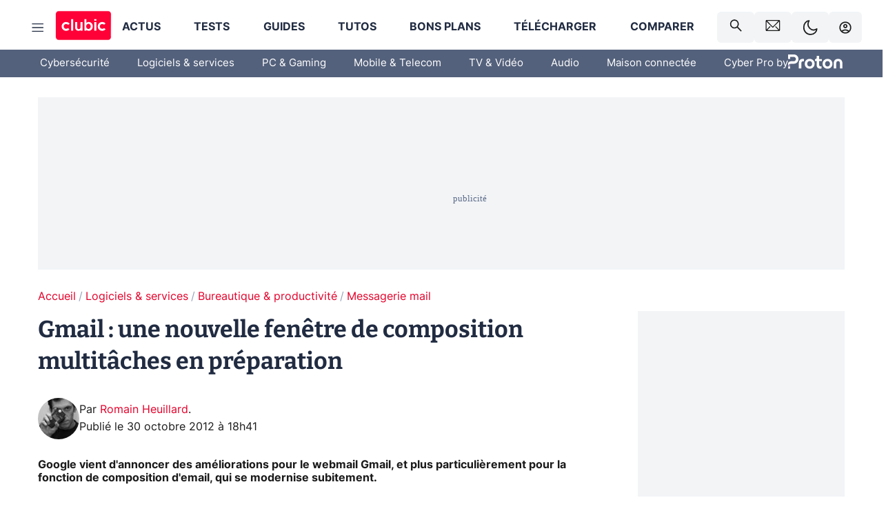

--- FILE ---
content_type: text/html; charset=utf-8
request_url: https://www.clubic.com/messagerie-email/gmail/actualite-519413-gmail-nouvelle-fenetre-composition-multitaches.html
body_size: 52472
content:
<!DOCTYPE html><html lang="fr" data-theme="light"><head><meta charSet="utf-8" data-next-head=""/><meta name="viewport" content="initial-scale=1.0, width=device-width" data-next-head=""/><script type="text/javascript" src="https://choices.consentframework.com/js/pa/22690/c/IKVR3/cmp" referrerPolicy="unsafe-url" async=""></script><script async="" type="text/javascript" src="https://cdn.sirdata.eu/youtube-iframe.js"></script><link rel="preload" href="https://securepubads.g.doubleclick.net/tag/js/gpt.js" as="script" type="text/javascript" data-next-head=""/><title data-next-head="">Gmail : une nouvelle fenêtre de composition multitâches en préparation</title><meta name="description" content="Google vient d&#x27;annoncer des améliorations pour le webmail Gmail, et plus particulièrement pour la fonction de composition d&#x27;email, qui se modernise subitement." data-next-head=""/><meta name="robots" content="index, follow, max-image-preview:large, max-snippet:-1, max-video-preview:-1, max-snippet:-1, max-image-preview:large, max-video-preview:-1" data-next-head=""/><meta property="og:locale" content="fr_FR" data-next-head=""/><meta property="og:site_name" content="clubic.com" data-next-head=""/><meta property="og:title" content="Gmail : une nouvelle fenêtre de composition multitâches en préparation" data-next-head=""/><meta property="og:description" content="Google vient d&#x27;annoncer des améliorations pour le webmail Gmail, et plus particulièrement pour la fonction de composition d&#x27;email, qui se modernise subitement." data-next-head=""/><meta property="og:url" content="https://www.clubic.com/messagerie-email/gmail/actualite-519413-gmail-nouvelle-fenetre-composition-multitaches.html" data-next-head=""/><meta property="og:image" content="https://pic.clubic.com/v1/images/1472079/raw" data-next-head=""/><meta property="og:type" content="article" data-next-head=""/><meta name="twitter:card" content="summary_large_image" data-next-head=""/><meta name="twitter:site" content="@clubic" data-next-head=""/><meta name="twitter:title" content="Gmail : une nouvelle fenêtre de composition multitâches en préparation" data-next-head=""/><meta name="twitter:image" content="https://pic.clubic.com/v1/images/1472079/raw" data-next-head=""/><meta name="twitter:url" content="https://www.clubic.com/messagerie-email/gmail/actualite-519413-gmail-nouvelle-fenetre-composition-multitaches.html" data-next-head=""/><meta name="twitter:description" content="Google vient d&#x27;annoncer des améliorations pour le webmail Gmail, et plus particulièrement pour la fonction de composition d&#x27;email, qui se modernise subitement." data-next-head=""/><meta name="twitter:domain" content="clubic.com" data-next-head=""/><meta property="article:publisher" content="https://www.facebook.com/Clubic" data-next-head=""/><link rel="canonical" href="https://www.clubic.com/messagerie-email/gmail/actualite-519413-gmail-nouvelle-fenetre-composition-multitaches.html" data-next-head=""/><meta property="article:published_time" content="2012-10-30T18:41:00+01:00" data-next-head=""/><meta property="article:modified_time" content="2012-10-30T18:41:00+01:00" data-next-head=""/><meta property="mrf:tags" content="content-type:news;cat1:Logiciels et services;cat2:Bureautique et productivité;cat3:Messagerie mail" data-next-head=""/><meta name="mobile-web-app-capable" content="yes"/><meta name="apple-mobile-web-app-capable" content="yes"/><meta name="apple-mobile-web-app-title" content="Clubic"/><meta name="application-name" content="Clubic"/><link rel="dns-prefetch" href="//pic.clubic.com"/><link rel="dns-prefetch" href="//api.clubic.com"/><link rel="dns-prefetch" href="//analytics.clubic.com"/><link rel="dns-prefetch" href="//cdn.consentframework.com"/><link rel="dns-prefetch" href="//cache.consentframework.com"/><link rel="dns-prefetch" href="//choices.consentframework.com"/><link rel="dns-prefetch" href="//scripts.opti-digital.com"/><link rel="dns-prefetch" href="//www.googletagmanager.com/"/><link rel="preload" href="/assets-react/fonts/inter-bold.woff2" as="font" type="font/woff2" crossorigin="anonymous"/><link rel="preload" href="/assets-react/fonts/inter-regular.woff2" as="font" type="font/woff2" crossorigin="anonymous"/><link rel="preload" href="/assets-react/fonts/bitter.woff2" as="font" type="font/woff2" crossorigin="anonymous"/><link rel="apple-touch-icon" sizes="180x180" href="/apple-touch-icon.png"/><link rel="icon" type="image/png" sizes="32x32" href="/favicon-32x32.png"/><link rel="icon" type="image/png" sizes="16x16" href="/favicon-16x16.png"/><link rel="manifest" href="/site.webmanifest"/><link rel="mask-icon" href="/safari-pinned-tab.svg" color="#fc0f3e"/><link rel="shortcut icon" href="/favicon.ico"/><meta name="msapplication-TileColor" content="#202b44"/><meta name="msapplication-config" content="/browserconfig.xml"/><meta name="theme-color" content="#232728"/><meta name="sentry-trace" content="9b93ee4ba720bf82df56b9c71241e8d4-43c95c57fda80364-0"/><meta name="baggage" content="sentry-environment=prod,sentry-release=undefined,sentry-public_key=948a13215311a60e5cf48c9860c59be8,sentry-trace_id=9b93ee4ba720bf82df56b9c71241e8d4,sentry-sampled=false,sentry-sample_rand=0.4157567804072557,sentry-sample_rate=0.02"/><script type="application/ld+json" data-type="microdata" data-next-head="">{"@context":"https://schema.org","@graph":[{"@type":"NewsArticle","@id":"https://www.clubic.com/messagerie-email/gmail/actualite-519413-gmail-nouvelle-fenetre-composition-multitaches.html#article","headline":"Gmail : une nouvelle fenêtre de composition multitâches en préparation","thumbnailUrl":"https://pic.clubic.com/v1/images/1472079/raw","datePublished":"2012-10-30T18:41:00+01:00","dateModified":"2012-10-30T18:41:00+01:00","inLanguage":"fr-FR","image":{"@id":"https://www.clubic.com/messagerie-email/gmail/actualite-519413-gmail-nouvelle-fenetre-composition-multitaches.html#primaryimage"},"author":{"@id":"https://www.clubic.com/messagerie-email/gmail/actualite-519413-gmail-nouvelle-fenetre-composition-multitaches.html#author"},"publisher":{"@id":"https://www.clubic.com/#organization"},"commentCount":0,"potentialAction":[{"@type":"CommentAction","name":"Comment","target":["https://www.clubic.com/messagerie-email/gmail/actualite-519413-gmail-nouvelle-fenetre-composition-multitaches.html#comments"]}],"speakable":{"@type":"SpeakableSpecification","xpath":["/html/head/title","/html/head/meta[@name='description']/@content"]},"mainEntityOfPage":{"@id":"https://www.clubic.com/messagerie-email/gmail/actualite-519413-gmail-nouvelle-fenetre-composition-multitaches.html"},"isPartOf":{"@id":"https://www.clubic.com/messagerie-email/gmail/actualite-519413-gmail-nouvelle-fenetre-composition-multitaches.html"}},{"@type":"WebPage","@id":"https://www.clubic.com/messagerie-email/gmail/actualite-519413-gmail-nouvelle-fenetre-composition-multitaches.html","url":"https://www.clubic.com/messagerie-email/gmail/actualite-519413-gmail-nouvelle-fenetre-composition-multitaches.html","name":"Gmail : une nouvelle fenêtre de composition multitâches en préparation","thumbnailUrl":"https://pic.clubic.com/v1/images/1472079/raw","datePublished":"2012-10-30T18:41:00+01:00","dateModified":"2012-10-30T18:41:00+01:00","inLanguage":"fr-FR","isPartOf":{"@id":"https://www.clubic.com/#website"},"potentialAction":[{"@type":"ReadAction","target":["https://www.clubic.com/messagerie-email/gmail/actualite-519413-gmail-nouvelle-fenetre-composition-multitaches.html"]}],"breadcrumb":{"@id":"https://www.clubic.com/messagerie-email/gmail/actualite-519413-gmail-nouvelle-fenetre-composition-multitaches.html#breadcrumb"},"primaryImageOfPage":{"@id":"https://www.clubic.com/messagerie-email/gmail/actualite-519413-gmail-nouvelle-fenetre-composition-multitaches.html#primaryimage"},"image":{"@id":"https://www.clubic.com/messagerie-email/gmail/actualite-519413-gmail-nouvelle-fenetre-composition-multitaches.html#primaryimage"}},{"@type":"ImageObject","inLanguage":"fr-FR","url":"https://pic.clubic.com/v1/images/1472079/raw","contentUrl":"https://pic.clubic.com/v1/images/1472079/raw","caption":"Icône Gmail pour Android (logo)","height":"512","width":"512","@id":"https://www.clubic.com/messagerie-email/gmail/actualite-519413-gmail-nouvelle-fenetre-composition-multitaches.html#primaryimage"},{"@type":"BreadcrumbList","@id":"https://www.clubic.com/messagerie-email/gmail/actualite-519413-gmail-nouvelle-fenetre-composition-multitaches.html#breadcrumb","itemListElement":[{"@type":"ListItem","position":1,"name":"Accueil","item":"https://www.clubic.com/"},{"@type":"ListItem","position":2,"name":"Logiciels & services","item":"https://www.clubic.com/telecharger/actus-logiciels/"},{"@type":"ListItem","position":3,"name":"Bureautique & productivité","item":"https://www.clubic.com/outils-productivite/"},{"@type":"ListItem","position":4,"name":"Messagerie mail","item":"https://www.clubic.com/messagerie-mail/"}]},{"@type":"Organization","@id":"https://www.clubic.com/#organization","name":"Clubic.com","url":"https://www.clubic.com","logo":{"@type":"ImageObject","@id":"https://www.clubic.com/#/schema/logo/image/","inLanguage":"fr-FR","url":"https://pic.clubic.com/v1/images/2288871/raw","width":"1600","height":"900","caption":"Clubic"},"sameAs":["https://www.facebook.com/Clubic","https://x.com/clubic","https://www.youtube.com/user/Clubic","https://fr.linkedin.com/company/clubic","https://fr.wikipedia.org/wiki/Clubic","https://www.tiktok.com/@clubic_","https://www.whatsapp.com/channel/0029VaFN2Nm3bbV7Nzel1P2B","https://www.instagram.com/clubic_off/","https://x.com/ClubicBonsPlans","https://bsky.app/profile/did:plc:hxwo5olhdgcx7bbzu2lewpgo","https://www.threads.com/@clubic_off"]},{"@type":"WebSite","@id":"https://www.clubic.com/#website","url":"https://www.clubic.com/","name":"Clubic.com","inLanguage":"fr-FR","publisher":{"@id":"https://www.clubic.com/#organization"},"potentialAction":{"@type":"SearchAction","target":{"@type":"EntryPoint","urlTemplate":"https://www.clubic.com/search?q={search_term_string}"},"query-input":"required name=search_term_string"}},{"@type":"Person","@id":"https://www.clubic.com/messagerie-email/gmail/actualite-519413-gmail-nouvelle-fenetre-composition-multitaches.html#author","name":"Romain Heuillard","image":{"@type":"ImageObject","inLanguage":"fr-FR","url":"https://pic.clubic.com/v1/images/1726893/raw","contentUrl":"https://pic.clubic.com/v1/images/1726893/raw","caption":"romainheuillard_400x400-ConvertImage-ConvertImage.jpg","height":"400","width":"400","@id":"https://www.clubic.com/#/schema/person/image/"},"url":"https://www.clubic.com/auteur/1458-romain-heuillard.html","sameAs":["https://www.twitter.com/RomainHeuillard","https://www.linkedin.com/in/http://www.google.com"]}]}</script><link rel="stylesheet" href="/assets-react/legacy.css?undefined" data-next-head=""/><link rel="preload" imageSrcSet="//pic.clubic.com/v1/images/1726893/raw?fit=smartCrop&amp;width=50&amp;height=50&amp;hash=71d5fa603e96ec8c385968cb2961cd46ae800ae2 1x, //pic.clubic.com/v1/images/1726893/raw?fit=smartCrop&amp;width=100&amp;height=100&amp;hash=22da44c4f899fbc4901a1855f9726389c8a52d9f 2x" type="image/webp" as="image" media="(max-width: 1024px)" data-next-head=""/><link rel="preload" imageSrcSet="//pic.clubic.com/v1/images/1726893/raw?fit=smartCrop&amp;width=60&amp;height=60&amp;hash=21f8b60ec6d7ae9b2f5f8d83752a85bb4fc10c36 1x, //pic.clubic.com/v1/images/1726893/raw?fit=smartCrop&amp;width=120&amp;height=120&amp;hash=a3269283fb1d291f2b093dce53d511fcc99b6673 2x" type="image/webp" as="image" media="(min-width: 1025px)" data-next-head=""/><link rel="preload" imageSrcSet="//pic.clubic.com/v1/images/1726893/raw?fit=smartCrop&amp;width=60&amp;height=60&amp;hash=21f8b60ec6d7ae9b2f5f8d83752a85bb4fc10c36 1x, //pic.clubic.com/v1/images/1726893/raw?fit=smartCrop&amp;width=120&amp;height=120&amp;hash=a3269283fb1d291f2b093dce53d511fcc99b6673 2x" type="image/webp" as="image" data-next-head=""/><link rel="preload" imageSrcSet="//pic.clubic.com/v1/images/2370115/raw?fit=smartCrop&amp;width=40&amp;height=40&amp;hash=1985bbde37fb9cd364fca98395fbbcc7b68cc864 1x, //pic.clubic.com/v1/images/2370115/raw?fit=smartCrop&amp;width=80&amp;height=80&amp;hash=07b183813d6783f08a41971ead9e1d558e4ddae1 2x" type="image/webp" as="image" data-next-head=""/><script type="text/javascript" async="" data-react-no-hydrate="true" data-next-head="">
            var currentThemeAd = window.localStorage.getItem('preferMode') ?? (window?.matchMedia('(prefers-color-scheme: dark)').matches ? 'dark' : 'light');
            var adConfig = '{"adUnit":"/21718639124/clubic.com/contenu-actu-rjs","pageTargeting":{"kw":["news","gmail","google","messagerie","software","legacy","Logiciels & services","section1651","Bureautique & productivité","section2752","Messagerie mail","section2782"],"env":"prod","mode":"dark","issafe":1}}';
            var updatedJsonString = adConfig.replace(/"mode":"[^"]+"/, `"mode":"${currentThemeAd}"`);
            var optidigitalQueue = optidigitalQueue || {};
            optidigitalQueue.cmd = optidigitalQueue.cmd || [];
            var i='optidigital-ad-init';
            if (!document.getElementById(i)) {
              var opti=document.createElement('script');
              opti.id=i;
              opti.type='module';
              opti.setAttribute("data-config",updatedJsonString);
              opti.src='//scripts.opti-digital.com/modules/?site=clubicv3';
              var node=document.getElementsByTagName('head')[0];
              node.parentNode.insertBefore(opti, node);
            } 
          </script><script defer="" type="text/javascript" data-next-head="">
             !function(){"use strict";function e(e){var t=!(arguments.length>1&&void 0!==arguments[1])||arguments[1],c=document.createElement("script");c.src=e,t?c.type="module":(c.async=!0,c.type="text/javascript",c.setAttribute("nomodule",""));var n=document.getElementsByTagName("script")[0];n.parentNode.insertBefore(c,n)}!function(t,c){!function(t,c,n){var a,o,r;n.accountId=c,null!==(a=t.marfeel)&&void 0!==a||(t.marfeel={}),null!==(o=(r=t.marfeel).cmd)&&void 0!==o||(r.cmd=[]),t.marfeel.config=n;var i="https://sdk.mrf.io/statics";e("".concat(i,"/marfeel-sdk.js?id=").concat(c),!0),e("".concat(i,"/marfeel-sdk.es5.js?id=").concat(c),!1)}(t,c,arguments.length>2&&void 0!==arguments[2]?arguments[2]:{})}(window,3521,{} /*config*/)}();
            </script><script>window.nextEnv = {"NEXT_PUBLIC_APP_ENV_COMPLET":"prod","NEXT_PUBLIC_VERSION":"undefined","NEXT_PUBLIC_BASE_URL":"undefined","NEXT_PUBLIC_ENV":"undefined","NEXT_PUBLIC_HOST":"www.clubic.com"};</script><script>
   globalThis.constantContext = {};
   const alsContext = {reqId:''};
    globalThis.alsContext = {
      getContext: (key) => {
        return alsContext[key];
      },
      setContext: (key, value) => {
        alsContext[key] = value;
      },
    }
  </script><script id="cmp-stub" type="text/javascript">!function(){var t=function(){function t(e,r=0){try{var a=p.document,n=!!p.frames[e];if(!n)if(a.body){var c=a.createElement("iframe");c.style.cssText="display:none",c.name=e,a.body.appendChild(c)}else 2e3>r&&setTimeout(function(){t(e,r+1)},5);return!n}catch(t){return!1}}function e(t){var e,r=p;try{for(;r&&r!==p.top;){if(r.frames[t]){e=r;break}if(!r.parent||r.parent===r)break;r=r.parent}}catch(t){}return e}function r(){try{const o=this&&this.sourceAPI||"__sdcmpapi";for(var t=p.gdprApplies,e=(p.ABconsentCMP||{}).consentModeFromTcf||!1,r=arguments.length,a=Array(r),n=0;r>n;n++)a[n]=arguments[n];if(!a.length)return"__tcfapi"===o?c:i;if("setGdprApplies"===a[0])a.length>3&&2===Number(a[1])&&"boolean"==typeof a[3]&&(p.gdprApplies=t=a[3],"function"==typeof a[2]&&a[2]({gdprApplies:t},!0));else if("ping"===a[0]){if("function"==typeof a[2]){const r={gdprApplies:t,cmpLoaded:!1,cmpStatus:"stub",apiVersion:"2.0"};e&&(r.enableAdvertiserConsentMode=!0),a[2](r,!0)}}else("__tcfapi"===o?c:i).push(a)}catch(t){}}var a="__tcfapiLocator",n="__sdcmpapiLocator",c=[],i=[],p=window,o=e(a),s=e(n);try{o||t(a),s||t(n),p.__tcfapi||(p.__tcfapi=function(){return r.apply({sourceAPI:"__tcfapi"},arguments)}),p.__sdcmpapi||(p.__sdcmpapi=function(){return r.apply({sourceAPI:"__sdcmpapi"},arguments)}),p.addEventListener("message",function(t){try{var e=t&&t.data;if(!e)return;var r={};if("string"==typeof e)try{r=JSON.parse(e)}catch(t){return}else{if("object"!=typeof e||e.constructor!==Object)return;r=e}var a=r&&(r.__tcfapiCall||r.__sdcmpapiCall);if(!a)return;try{var n=r.__tcfapiCall?window.__tcfapi:window.__sdcmpapi,c=r.__tcfapiCall?"__tcfapiReturn":"__sdcmpapiReturn";n(a.command,a.version,function(r,n){var i={};i[c]={returnValue:r,success:n,callId:a.callId};const p="null"===t.origin?"*":t.origin;t.source.postMessage("string"==typeof e?JSON.stringify(i):i,p)},a.parameter)}catch(t){}}catch(t){}},!1)}catch(t){}};try{t(),void 0!==module&&"object"==typeof module&&"object"==typeof module.exports&&(module.exports=t)}catch(t){}}();(function () {
window.ABconsentCMP = window.ABconsentCMP || {};window.ABconsentCMP.enableConsentMode = window.ABconsentCMP.enableConsentMode ? true : (window.ABconsentCMP.enableConsentMode === undefined) && true;window.ABconsentCMP = window.ABconsentCMP || {};var ABconsentCMP = window.ABconsentCMP;ABconsentCMP.loaded = ABconsentCMP.loaded || {};ABconsentCMP.runOnce = ABconsentCMP.runOnce || function (flagName, fn) {if (ABconsentCMP.loaded[flagName]) return;ABconsentCMP.loaded[flagName] = true;try {if (typeof fn === "function") {fn(ABconsentCMP);}} catch (e) {}};ABconsentCMP.runOnce("consentModeGtm", function (ABconsentCMP) {if (!ABconsentCMP.enableConsentMode) return;try {var gtmDataLayerName = ABconsentCMP.gtmDataLayerName || "dataLayer";var consentModeFromTcf = ABconsentCMP.consentModeFromTcf === true;window[gtmDataLayerName] = window[gtmDataLayerName] || [];function gtag() {window[gtmDataLayerName].push(arguments);}gtag('set', 'developer_id.dOWE1OT', true);var gtmDefaultValues = {analytics_storage:  'denied',functionality_storage:  'denied',security_storage:   'denied',personalization_storage:'denied',wait_for_update:1000};if (!consentModeFromTcf) {gtmDefaultValues['ad_storage'] = 'denied';gtmDefaultValues['ad_user_data'] = 'denied';gtmDefaultValues['ad_personalization'] = 'denied';}gtag('consent', 'default', gtmDefaultValues);} catch (e) {}});ABconsentCMP.runOnce("consentModeAdsense", function () {try {(window.adsbygoogle = window.adsbygoogle || []).pauseAdRequests = 1;} catch (e) {}});ABconsentCMP.runOnce("tcfUetq", function () {try {window.uetq = window.uetq || [];window.uetq.push('config', 'tcf', {enabled: true});} catch (e) {}});})();</script><script async="" type="text/javascript">
                  let currentTheme =  window.localStorage.getItem('preferMode');  
                  if(!currentTheme) {
                    currentTheme =  window?.matchMedia('(prefers-color-scheme: dark)').matches ? 'dark' : 'light';
                    window.localStorage.setItem('preferMode', currentTheme);
                  }
                  document.documentElement.setAttribute('data-theme', currentTheme);
                 </script><script async="" type="text/javascript"> var _paq = window._paq = window._paq || [];
                /* tracker methods like "setCustomDimension" should be called before "trackPageView" */
                _paq.push(['trackPageView']);
                _paq.push(['enableLinkTracking']);
                (function() {
                var u="https://analytics.clubic.com/";
                _paq.push(['setTrackerUrl', u+'matomo.php']);
                _paq.push(['setSiteId', '1']);
                var d=document, g=d.createElement('script'), s=d.getElementsByTagName('script')[0];
                g.type='text/javascript'; g.async=true; g.src=u+'matomo.js'; s.parentNode.insertBefore(g,s);
              })();</script><noscript><p><img src="https://analytics.clubic.com/matomo.php?idsite=1&amp;amp;rec=1" alt=""/></p></noscript><noscript data-n-css=""></noscript><script defer="" noModule="" src="/_next/static/chunks/polyfills-42372ed130431b0a.js"></script><script defer="" src="/_next/static/chunks/5271.ea55f5afeee2f810.js"></script><script defer="" src="/_next/static/chunks/2888.ed2bd38c480029a6.js"></script><script defer="" src="/_next/static/chunks/5470.7b14a21c0891bb1e.js"></script><script defer="" src="/_next/static/chunks/6293.adcc0b7f20eb33a0.js"></script><script defer="" src="/_next/static/chunks/7466.c7027645672d852d.js"></script><script defer="" src="/_next/static/chunks/9665.3e2cd57a7818e6d1.js"></script><script defer="" src="/_next/static/chunks/5542.0bea5918111607f7.js"></script><script defer="" src="/_next/static/chunks/9118.842642fdeef9971d.js"></script><script defer="" src="/_next/static/chunks/7371.542507ed46063fd4.js"></script><script defer="" src="/_next/static/chunks/6466.e1b21354779e3489.js"></script><script defer="" src="/_next/static/chunks/6737.0734bca437f03243.js"></script><script defer="" src="/_next/static/chunks/8342.7aa7d1f83cf0ccc2.js"></script><script defer="" src="/_next/static/chunks/5297.5f162fe2dbfebb0e.js"></script><script defer="" src="/_next/static/chunks/3606.710bcdd285d903a6.js"></script><script defer="" src="/_next/static/chunks/8176.0cd0717a5e11366b.js"></script><script defer="" src="/_next/static/chunks/6220.0e8718ff4729ad0a.js"></script><script defer="" src="/_next/static/chunks/7189.a9ad83371ea83f2a.js"></script><script src="/_next/static/chunks/runtime-a91cb50f8d70b3bd.js" defer=""></script><script src="/_next/static/chunks/next-c5af3ae5d956f7d4.js" defer=""></script><script src="/_next/static/chunks/reactjs-19.2.3.js" defer=""></script><script src="/_next/static/chunks/reactjs-dom-19.2.3.js" defer=""></script><script src="/_next/static/chunks/main-ec190852b12d8f40.js" defer=""></script><script src="/_next/static/chunks/styled-6.1.19.js" defer=""></script><script src="/_next/static/chunks/apollo-3.13.9.js" defer=""></script><script src="/_next/static/chunks/api-sdk-655a53efad5e1ff5.js" defer=""></script><script src="/_next/static/chunks/8569-877b1f4c4eb5592c.js" defer=""></script><script src="/_next/static/chunks/pages/_app-0733916e12057ec1.js" defer=""></script><script src="/_next/static/chunks/pages/%5B...slug%5D-c4cb2540b8785bf6.js" defer=""></script><script src="/_next/static/k5nCegicEQqoC3eqfCsv_/_buildManifest.js" defer=""></script><script src="/_next/static/k5nCegicEQqoC3eqfCsv_/_ssgManifest.js" defer=""></script><style data-styled="" data-styled-version="6.1.19">.ad-container{background-color:var(--color-alt-5);display:flex;flex-direction:column;justify-content:flex-start;position:relative;min-height:200px;overflow:hidden;grid-column:2/3;}/*!sc*/
@media (min-width:1024px){.ad-container{grid-column:1/10;}}/*!sc*/
.ad-container p{font-size:14px;color:rgba(var(--theme-color-foreground), 0.15);margin:8px 0;}/*!sc*/
.ad-container .ad-content{flex-grow:1;z-index:1;display:flex;justify-content:center;margin:0;max-width:100vw;overflow:hidden;}/*!sc*/
.ad-container .ad-content[data-slot="Billboard_2"],.ad-container .ad-content[data-slot="Mobile_Pos1"],.ad-container .ad-content[data-slot="Mobile_Pos2"],.ad-container .ad-content[data-slot="Mobile_Pos3"]{min-height:250px;}/*!sc*/
.ad-container .ad-content[data-slot="Billboard_1"]{height:250px;}/*!sc*/
.ad-container .ad-content[data-slot="Rectangle_1"]{height:100px;}/*!sc*/
.ad-container .ad-content[data-slot="HalfpageAd_1"],.ad-container .ad-content[data-slot="HalfpageAd_2"],.ad-container .ad-content[data-slot="HalfpageAd_3"]{min-height:600px;}/*!sc*/
.ad-container.no-background{background-color:transparent;border:none;overflow:visible;}/*!sc*/
.ad-container.no-background p{display:none;}/*!sc*/
.ad-container.no-background .ad-content{margin-bottom:0;}/*!sc*/
.ad-container.megaban{margin:var(--spacer-s) 0;}/*!sc*/
.ad-container.position-sticky{position:sticky;top:85px;}/*!sc*/
.ad-container.mobile-only{display:flex;}/*!sc*/
@media (min-width:1024px){.ad-container.mobile-only{display:none;}}/*!sc*/
.ad-container.desktop-only{display:none;}/*!sc*/
@media (min-width:1024px){.ad-container.desktop-only{display:flex;}}/*!sc*/
#GenecyDFPAdWallpaperCont~* .ad-container.megaban{display:none;}/*!sc*/
data-styled.g1[id="sc-global-eVrTht1"]{content:"sc-global-eVrTht1,"}/*!sc*/
html{-ms-text-size-adjust:100%;-webkit-text-size-adjust:100%;}/*!sc*/
body{margin:0;}/*!sc*/
article,aside,details,figcaption,figure,footer,header,hgroup,main,menu,nav,section,summary{display:block;}/*!sc*/
audio,canvas,progress,video{display:inline-block;vertical-align:baseline;}/*!sc*/
audio:not([controls]){display:none;height:0;}/*!sc*/
[hidden],template{display:none;}/*!sc*/
a,button{background-color:transparent;border-width:0;}/*!sc*/
a:active,a:hover{outline:0;}/*!sc*/
abbr[title]{border-bottom:1px dotted;}/*!sc*/
b,strong{font-weight:bold;}/*!sc*/
dfn{font-style:italic;}/*!sc*/
h1{font-size:2em;margin:0.67em 0;}/*!sc*/
mark{background:#ff0;color:black;}/*!sc*/
small{font-size:80%;}/*!sc*/
sub,sup{font-size:75%;line-height:0;position:relative;vertical-align:baseline;}/*!sc*/
sup{top:-0.5em;}/*!sc*/
sub{bottom:-0.25em;}/*!sc*/
img{border:0;}/*!sc*/
svg:not(:root){overflow:hidden;}/*!sc*/
figure{margin:1em 40px;}/*!sc*/
hr{-moz-box-sizing:content-box;box-sizing:content-box;height:0;}/*!sc*/
pre{overflow:auto;}/*!sc*/
code,kbd,pre,samp{font-family:monospace,serif;font-size:1em;}/*!sc*/
button,input,optgroup,select,textarea{color:inherit;font:inherit;margin:0;}/*!sc*/
button{overflow:visible;}/*!sc*/
button,select{text-transform:none;}/*!sc*/
button,html input[type='button'],input[type='reset'],input[type='submit']{-webkit-appearance:button;cursor:pointer;}/*!sc*/
button[disabled],html input[disabled]{cursor:default;}/*!sc*/
button::-moz-focus-inner,input::-moz-focus-inner{border:0;padding:0;}/*!sc*/
input{line-height:normal;}/*!sc*/
input[type='checkbox'],input[type='radio']{box-sizing:border-box;padding:0;}/*!sc*/
input[type='number']::-webkit-inner-spin-button,input[type='number']::-webkit-outer-spin-button{height:auto;}/*!sc*/
input[type='search']{-webkit-appearance:textfield;-moz-box-sizing:border-box;-webkit-box-sizing:border-box;box-sizing:border-box;}/*!sc*/
input[type='search']::-webkit-search-cancel-button,input[type='search']::-webkit-search-decoration{-webkit-appearance:none;}/*!sc*/
fieldset{border:1px solid #c0c0c0;margin:0 2px;padding:0.35em 0.625em 0.75em;}/*!sc*/
legend{border:0;padding:0;}/*!sc*/
textarea{overflow:auto;}/*!sc*/
optgroup{font-weight:bold;}/*!sc*/
table{border-collapse:collapse;border-spacing:0;}/*!sc*/
td,th{padding:0;}/*!sc*/
.sd-cmp-2dyYO{top:40px!important;left:unset!important;right:unset!important;padding:unset!important;padding-top:5px!important;}/*!sc*/
.sd-cmp-1bquj .sd-cmp-2jmDj{padding:unset;}/*!sc*/
.sd-cmp-1IdBZ{padding-top:10px!important;}/*!sc*/
.sd-cmp-2jmDj{color:grey!important;}/*!sc*/
data-styled.g2[id="sc-global-hDeBjt1"]{content:"sc-global-hDeBjt1,"}/*!sc*/
*{box-sizing:border-box;padding:0;margin:0;}/*!sc*/
*::after,*::before{box-sizing:border-box;}/*!sc*/
html,body{width:100%;height:100%;}/*!sc*/
img{vertical-align:middle;}/*!sc*/
data-styled.g3[id="sc-global-igtmDC1"]{content:"sc-global-igtmDC1,"}/*!sc*/
:root{--spacer-xxs:4px;--spacer-xs:7px;--spacer-s:15px;--spacer-s-fluid:clamp(0.625rem, 0.536rem + 0.446vw, 0.938rem);--spacer:30px;--spacer-to-xs:clamp(0.438rem, 0.027rem + 2.054vw, 1.875rem);--spacer-fluid:clamp(0.938rem, 0.67rem + 1.339vw, 1.875rem);--spacer-m:45px;--spacer-m-to-xs:clamp(0.438rem, -0.241rem + 3.393vw, 2.813rem);--spacer-m-to-s:clamp(0.938rem, 0.402rem + 2.679vw, 2.813rem);--spacer-m-fluid:clamp(1.875rem, 1.607rem + 1.339vw, 2.813rem);--spacer-l:60px;--spacer-l-to-xs:clamp(0.438rem, -0.509rem + 4.732vw, 3.75rem);--spacer-l-to-s:clamp(0.938rem, 0.134rem + 4.018vw, 3.75rem);--spacer-l-to-default:clamp(1.875rem, 1.339rem + 2.679vw, 3.75rem);--spacer-l-fluid:clamp(2.813rem, 2.545rem + 1.339vw, 3.75rem);--spacer-xl:90px;--spacer-xl-to-xs:clamp(0.438rem, -1.045rem + 7.411vw, 5.625rem);--spacer-xl-to-s:clamp(0.938rem, -0.402rem + 6.696vw, 5.625rem);--spacer-xl-to-default:clamp(1.875rem, 0.804rem + 5.357vw, 5.625rem);--spacer-xl-to-m:clamp(2.813rem, 2.009rem + 4.018vw, 5.625rem);--spacer-xl-fluid:clamp(3.75rem, 3.214rem + 2.679vw, 5.625rem);--spacer-em:1em;--theme-typography-default-font:'Inter UI',Arial,sans-serif;--theme-typography-primary-font:'Bitter',serif;--theme-palette-black:#232728;--theme-palette-black-alt:#212C42;--theme-palette-dark-black:#1b1b1b;--theme-palette-black-medium:#5d6c8a;--theme-palette-white:#FFFFFF;--theme-palette-dark-white:#f2f4f6;--theme-palette-dark-white2:#E5E8EE;--theme-palette-grey:#777777;--theme-palette-dark-grey:#54617C;--theme-palette-red:#E4002A;--theme-palette-red-clubic:#ff0037;--theme-palette-red-medium:#FF5978;--theme-palette-dark-red:#AF0524;--theme-palette-blue:#3F547E;--theme-palette-blue-medium:#99A4BA;--theme-palette-dark-blue:#37486D;--theme-palette-green:#009e76;--theme-palette-dark-green:#018262;--theme-palette-grey-blue:#526C8A;--theme-palette-dark-grey-blue:#3F547E;--theme-palette-light-grey-blue:#a4adbd;--theme-palette-golden:#C89E42;}/*!sc*/
:root[data-theme='light']{--theme-color-background:#FFFFFF;--theme-color-foreground:#212C42;--theme-color-foreground-rgb:33,44,66;--theme-color-medium:#99A4BA;--theme-color-primary:#E4002A;--theme-color-primary-contrast:#FFFFFF;--theme-color-title:#212C42;--theme-background-contrast-background-color:#f2f4f6;--theme-background-contrast-link-color:inherit;--theme-background-contrast-text-color:#212C42;--theme-background-flashy-background-color:#E4002A;--theme-background-flashy-link-color:#FFFFFF;--theme-background-flashy-text-color:#FFFFFF;--theme-background-navy-background-color:#3F547E;--theme-background-navy-link-color:#FFFFFF;--theme-background-navy-text-color:#FFFFFF;--theme-background-light-background-color:#777777;--theme-background-light-text-color:#212C42;--theme-background-light-link-color:#E4002A;--theme-background-transparent-background-color:transparent;--theme-background-transparent-text-color:inherit;--theme-background-transparent-link-color:inherit;--background-color-sub:#EDF0F4;--text-color:var(--theme-palette-dark-black);--text-color-reverse:var(--theme-palette-white);--text-color-alt:var(--theme-palette-blue);--title-foreground:var(--theme-palette-black-alt);--title-foreground-alt:var(--theme-palette-black-medium);--link-color:var(--theme-palette-red);--background-color-alt:var(--theme-palette-black-alt);--card-border:var(--theme-palette-light-grey-blue);--color-box-shadow:rgba(0 ,0 ,0 ,0.1);--color-alt-blue:var(--theme-palette-blue-medium);--color-alt-grey-blue:var(--theme-palette-grey-blue);--color-alt-dark:var(--theme-palette-dark-white2);--color-form-border:#cccccc;--color-alt-1:var(--theme-palette-grey);--color-alt-2:var(--theme-palette-dark-white);--color-alt-3:var(--theme-palette-dark-white);--color-alt-4:none;--color-alt-4-reverse:var(--theme-palette-dark-white);--color-alt-5:var(--theme-palette-dark-white);--color-alt-6:var(--theme-palette-dark-grey-blue);--color-alt-7:var(--theme-palette-dark-grey);--color-alt-8:var(--theme-palette-white);--color-alt-9:var(--theme-palette-dark-white);--color-grey-trans:rgba(0, 0, 0, 0.8);}/*!sc*/
:root[data-theme='dark']{--theme-color-background:#232728;--theme-color-foreground:#FFFFFF;--theme-color-foreground-rgb:0,0,0;--theme-color-medium:#FFFFFF;--theme-color-primary:#FF5978;--theme-color-primary-contrast:#FFFFFF;--theme-color-title:#FFFFFF;--theme-background-contrast-background-color:#1b1b1b;--theme-background-contrast-link-color:inherit;--theme-background-contrast-text-color:#FFFFFF;--theme-background-flashy-background-color:#FF5978;--theme-background-flashy-link-color:#FFFFFF;--theme-background-flashy-text-color:#FFFFFF;--theme-background-navy-background-color:#3F547E;--theme-background-navy-link-color:#FFFFFF;--theme-background-navy-text-color:#FFFFFF;--theme-background-light-background-color:#777777;--theme-background-light-text-color:#212C42;--theme-background-light-link-color:#FF5978;--theme-background-transparent-background-color:transparent;--theme-background-transparent-text-color:inherit;--theme-background-transparent-link-color:inherit;--background-color-sub:var(--theme-palette-dark-black);--text-color:var(--theme-palette-white);--text-color-reverse:var(--theme-palette-dark-black);--text-color-alt:var(--theme-palette-white);--title-foreground:var(--theme-palette-white);--title-foreground-alt:var(--theme-palette-white);--link-color:var(--theme-palette-red-medium);--background-color-alt:var(--theme-palette-black);--card-border:var(--theme-palette-grey);--color-box-shadow:rgba(0 ,0 ,0 ,0.3);--color-alt-blue:var(--theme-palette-blue);--color-form-border:#555555;--color-alt-grey-blue:var(--theme-palette-light-grey-blue);--color-alt-dark:black;--color-alt-1:var(--theme-palette-white);--color-alt-2:var(--theme-palette-black-alt);--color-alt-3:var(--theme-palette-white);--color-alt-4:var(--theme-palette-dark-black);--color-alt-4-reverse:none;--color-alt-5:var(--theme-palette-dark-black);--color-alt-6:var(--theme-palette-white);--color-alt-7:var(--theme-palette-dark-white);--color-alt-8:var(--theme-palette-red-medium);--color-alt-9:var(--theme-palette-dark-grey);--color-grey-trans:rgba(255, 255, 255, 0.8);}/*!sc*/
html{color:var(--text-color);background-color:var(--theme-color-background);transition:background-color 0.5s;-webkit-font-smoothing:antialiased;-moz-osx-font-smoothing:grayscale;}/*!sc*/
body{line-height:1.2;-moz-osx-font-smoothing:grayscale;-ms-overflow-style:-ms-autohiding-scrollbar;font-family:var(--theme-typography-default-font);overflow-x:hidden;}/*!sc*/
article aside{display:none;}/*!sc*/
html.no-event,html.no-event body{overflow:hidden;}/*!sc*/
a{color:inherit;}/*!sc*/
a.un-styled-linked{text-decoration:none;}/*!sc*/
a.mod-primary{color:var(--link-color);}/*!sc*/
a.simple{color:var(--link-color);font-weight:bold;}/*!sc*/
blockquote{position:relative;font-style:italic;padding:var(--spacer-s) var(--spacer-s);border-left:4px solid var(--color-alt-grey-blue);border-radius:8px;}/*!sc*/
@media (prefers-reduced-motion: reduce){*,*:hover,*:focus,*::before,*:hover::before,*:focus::before,*::after,*:hover::after,*:focus::after{animation:none;transition:none;scroll-behavior:auto;}}/*!sc*/
data-styled.g4[id="sc-global-OHcVh1"]{content:"sc-global-OHcVh1,"}/*!sc*/
.hLrpSC{animation:drxLLP ease-in-out infinite alternate 600ms 200ms;width:min(90%,50px);height:min(90%,50px);background-color:var(--theme-color-background);color:var(--theme-color-foreground);}/*!sc*/
data-styled.g6[id="sc-1qs7exx-0"]{content:"hLrpSC,"}/*!sc*/
.hZWoGk{padding-top:calc((1 * 100% - 50px) / 2);padding-bottom:calc((1 * 100% - 50px) / 2);text-align:center;}/*!sc*/
@media (min-width:1024px){.hZWoGk{padding-top:calc((1 * 100% - 50px) / 2);padding-bottom:calc((1 * 100% - 50px) / 2);}}/*!sc*/
.hOwhjg{padding-top:calc((0.6944444444444444 * 100% - 50px) / 2);padding-bottom:calc((0.6944444444444444 * 100% - 50px) / 2);text-align:center;}/*!sc*/
@media (min-width:1024px){.hOwhjg{padding-top:calc((0.6944444444444444 * 100% - 50px) / 2);padding-bottom:calc((0.6944444444444444 * 100% - 50px) / 2);}}/*!sc*/
data-styled.g7[id="sc-1qs7exx-1"]{content:"hZWoGk,hOwhjg,"}/*!sc*/
.itNNZS{border-radius:6px;width:100%;color:transparent;height:100%;max-width:100%;vertical-align:middle;}/*!sc*/
@media (min-width:1024px){.itNNZS{border-radius:10px;}}/*!sc*/
.cJzzmV{border-radius:0;width:100%;color:transparent;height:100%;max-width:100%;vertical-align:middle;}/*!sc*/
@media (min-width:1024px){.cJzzmV{border-radius:0;}}/*!sc*/
data-styled.g8[id="sc-1qs7exx-2"]{content:"itNNZS,cJzzmV,"}/*!sc*/
.lcFsnL{position:relative;width:50px;height:50px;display:flex;align-items:center;justify-content:center;overflow:hidden;}/*!sc*/
@media (min-width:768px){.lcFsnL{width:50px;height:50px;}}/*!sc*/
@media (min-width:1024px){.lcFsnL{width:60px;height:60px;}}/*!sc*/
.lcFsnL.isEager{background-color:transparent;}/*!sc*/
.lcFsnL.isEager .sc-1qs7exx-2{width:100%!important;height:100%!important;animation:none!important;}/*!sc*/
.lcFsnL.loaded{background-color:transparent;}/*!sc*/
.lcFsnL.loaded .sc-1qs7exx-2{width:100%;height:100%;animation:hPcQcs ease-in-out 800ms;}/*!sc*/
.kGqFsX{position:relative;width:60px;height:60px;display:flex;align-items:center;justify-content:center;overflow:hidden;}/*!sc*/
@media (min-width:768px){.kGqFsX{width:60px;height:60px;}}/*!sc*/
@media (min-width:1024px){.kGqFsX{width:60px;height:60px;}}/*!sc*/
.kGqFsX.isEager{background-color:transparent;}/*!sc*/
.kGqFsX.isEager .sc-1qs7exx-2{width:100%!important;height:100%!important;animation:none!important;}/*!sc*/
.kGqFsX.loaded{background-color:transparent;}/*!sc*/
.kGqFsX.loaded .sc-1qs7exx-2{width:100%;height:100%;animation:hPcQcs ease-in-out 800ms;}/*!sc*/
.kZnkdn{position:relative;width:40px;height:40px;display:flex;align-items:center;justify-content:center;overflow:hidden;}/*!sc*/
@media (min-width:768px){.kZnkdn{width:40px;height:40px;}}/*!sc*/
@media (min-width:1024px){.kZnkdn{width:40px;height:40px;}}/*!sc*/
.kZnkdn.isEager{background-color:transparent;}/*!sc*/
.kZnkdn.isEager .sc-1qs7exx-2{width:100%!important;height:100%!important;animation:none!important;}/*!sc*/
.kZnkdn.loaded{background-color:transparent;}/*!sc*/
.kZnkdn.loaded .sc-1qs7exx-2{width:100%;height:100%;animation:hPcQcs ease-in-out 800ms;}/*!sc*/
.bxoYKz{position:relative;width:360px;height:250px;display:flex;align-items:center;justify-content:center;overflow:hidden;}/*!sc*/
@media (min-width:768px){.bxoYKz{width:360px;height:360px;}}/*!sc*/
@media (min-width:1024px){.bxoYKz{width:360px;height:250px;}}/*!sc*/
.bxoYKz.isEager{background-color:transparent;}/*!sc*/
.bxoYKz.isEager .sc-1qs7exx-2{width:100%!important;height:100%!important;animation:none!important;}/*!sc*/
.bxoYKz.loaded{background-color:transparent;}/*!sc*/
.bxoYKz.loaded .sc-1qs7exx-2{width:100%;height:100%;animation:hPcQcs ease-in-out 800ms;}/*!sc*/
data-styled.g9[id="sc-1qs7exx-3"]{content:"lcFsnL,kGqFsX,kZnkdn,bxoYKz,"}/*!sc*/
@font-face{font-family:'Inter UI';font-weight:400;font-style:normal;font-display:swap;src:url('/assets-react/fonts/inter-regular.woff2') format('woff2');}/*!sc*/
@font-face{font-family:'Inter UI';font-weight:700;font-style:normal;font-display:swap;src:url('/assets-react/fonts/inter-bold.woff2') format('woff2');}/*!sc*/
@font-face{font-family:'Bitter';font-weight:700;font-style:normal;font-display:swap;src:url('/assets-react/fonts/bitter.woff2') format('woff2');}/*!sc*/
@font-face{font-family:'Bitter';font-weight:900;font-style:normal;font-display:swap;src:url('/assets-react/fonts/bitter-bolder.woff2') format('woff2');}/*!sc*/
@font-face{font-family:'Material Symbols Outlined';font-style:normal;font-weight:400;font-display:swap;src:url('/assets-react/fonts/material-symbols-outlined.woff2') format('woff2');}/*!sc*/
data-styled.g47[id="sc-global-jTzXlp1"]{content:"sc-global-jTzXlp1,"}/*!sc*/
:root[data-theme='dark']{--sticker-award:url(/assets-react/stickers/v2/award-dark.svg);--sticker-best:url(/assets-react/stickers/v2/best-dark.svg);--sticker-like:url(/assets-react/stickers/v2/like-dark.svg);--sticker-tiny-best:url(/assets-react/stickers/v2/tiny-best-dark.svg);--sticker-tiny-award:url(/assets-react/stickers/v2/tiny-award-dark.svg);}/*!sc*/
:root[data-theme='light']{--sticker-award:url(/assets-react/stickers/v2/award-light.svg);--sticker-best:url(/assets-react/stickers/v2/best-light.svg);--sticker-like:url(/assets-react/stickers/v2/like-light.svg);--sticker-tiny-best:url(/assets-react/stickers/v2/tiny-best-light.svg);--sticker-tiny-award:url(/assets-react/stickers/v2/tiny-award-light.svg);}/*!sc*/
data-styled.g48[id="sc-global-bYEGaJ1"]{content:"sc-global-bYEGaJ1,"}/*!sc*/
:root[data-theme='dark']{--palms-2025:url(/assets-react/awards/2025/palms.png);--half-palm-2025:url(/assets-react/awards/2025/half_palm.png);--badge-awards-2025:url(/assets-react/awards/2025/badge-awards.png);--background-laser-desktop-2025:url(/assets-react/awards/2025/background_laser_desktop.png);--background-laser-mobile-2025:url(/assets-react/awards/2025/background_laser_mobile.png);--background-header-desktop-award-2025:url(/assets-react/awards/2025/background_header_desktop.png);--background-header-mobile-award-2025:url(/assets-react/awards/2025/background_header_mobile.png);}/*!sc*/
:root[data-theme='light']{--palms-2025:url(/assets-react/awards/2025/palms.png);--half-palm-2025:url(/assets-react/awards/2025/half_palm.png);--badge-awards-2025:url(/assets-react/awards/2025/badge-awards.png);--background-laser-desktop-2025:url(/assets-react/awards/2025/background_laser_desktop.png);--background-laser-mobile-2025:url(/assets-react/awards/2025/background_laser_mobile.png);--background-header-desktop-award-2025:url(/assets-react/awards/2025/background_header_desktop.png);--background-header-mobile-award-2025:url(/assets-react/awards/2025/background_header_mobile.png);}/*!sc*/
data-styled.g49[id="sc-global-gjMqEj1"]{content:"sc-global-gjMqEj1,"}/*!sc*/
:root[data-theme='dark']{--op-spe-boulanger:url(/assets-react/op-spe/boulanger.svg);--op-spe-avast:url(/assets-react/op-spe/avast.svg);--op-spe-proton:url(/assets-react/op-spe/proton_v2.svg);--op-spe-proton-purple:url(/assets-react/op-spe/proton-purple_v2.svg);}/*!sc*/
:root[data-theme='light']{--op-spe-boulanger:url(/assets-react/op-spe/boulanger.svg);--op-spe-proton:url(/assets-react/op-spe/proton_v2.svg);--op-spe-proton-purple:url(/assets-react/op-spe/proton-purple_v2.svg);--op-spe-avast:url(/assets-react/op-spe/avast.svg);}/*!sc*/
data-styled.g50[id="sc-global-iVjneH1"]{content:"sc-global-iVjneH1,"}/*!sc*/
:root[data-theme='dark']{--background-newsletter-header-proton:url(/assets-react/newsletter/newsletter_background.png);}/*!sc*/
:root[data-theme='light']{--background-newsletter-header-proton:url(/assets-react/newsletter/newsletter_background.png);}/*!sc*/
data-styled.g51[id="sc-global-jaLGzn1"]{content:"sc-global-jaLGzn1,"}/*!sc*/
.WgTEp{color:var(--theme-color-title);font-family:var(--theme-typography-primary-font);font-size:24px;font-weight:700;line-height:1.38;margin:0 0 15px;grid-column:2/3;}/*!sc*/
.WgTEp.mod-no-margin{margin:0;}/*!sc*/
.WgTEp.mod-extra-margin{margin:0 0 var(--spacer-fluid);}/*!sc*/
@media (min-width:1024px){.WgTEp{grid-column:1/9;font-size:34px;}}/*!sc*/
data-styled.g52[id="sc-5nl8ok-0"]{content:"WgTEp,"}/*!sc*/
.hyPZms{display:flex;flex-direction:column;justify-content:flex-start;width:100%;border-left:solid 1px var(--theme-palette-dark-grey);padding:0 0 0 var(--spacer-xs);}/*!sc*/
data-styled.g54[id="sc-1jybl81-0"]{content:"hyPZms,"}/*!sc*/
.goNTIw{color:var(--theme-color-title);font-weight:400;font-size:15px;line-height:1.62;padding:2px;margin-left:40px;}/*!sc*/
.goNTIw a{display:block;}/*!sc*/
.goNTIw a:hover{color:var(--theme-color-primary);}/*!sc*/
@media (max-width:1024px){.goNTIw{font-size:17px;padding:4px;}}/*!sc*/
data-styled.g55[id="sc-1jybl81-1"]{content:"goNTIw,"}/*!sc*/
.emhrrA{list-style:none;}/*!sc*/
data-styled.g56[id="sc-1jybl81-2"]{content:"emhrrA,"}/*!sc*/
.gXzfKz{display:flex;flex-direction:column;width:100%;}/*!sc*/
data-styled.g57[id="h8iqpa-0"]{content:"gXzfKz,"}/*!sc*/
.crIKau{border-bottom:1px solid #dfe3ea;display:flex;flex-direction:column;font-weight:bold;font-size:18px;line-height:50px;color:var(--title-foreground);}/*!sc*/
.crIKau.emphasize{font-weight:600;}/*!sc*/
.crIKau:hover{color:var(--theme-color-primary);}/*!sc*/
@media (min-width:1024px){.crIKau{flex-direction:column;justify-items:flex-start;padding:0 10px;margin-bottom:0px;top:0px;}.crIKau >*{display:block;line-height:50px;}}/*!sc*/
data-styled.g58[id="h8iqpa-1"]{content:"crIKau,"}/*!sc*/
.hNDWMo{display:flex;flex-direction:column;justify-content:flex-start;list-style:none;max-height:0;overflow:hidden;text-transform:initial;}/*!sc*/
.hNDWMo.mod-active{max-height:1000px;transition:max-height 0.3s;margin:0 0 var(--spacer-s);}/*!sc*/
.hNDWMo:first-of-type li{margin-left:0;}/*!sc*/
data-styled.g59[id="h8iqpa-2"]{content:"hNDWMo,"}/*!sc*/
.dxmxqn{display:flex;flex-direction:row;justify-content:flex-start;text-decoration:none;cursor:default;}/*!sc*/
data-styled.g60[id="h8iqpa-3"]{content:"dxmxqn,"}/*!sc*/
.bWnQWI{display:flex;align-items:center;justify-content:space-between;}/*!sc*/
data-styled.g61[id="h8iqpa-4"]{content:"bWnQWI,"}/*!sc*/
.hA-doOe{align-items:center;background:none;border:none;cursor:pointer;display:flex;height:100%;justify-content:center;padding:var(--spacer-s) var(--spacer-xs);transition:transform 0.3s;}/*!sc*/
.hA-doOe.mod-active{transform:rotate(180deg);}/*!sc*/
data-styled.g62[id="h8iqpa-5"]{content:"hA-doOe,"}/*!sc*/
.jQDJQs{align-items:center;border-bottom:1px solid #dfe3ea;display:flex;flex-flow:wrap;font-size:18px;justify-content:space-between;line-height:50px;}/*!sc*/
.jQDJQs.emphasize{font-weight:bold;}/*!sc*/
.jQDJQs a{transition:color 0.3s;white-space:nowrap;}/*!sc*/
.jQDJQs svg{transition:transform 0.2s;transform:rotate(0deg);fill:white;}/*!sc*/
@media (min-width:1024px){.jQDJQs{align-items:center;border:none;flex-direction:row;flex-flow:initial;font-size:15px;justify-items:flex-start;padding:0 20px;margin-bottom:0px;top:0px;}.jQDJQs.has-dropdown{font-weight:bold;}.jQDJQs :hover svg{transform:rotate(180deg);}}/*!sc*/
data-styled.g67[id="sc-75zsog-0"]{content:"jQDJQs,"}/*!sc*/
.khiEcO{align-items:center;cursor:pointer;display:flex;gap:var(--spacer-xs);font-weight:600;max-height:45px;white-space:nowrap;}/*!sc*/
@media (min-width:1024px){.khiEcO{background:var(--theme-background-contrast-background-color);border-radius:6px;padding:var(--spacer-s);}}/*!sc*/
@media (max-width:1024px){.khiEcO svg{width:26px;height:auto;}.khiEcO path{fill:white;}}/*!sc*/
data-styled.g72[id="sc-1haw8xg-1"]{content:"khiEcO,"}/*!sc*/
.iCcVJX{display:flex;flex-direction:column;position:relative;z-index:100;}/*!sc*/
.iCcVJX:hover .sc-1haw8xg-5{opacity:1;top:100%;}/*!sc*/
data-styled.g77[id="sc-1haw8xg-6"]{content:"iCcVJX,"}/*!sc*/
.lkIXWr{position:sticky;display:flex;align-items:center;justify-content:space-between;top:0;width:100%;background-color:var(--theme-color-background);transition:background-color 1s;z-index:1000002;}/*!sc*/
@media (min-width:1024px){.lkIXWr{background-color:var(--theme-color-background);position:relative;justify-content:center;margin-bottom:32px;}}/*!sc*/
data-styled.g78[id="sc-1f8lkij-0"]{content:"lkIXWr,"}/*!sc*/
.hnqpn{display:flex;background:#ff0037;color:var(--theme-color-title);width:100%;height:45px;justify-content:space-between;align-items:center;gap:var(--spacer-s);}/*!sc*/
@media (min-width:1024px){.hnqpn{height:initial;background:transparent;max-width:1250px;padding:var(--spacer-s);}}/*!sc*/
data-styled.g79[id="sc-1f8lkij-1"]{content:"hnqpn,"}/*!sc*/
.jNBMzr{display:flex;margin-left:var(--spacer-s);}/*!sc*/
.jNBMzr path{fill:var(--theme-palette-white);}/*!sc*/
@media (min-width:1024px){.jNBMzr{padding:0 var(--spacer-s);margin-left:initial;}.jNBMzr.mod-fixed{position:fixed;top:var(--spacer-s);left:0;z-index:100006;}.jNBMzr path{fill:var(--theme-color-foreground);}}/*!sc*/
data-styled.g81[id="sc-1f8lkij-3"]{content:"jNBMzr,"}/*!sc*/
.keaFTl{display:flex;margin:0 auto;text-decoration:none;justify-content:center;position:absolute;top:0;left:50%;transform:translate(-50%);}/*!sc*/
.keaFTl svg{border-radius:6px;width:88px;height:45px;}/*!sc*/
@media (min-width:1024px){.keaFTl{position:relative;top:initial;left:initial;transform:initial;margin:0;}.keaFTl.mod-fixed{position:fixed;top:var(--spacer-s);left:var(--spacer-l);z-index:100006;}.keaFTl svg{width:82px;height:44px;}}/*!sc*/
data-styled.g82[id="sc-1f8lkij-4"]{content:"keaFTl,"}/*!sc*/
.cvzZfU{display:flex;flex-direction:row;gap:var(--spacer-s);justify-content:center;margin-right:var(--spacer-s);}/*!sc*/
@media (min-width:1024px){.cvzZfU{margin-right:initial;}}/*!sc*/
data-styled.g83[id="sc-1f8lkij-5"]{content:"cvzZfU,"}/*!sc*/
.igqRLQ{position:absolute;display:flex;flex-direction:row;gap:var(--spacer-s);top:0;left:45px;margin-top:var(--spacer-s-fluid);}/*!sc*/
@media (min-width:1024px){.igqRLQ{position:initial;justify-content:center;margin-top:initial;}}/*!sc*/
data-styled.g84[id="sc-1f8lkij-6"]{content:"igqRLQ,"}/*!sc*/
.iLQJSJ{align-items:center;cursor:pointer;display:flex;font-weight:600;max-height:45px;white-space:nowrap;}/*!sc*/
.iLQJSJ path{fill:var(--theme-palette-white);}/*!sc*/
.iLQJSJ.vanilla path{stroke:var(--theme-palette-white);fill:none;}/*!sc*/
@media (min-width:1024px){.iLQJSJ{background:var(--theme-background-contrast-background-color);border-radius:6px;padding:var(--spacer-s);}.iLQJSJ path{fill:var(--text-color);}.iLQJSJ.vanilla path{fill:none;stroke:var(--text-color);}}/*!sc*/
data-styled.g85[id="sc-1f8lkij-7"]{content:"iLQJSJ,"}/*!sc*/
.nsDpf{display:flex;}/*!sc*/
@media (max-width:1024px){.nsDpf.mod-hidden{position:relative;top:-45px;}}/*!sc*/
data-styled.g86[id="sc-1f8lkij-8"]{content:"nsDpf,"}/*!sc*/
.kgZBQW{display:none;}/*!sc*/
@media (max-width:1024px){.kgZBQW.mod-display{display:flex;position:absolute;width:100%;padding:0 var(--spacer-s);top:45px;background:var(--theme-background-contrast-background-color);flex-direction:column;overflow-y:auto;max-height:calc(100vh - 45px);}}/*!sc*/
@media (min-width:1024px){.kgZBQW{display:flex;flex-grow:1;}.kgZBQW.mod-display{margin-left:100px;}}/*!sc*/
data-styled.g87[id="sc-1f8lkij-9"]{content:"kgZBQW,"}/*!sc*/
.fWQIUR{display:none;}/*!sc*/
@media (max-width:1024px){.fWQIUR.mod-display{display:flex;position:initial;flex-direction:column;gap:var(--spacer-s);font-size:1.1em;padding:var(--spacer-s) 0;}}/*!sc*/
@media (min-width:1024px){.fWQIUR{display:flex;flex-grow:1;align-items:center;justify-content:space-between;padding-top:var(--spacer-s-fluid);}}/*!sc*/
data-styled.g88[id="sc-1f8lkij-10"]{content:"fWQIUR,"}/*!sc*/
.kziorS{display:flex;border-bottom:1px solid #dfe3ea;padding-bottom:var(--spacer-s-fluid);}/*!sc*/
@media (min-width:1024px){.kziorS{display:flex;flex-grow:1;gap:var(--spacer-s);flex-direction:column;justify-content:space-between;padding-right:var(--spacer-s);padding-left:var(--spacer-s);font-weight:bold;border:initial;text-transform:uppercase;white-space:nowrap;}}/*!sc*/
data-styled.g89[id="sc-1f8lkij-11"]{content:"kziorS,"}/*!sc*/
.czbRex{display:none;}/*!sc*/
@media (max-width:1024px){.czbRex.mod-display{display:flex;position:initial;flex-direction:column;}}/*!sc*/
.czbRex >ul{margin:auto;max-width:1200px;}/*!sc*/
@media (min-width:1024px){.czbRex{display:flex;justify-content:center;align-items:center;flex-basis:100%;background-color:var(--theme-palette-dark-grey);color:white;height:40px;width:100%;padding:0;line-height:1;position:absolute;text-align:center;top:72px;left:0;z-index:2;}}/*!sc*/
data-styled.g90[id="sc-1f8lkij-12"]{content:"czbRex,"}/*!sc*/
.fLjYGe{display:none;}/*!sc*/
.fLjYGe.mod-display{display:flex;}/*!sc*/
@media (min-width:1024px){.fLjYGe{display:flex;position:fixed;transform:translateX(-100%);left:0;top:45px;}.fLjYGe.mod-display{background:var(--theme-background-contrast-background-color);bottom:0;box-shadow:0 0 60px 0 rgba(0,0,0,0.38);height:initial;position:fixed;top:0px;left:0;display:flex;flex-direction:column;overflow-y:auto;padding:var(--spacer-l) var(--spacer-s) 0;transform:translateX(0%);transition:transform 0.3s;width:20%;z-index:1000;}}/*!sc*/
data-styled.g91[id="sc-1f8lkij-13"]{content:"fLjYGe,"}/*!sc*/
.lonftW{display:flex;}/*!sc*/
data-styled.g95[id="im0onr-0"]{content:"lonftW,"}/*!sc*/
.hBRBsB{flex:1;margin:auto;max-width:1200px;}/*!sc*/
data-styled.g96[id="im0onr-1"]{content:"hBRBsB,"}/*!sc*/
.anTgu{background-color:var(--theme-palette-red);bottom:0;box-shadow:0px 0px 30px 0px rgba(0,0,0,0.1);color:var(--theme-palette-white);left:0;right:0;position:relative;z-index:2;}/*!sc*/
@media (max-width:1024px){.anTgu{text-align:center;}}/*!sc*/
data-styled.g103[id="sc-4lssos-0"]{content:"anTgu,"}/*!sc*/
.gJGwbH{align-items:center;display:flex;flex-direction:column;padding:var(--spacer-m-fluid) var(--spacer-s);}/*!sc*/
.gJGwbH.mod-column{text-align:center;gap:var(--spacer);}/*!sc*/
@media (min-width:1024px){.gJGwbH{flex-direction:row;gap:var(--spacer-l);margin:auto;max-width:1200px;}.gJGwbH.mod-column{align-items:initial;flex-direction:column;text-align:initial;}}/*!sc*/
data-styled.g104[id="sc-4lssos-1"]{content:"gJGwbH,"}/*!sc*/
@media (min-width:1024px){.kdyZce{width:50%;}}/*!sc*/
data-styled.g105[id="sc-4lssos-2"]{content:"kdyZce,"}/*!sc*/
.jcvJzE{font-family:var(--theme-typography-primary-font);font-size:18px;font-weight:bold;margin:0 0 var(--spacer-s) 0;}/*!sc*/
@media (min-width:1024px){.jcvJzE{font-size:32px;}}/*!sc*/
data-styled.g106[id="sc-4lssos-3"]{content:"jcvJzE,"}/*!sc*/
.bgOLzT{line-height:1.62;}/*!sc*/
@media (max-width:1024px){.bgOLzT{font-size:14px;margin:0 0 var(--spacer-s) 0;}}/*!sc*/
data-styled.g107[id="sc-4lssos-4"]{content:"bgOLzT,"}/*!sc*/
.boUWlO{display:flex;flex-direction:column;gap:var(--spacer-s);}/*!sc*/
@media (min-width:1024px){.boUWlO{width:50%;}}/*!sc*/
data-styled.g108[id="sc-4lssos-5"]{content:"boUWlO,"}/*!sc*/
.KZPwp{align-items:stretch;display:flex;gap:var(--spacer-s);}/*!sc*/
data-styled.g109[id="sc-4lssos-6"]{content:"KZPwp,"}/*!sc*/
.dXtolj{background-color:var(--theme-palette-white);border:none;color:var(--theme-palette-black);border-radius:6px;padding:10px;width:80%;}/*!sc*/
.dXtolj:focus{outline:none;}/*!sc*/
data-styled.g110[id="sc-4lssos-7"]{content:"dXtolj,"}/*!sc*/
.huMVod{border:solid 2px white;border-radius:6px;color:white;font-family:var(--theme-typography-primary-font);font-weight:bold;position:relative;text-align:center;transition:background-color 0.3s;padding:12px;}/*!sc*/
data-styled.g111[id="sc-4lssos-8"]{content:"huMVod,"}/*!sc*/
.kBZrIH{font-size:13px;line-height:1.62;}/*!sc*/
.kBZrIH a{font-weight:bold;text-decoration:underline;}/*!sc*/
data-styled.g112[id="sc-4lssos-9"]{content:"kBZrIH,"}/*!sc*/
.YuVUL{background-color:var(--background-color-alt);color:var(--theme-palette-white);line-height:1.62;position:relative;z-index:2;}/*!sc*/
data-styled.g113[id="sc-4lssos-10"]{content:"YuVUL,"}/*!sc*/
.OHMLg{display:grid;grid-template-columns:1fr;}/*!sc*/
@media (min-width:1024px){.OHMLg{grid-template-columns:60px 240px 60px 60px 1fr 60px 60px 240px 60px;}}/*!sc*/
data-styled.g114[id="sc-4lssos-11"]{content:"OHMLg,"}/*!sc*/
.eoHaBa{grid-column:2/3;}/*!sc*/
@media (min-width:1024px){.eoHaBa{padding:0 var(--spacer-m) 0 0;border-right:1px solid white;grid-column:1/7;}}/*!sc*/
data-styled.g115[id="sc-4lssos-12"]{content:"eoHaBa,"}/*!sc*/
.haWbtg{font-family:var(--theme-typography-primary-font);font-size:18px;font-weight:bold;margin:0 0 var(--spacer-s) 0;}/*!sc*/
@media (min-width:1024px){.haWbtg{font-size:22px;}}/*!sc*/
data-styled.g116[id="sc-4lssos-13"]{content:"haWbtg,"}/*!sc*/
.hSESKZ{grid-column:7/span 3;padding:0 0 0 var(--spacer-m);}/*!sc*/
@media (max-width:1024px){.hSESKZ{margin:var(--spacer-s) 0 0 0;grid-column:2/3;padding:initial;position:relative;}.hSESKZ::after{bottom:-10px;content:'';height:1px;background-color:white;margin:0 auto;width:40%;position:absolute;left:0;right:0;}}/*!sc*/
data-styled.g117[id="sc-4lssos-14"]{content:"hSESKZ,"}/*!sc*/
.gAkZGE{display:flex;flex-direction:column;gap:var(--spacer-xs);list-style:none;}/*!sc*/
data-styled.g118[id="sc-4lssos-15"]{content:"gAkZGE,"}/*!sc*/
.goEjBi a{text-decoration:none;color:var(--theme-palette-white);}/*!sc*/
data-styled.g119[id="sc-4lssos-16"]{content:"goEjBi,"}/*!sc*/
.iQNybX{display:flex;gap:var(--spacer-s);}/*!sc*/
@media (max-width:1024px){.iQNybX{flex-flow:wrap;justify-content:center;order:1;}}/*!sc*/
data-styled.g120[id="sc-4lssos-17"]{content:"iQNybX,"}/*!sc*/
.fAtNkn{align-items:center;background:white;border-radius:50%;border:solid 1px white;display:flex;height:40px;justify-content:center;transition:background 0.3s;width:40px;}/*!sc*/
.fAtNkn svg,.fAtNkn path{transition:fill 0.3s;}/*!sc*/
.fAtNkn:hover{background:var(--background-color-alt);}/*!sc*/
.fAtNkn:hover svg,.fAtNkn:hover path{fill:white;}/*!sc*/
data-styled.g121[id="sc-4lssos-18"]{content:"fAtNkn,"}/*!sc*/
.dfnFWr{display:flex;flex-direction:column;font-size:12px;gap:var(--spacer-m-to-xs);}/*!sc*/
@media (min-width:1024px){.dfnFWr{flex-direction:row;font-size:14px;margin:var(--spacer-s) 0 0 0;}}/*!sc*/
data-styled.g122[id="sc-4lssos-19"]{content:"dfnFWr,"}/*!sc*/
.joEIka{display:flex;gap:var(--spacer-m-to-xs);flex-flow:wrap;justify-content:center;list-style:none;}/*!sc*/
@media (min-width:1024px){.joEIka{justify-content:initial;}}/*!sc*/
data-styled.g124[id="sc-4lssos-21"]{content:"joEIka,"}/*!sc*/
.gIySyt a{text-decoration:none;color:var(--theme-palette-white);}/*!sc*/
data-styled.g125[id="sc-4lssos-22"]{content:"gIySyt,"}/*!sc*/
.cfDOaU{background-color:var(--theme-color-background);display:flex;flex-direction:column;min-height:100vh;padding:0 var(--spacer-s);position:relative;transition:background 1s;width:100vw;}/*!sc*/
@media (min-width:1024px){.cfDOaU{display:grid;flex-direction:initial;grid-template-columns:60px 240px 60px 60px 1fr 60px 60px 240px 60px;padding:var(--spacer-s) var(--spacer-s) 0;width:initial;}}/*!sc*/
data-styled.g130[id="sc-1e5z16b-0"]{content:"cfDOaU,"}/*!sc*/
.jxXGbL{grid-column:2/3;}/*!sc*/
.jxXGbL.mod-grid{display:grid;}/*!sc*/
.jxXGbL.mod-margin{margin:var(--spacer-l-to-default) 0 0;}/*!sc*/
.jxXGbL.mod-margin-bottom{margin-bottom:var(--spacer-s);}/*!sc*/
@media (min-width:1024px){.jxXGbL{display:grid;grid-column:1/10;grid-template-columns:60px 240px 60px 60px 1fr 60px 60px 240px 60px;}}/*!sc*/
data-styled.g171[id="mj9sn0-0"]{content:"jxXGbL,"}/*!sc*/
.iJtwpP{grid-column:1/7;}/*!sc*/
@media (max-width:1024px){.iJtwpP.mod-mobile-after{order:1;}}/*!sc*/
data-styled.g172[id="mj9sn0-1"]{content:"iJtwpP,"}/*!sc*/
.VBLTs{grid-column:1/7;}/*!sc*/
@media (min-width:1024px){.VBLTs{grid-column:1/10;}}/*!sc*/
data-styled.g174[id="mj9sn0-3"]{content:"VBLTs,"}/*!sc*/
.lcSlHJ{background:var(--theme-background-contrast-background-color);padding:30px 0;position:relative;}/*!sc*/
.lcSlHJ.mod-spacer-xl{margin:var(--spacer-xl-to-s) 0;}/*!sc*/
.lcSlHJ.mod-spacer-l{margin:var(--spacer-l-to-s) 0;}/*!sc*/
.lcSlHJ.mod-spacer-top{margin:var(--spacer-fluid) 0 0;}/*!sc*/
.lcSlHJ.mod-spacer-bottom{margin:0 0 var(--spacer-fluid);}/*!sc*/
.lcSlHJ >*{position:relative;z-index:1;}/*!sc*/
@media (min-width:1024px){.lcSlHJ{margin:0 0 var(--spacer-m-fluid);}}/*!sc*/
@media (min-width:1440px){.lcSlHJ{padding:var(--spacer) 0;}}/*!sc*/
data-styled.g175[id="mj9sn0-4"]{content:"lcSlHJ,"}/*!sc*/
.coZiQz{background:var(--theme-background-contrast-background-color);bottom:0;position:absolute!important;left:-15px;right:-15px;top:0;z-index:0!important;max-width:100vw;}/*!sc*/
@media (min-width:1180px){.coZiQz{right:calc(-1 * (100vw - 1180px) / 2);left:calc(-1 * (100vw - 1180px) / 2);max-width:initial;}}/*!sc*/
data-styled.g176[id="mj9sn0-5"]{content:"coZiQz,"}/*!sc*/
.qamGV{display:flex;flex-direction:column;grid-column:1/10;}/*!sc*/
.qamGV.mod-gapped{gap:var(--spacer-m-fluid);margin:var(--spacer) 0;}/*!sc*/
@media (min-width:1024px){.qamGV{display:flex;flex-direction:column;grid-column:8/span 2;}.qamGV.mod-gapped{margin:0;}.qamGV.mod-space{margin-top:var(--spacer-m);}}/*!sc*/
data-styled.g179[id="mj9sn0-8"]{content:"qamGV,"}/*!sc*/
.hRtciJ{margin:45px 0 0;}/*!sc*/
.hRtciJ.mod-empty{margin:0;}/*!sc*/
@media (max-width:1024px){.hRtciJ{margin:30px 0 0;}}/*!sc*/
data-styled.g183[id="mj9sn0-12"]{content:"hRtciJ,"}/*!sc*/
.HsQQi{font-family:var(--theme-typography-primary-font);font-size:22px;font-weight:bold;line-height:1.38;margin:var(--spacer-s) 0;}/*!sc*/
.HsQQi.mod-fill{flex-grow:1;}/*!sc*/
.HsQQi.mod-medium{color:var(--theme-color-medium);}/*!sc*/
.HsQQi.mod-medium-black{color:var(--title-foreground-alt);}/*!sc*/
.HsQQi.mod-discarded-x2{margin:var(--spacer) 0;}/*!sc*/
.HsQQi.mod-discarded{margin:var(--spacer-s) 0 var(--spacer);}/*!sc*/
.HsQQi.mod-without-m{margin:0;}/*!sc*/
.HsQQi.mod-without-mt{margin:0 0 var(--spacer-fluid);}/*!sc*/
.HsQQi.mod-without-mb{margin:var(--spacer-s) 0 0;}/*!sc*/
.HsQQi.center{text-align:center;}/*!sc*/
.HsQQi.left{text-align:left;}/*!sc*/
.HsQQi.right{text-align:right;}/*!sc*/
.HsQQi.justify{text-align:justify;}/*!sc*/
.HsQQi.mod-fat{color:var(--theme-color-medium);font-size:30px;font-weight:900;}/*!sc*/
@media (min-width:1024px){.HsQQi.mod-fat{font-size:48px;}}/*!sc*/
@media (min-width:1024px){.HsQQi.mod-huge{font-size:30px;}.HsQQi.mod-fat,.HsQQi.mod-large{font-size:48px;}.HsQQi span{font-size:22px;}}/*!sc*/
data-styled.g186[id="sc-1u2uxcx-0"]{content:"HsQQi,"}/*!sc*/
.ejxYuF{align-items:center;display:flex;grid-column:2/3;list-style:none;max-width:calc(100vw - 40px);overflow:hidden;padding:15px 0;white-space:nowrap;}/*!sc*/
@media (min-width:1024px){.ejxYuF{grid-column:2/9;padding:15px 0 15px 0;}.ejxYuF.mod-full-width{grid-column:1/10;}}/*!sc*/
.ejxYuF li{font-size:16px;color:var(--theme-color-primary);}/*!sc*/
.ejxYuF li:after{content:'/';color:#99a4ba;margin-right:4px;margin-left:4px;}/*!sc*/
.ejxYuF li:last-child{white-space:nowrap;overflow:hidden;text-overflow:ellipsis;}/*!sc*/
.ejxYuF li:last-child:after{display:none;}/*!sc*/
data-styled.g190[id="f7l652-0"]{content:"ejxYuF,"}/*!sc*/
.iEOwEk{background:var(--theme-palette-red);border-radius:6px;border:solid 2px var(--theme-palette-red);cursor:pointer;font-weight:bold;position:relative;color:var(--theme-palette-white);text-align:center;transition:background-color 0.3s,border-color 0.3s;}/*!sc*/
.iEOwEk:hover{background:var(--theme-palette-dark-red);border:solid 2px var(--theme-palette-dark-red);}/*!sc*/
.iEOwEk >a,.iEOwEk >span{color:var(--theme-palette-white);display:block;padding:10px 13px;font-size:18px;line-height:1.62;text-decoration:none;}/*!sc*/
@media (max-width:1024px){.iEOwEk >a,.iEOwEk >span{padding:8px 10px;font-size:16px;}}/*!sc*/
.iEOwEk.mod-inline{display:inline-block;}/*!sc*/
.iEOwEk.mod-large{padding-left:var(--spacer-l);padding-right:var(--spacer-l);display:inline-flex;}/*!sc*/
.iEOwEk.mod-sm a,.iEOwEk.mod-sm span{font-size:16px;padding:8px 10px;}/*!sc*/
.iEOwEk.mod-xsm{padding:0px var(--spacer-s);width:100%;}/*!sc*/
.iEOwEk.mod-xsm a,.iEOwEk.mod-xsm span{font-size:16px;line-height:18px;}/*!sc*/
.iEOwEk.mod-primary-font{font-family:var(--theme-typography-primary-font);}/*!sc*/
.iEOwEk.mod-green{background-color:var(--theme-palette-green);border:solid 2px var(--theme-palette-green);}/*!sc*/
.iEOwEk.mod-green:hover{background-color:var(--theme-palette-dark-green);border:solid 2px var(--theme-palette-dark-green);}/*!sc*/
.iEOwEk.mod-red{background-color:var(--theme-palette-red);border:solid 2px var(--theme-palette-red);}/*!sc*/
.iEOwEk.mod-blue{background-color:var(--theme-palette-blue);border:solid 2px var(--theme-palette-blue);}/*!sc*/
.iEOwEk.mod-blue svg{color:var(--theme-palette-blue);margin:0 0 0 10px;}/*!sc*/
.iEOwEk.mod-blue:hover{background-color:var(--theme-palette-dark-blue);border:solid 2px var(--theme-palette-dark-blue);}/*!sc*/
.iEOwEk.mod-blue:hover svg path{fill:var(--theme-palette-white);}/*!sc*/
.iEOwEk.mod-blue.mod-empty{background:none;border:solid 2px var(--theme-palette-blue);color:var(--text-color-alt);}/*!sc*/
.iEOwEk.mod-blue.mod-empty a,.iEOwEk.mod-blue.mod-empty span{color:var(--text-color-alt);}/*!sc*/
.iEOwEk.mod-blue.mod-empty:hover{background-color:var(--theme-palette-dark-grey-blue);}/*!sc*/
.iEOwEk.mod-blue.mod-empty:hover a{color:white;}/*!sc*/
data-styled.g210[id="sc-1gykstm-0"]{content:"iEOwEk,"}/*!sc*/
.bRVKMX{display:flex;gap:6px;}/*!sc*/
.bRVKMX.mod-vertical{flex-direction:column;}/*!sc*/
.bRVKMX.mod-vertical-reverse{flex-direction:column-reverse;justify-content:space-around;align-items:center;gap:0;margin:0;padding:0;}/*!sc*/
.bRVKMX.mod-space-between{justify-content:space-around;margin-left:var(--spacer-s);margin-right:var(--spacer-s);width:100%;}/*!sc*/
@media (min-width:768px){.bRVKMX{gap:15px;}}/*!sc*/
data-styled.g239[id="sc-1r9ep3b-0"]{content:"bRVKMX,"}/*!sc*/
.bXBUQr{display:flex;}/*!sc*/
data-styled.g240[id="sc-1r9ep3b-1"]{content:"bXBUQr,"}/*!sc*/
.XggAb{align-items:end;color:var(--title-foreground);display:flex;font-size:16px;}/*!sc*/
data-styled.g241[id="sc-1r9ep3b-2"]{content:"XggAb,"}/*!sc*/
.ibdsUh{font-weight:700;}/*!sc*/
data-styled.g242[id="sc-1r9ep3b-3"]{content:"ibdsUh,"}/*!sc*/
.kCDsmZ{flex-shrink:0;display:flex;align-items:center;justify-content:center;width:79.2px;height:25.6px;}/*!sc*/
data-styled.g319[id="sc-17p6zjv-0"]{content:"kCDsmZ,"}/*!sc*/
.eGXEHG{width:100%;height:100%;background-image:var(--op-spe-proton-purple);background-size:cover;background-repeat:no-repeat;background-position:center;}/*!sc*/
@media (min-width:1024px){.eGXEHG{background-image:var(--op-spe-proton);}}/*!sc*/
data-styled.g320[id="sc-17p6zjv-1"]{content:"eGXEHG,"}/*!sc*/
.vmzHF{align-items:center;border-bottom:1px solid #dfe3ea;display:flex;flex-direction:row;flex-flow:wrap;white-space:nowrap;font-size:18px;justify-content:flex-start;gap:var(--spacer-xs);line-height:50px;width:100%;position:relative;}/*!sc*/
@media (min-width:1024px){.vmzHF{position:relative;align-items:center;border:none;flex-direction:row;flex-flow:initial;font-size:15px;justify-items:flex-start;padding:15px 20px;margin-bottom:0;top:0;white-space:nowrap;}}/*!sc*/
data-styled.g321[id="sc-17p6zjv-2"]{content:"vmzHF,"}/*!sc*/
.fXIHtG{list-style:none;}/*!sc*/
data-styled.g465[id="sc-1lybm4j-0"]{content:"fXIHtG,"}/*!sc*/
.hDibii{align-items:center;display:flex;margin:0 0 13px;width:100%;}/*!sc*/
data-styled.g466[id="sc-1lybm4j-1"]{content:"hDibii,"}/*!sc*/
.bvTnUQ{align-items:center;margin:0;display:flex;}/*!sc*/
data-styled.g467[id="sc-1lybm4j-2"]{content:"bvTnUQ,"}/*!sc*/
.bCXgiz{border:1px solid var(--theme-palette-dark-white);border-radius:15px;margin:0 10px 0 0;}/*!sc*/
data-styled.g468[id="sc-1lybm4j-3"]{content:"bCXgiz,"}/*!sc*/
.dRWOUL{margin:0 10px 0 0;}/*!sc*/
data-styled.g469[id="sc-1lybm4j-4"]{content:"dRWOUL,"}/*!sc*/
.cpDWHi{margin:0 0 0 auto;border-radius:6px;}/*!sc*/
data-styled.g470[id="sc-1lybm4j-5"]{content:"cpDWHi,"}/*!sc*/
.jbMMkG{background-color:var(--theme-palette-red);border-radius:6px;color:var(--theme-palette-white);font-weight:bold;position:relative;text-align:center;transition:background-color 0.3s,border-color 0.3s;padding:10px 12px;white-space:nowrap;}/*!sc*/
.jbMMkG:hover{background-color:var(--theme-palette-dark-red);}/*!sc*/
data-styled.g471[id="sc-1lybm4j-6"]{content:"jbMMkG,"}/*!sc*/
.cGnxhR{font-size:16px;font-weight:700;line-height:1.62;opacity:0.75;}/*!sc*/
data-styled.g472[id="sc-1lybm4j-7"]{content:"cGnxhR,"}/*!sc*/
.ccAhLv{display:flex;flex-direction:column;}/*!sc*/
data-styled.g473[id="sc-9rscm1-0"]{content:"ccAhLv,"}/*!sc*/
.bPklGp{display:flex;flex-direction:column;gap:var(--spacer-s);}/*!sc*/
data-styled.g477[id="h96bft-0"]{content:"bPklGp,"}/*!sc*/
.jZykIO{display:flex;flex-direction:row;align-items:center;justify-content:flex-start;border-radius:8px;box-shadow:0px 0px 30px 0px var(--color-box-shadow);flex-wrap:nowrap;gap:var(--spacer-xs);padding:var(--spacer-s) var(--spacer-s);padding-top:calc(var(--spacer-s) + var(--spacer-xs));padding-bottom:calc(var(--spacer-s) + var(--spacer-xs));overflow:hidden;}/*!sc*/
data-styled.g478[id="h96bft-1"]{content:"jZykIO,"}/*!sc*/
.dZwrOG{display:flex;flex-direction:row;align-items:stretch;justify-content:space-between;gap:var(--spacer-xs);padding:0;margin:0;flex-grow:1;}/*!sc*/
data-styled.g480[id="h96bft-3"]{content:"dZwrOG,"}/*!sc*/
.jWSJCM{display:flex;flex-wrap:nowrap;flex-direction:column;align-items:flex-start;justify-content:space-around;}/*!sc*/
data-styled.g481[id="h96bft-4"]{content:"jWSJCM,"}/*!sc*/
.fDOiiL{white-space:nowrap;font-weight:bold;}/*!sc*/
data-styled.g482[id="h96bft-5"]{content:"fDOiiL,"}/*!sc*/
.dzlLCj{font-size:14px;text-decoration:underline;color:color-mix(srgb,initial 80%,transparent 80%);}/*!sc*/
data-styled.g483[id="h96bft-6"]{content:"dzlLCj,"}/*!sc*/
.cNCjr{display:flex;flex-wrap:nowrap;flex-direction:column;align-items:flex-start;justify-content:space-around;}/*!sc*/
data-styled.g484[id="h96bft-7"]{content:"cNCjr,"}/*!sc*/
.breqXY{align-items:stretch;display:flex;gap:20px;margin:0 -20px;overflow:auto hidden;padding-left:20px;padding-top:var(--spacer-s);padding-bottom:var(--spacer-s);width:100vw;scrollbar-width:none;}/*!sc*/
.breqXY::-webkit-scrollbar{display:none;}/*!sc*/
.breqXY.mod-active{cursor:grab;}/*!sc*/
.breqXY.mod-active a{pointer-events:none;}/*!sc*/
@media (min-width:1024px){.breqXY{margin:0 0 0 calc(-1 * (100vw - 1180px) / 2);padding:0;}}/*!sc*/
data-styled.g597[id="sc-1lk9wmj-0"]{content:"breqXY,"}/*!sc*/
.cZFTFi{display:none;height:360px;min-width:calc((100vw - 1220px) / 2);width:calc((100vw - 1220px) / 2);}/*!sc*/
@media (min-width:1024px){.cZFTFi{display:block;}}/*!sc*/
data-styled.g598[id="sc-1lk9wmj-1"]{content:"cZFTFi,"}/*!sc*/
.fgWoWx{display:flex;align-items:center;justify-content:center;}/*!sc*/
data-styled.g599[id="sc-1lk9wmj-2"]{content:"fgWoWx,"}/*!sc*/
.bcaRGV{cursor:pointer;display:flex;flex-flow:wrap;gap:7px;justify-content:center;}/*!sc*/
data-styled.g600[id="sc-1lk9wmj-3"]{content:"bcaRGV,"}/*!sc*/
.iTyFpd{align-self:stretch;border-radius:6px;display:flex;flex-direction:column;margin:0 0 20px;max-width:360px;}/*!sc*/
@media (max-width:768px){.iTyFpd{max-width:80vw;}}/*!sc*/
data-styled.g604[id="ypbqfr-0"]{content:"iTyFpd,"}/*!sc*/
.eyHjYT{border-bottom:solid 1px #ddd;border-radius:6px;overflow:hidden;}/*!sc*/
data-styled.g605[id="ypbqfr-1"]{content:"eyHjYT,"}/*!sc*/
.hsSQpu{align-items:stretch;display:flex;flex-direction:column;gap:15px;padding:15px 0;}/*!sc*/
data-styled.g606[id="ypbqfr-2"]{content:"hsSQpu,"}/*!sc*/
.bKTQU{color:var(--title-foreground);font-family:var(--theme-typography-primary-font);font-size:26px;font-weight:700;line-height:1.38;text-align:center;}/*!sc*/
.bKTQU.mod-small{display:-webkit-box;font-size:18px;text-align:left;overflow:hidden;-webkit-box-orient:vertical;-webkit-line-clamp:3;}/*!sc*/
data-styled.g607[id="ypbqfr-3"]{content:"bKTQU,"}/*!sc*/
.IsOYo{display:flex;flex-direction:column;margin:var(--spacer-s) 0 var(--spacer-fluid);gap:var(--spacer-fluid);}/*!sc*/
data-styled.g755[id="vfc3bs-0"]{content:"IsOYo,"}/*!sc*/
.bqGUTE{background:var(--color-alt-4);border-radius:10px;box-shadow:0px 0px 30px 0px var(--color-box-shadow);display:flex;flex-direction:column;gap:var(--spacer-fluid);padding:var(--spacer) var(--spacer);align-items:start;}/*!sc*/
data-styled.g756[id="vfc3bs-1"]{content:"bqGUTE,"}/*!sc*/
.hCTcRW{align-items:center;display:flex;gap:var(--spacer-s);width:100%;}/*!sc*/
data-styled.g757[id="vfc3bs-2"]{content:"hCTcRW,"}/*!sc*/
.ijOqBo{border-radius:50%;height:60px;min-height:60px;min-width:60px;overflow:hidden;width:60px;}/*!sc*/
data-styled.g758[id="vfc3bs-3"]{content:"ijOqBo,"}/*!sc*/
.eORZQB{display:flex;flex-direction:column;line-height:1.62;margin-right:auto;}/*!sc*/
.eORZQB a{transition:color 0.3s;}/*!sc*/
.eORZQB a:hover{color:var(--theme-color-primary);}/*!sc*/
data-styled.g759[id="vfc3bs-4"]{content:"eORZQB,"}/*!sc*/
.bzKsdz{display:flex;gap:var(--spacer-fluid);}/*!sc*/
data-styled.g760[id="vfc3bs-5"]{content:"bzKsdz,"}/*!sc*/
.cqVeqx{bottom:16px;display:none;flex-direction:column;gap:var(--spacer-s-fluid);opacity:0;position:fixed;right:16px;transition:opacity 0.3s;z-index:1000;}/*!sc*/
.cqVeqx.mod-show{opacity:1;}/*!sc*/
@media (min-width:1024px){.cqVeqx{display:flex;bottom:12px;right:24px;}}/*!sc*/
data-styled.g817[id="sc-1fwvon-0"]{content:"cqVeqx,"}/*!sc*/
.davokF{align-items:center;border-radius:50%;cursor:pointer;display:flex;justify-content:center;height:32px;padding:var(--spacer-xs);width:32px;}/*!sc*/
@media (min-width:1024px){.davokF{height:52px;width:52px;}}/*!sc*/
data-styled.g818[id="sc-1fwvon-1"]{content:"davokF,"}/*!sc*/
.kowofR{background:#3b5998;}/*!sc*/
data-styled.g819[id="sc-1fwvon-2"]{content:"kowofR,"}/*!sc*/
.gXmmkU{background:black;}/*!sc*/
data-styled.g820[id="sc-1fwvon-3"]{content:"gXmmkU,"}/*!sc*/
.gLDSrs{background:var(--theme-palette-grey-blue);transform:rotate(180deg);transition:background 0.3s;}/*!sc*/
.gLDSrs:hover{background:#4a617c;}/*!sc*/
data-styled.g821[id="sc-1fwvon-4"]{content:"gLDSrs,"}/*!sc*/
.kaPtWk{display:flex;flex-direction:column;gap:var(--spacer-fluid);margin:var(--spacer-fluid) 0;}/*!sc*/
@media (min-width:1024px){.kaPtWk{margin:var(--spacer-fluid) 0 0;}}/*!sc*/
data-styled.g829[id="sc-46tj6c-0"]{content:"kaPtWk,"}/*!sc*/
.dPARWQ{background:none;border-color:var(--theme-palette-dark-grey-blue);border-radius:2px;outline:none;height:150px;line-height:29px;max-width:100%;padding:8px 15px;width:100%;color:var(--text-color-alt);}/*!sc*/
.dPARWQ::placeholder{color:#99a4ba;}/*!sc*/
data-styled.g838[id="sc-46tj6c-9"]{content:"dPARWQ,"}/*!sc*/
.BMwMw{align-items:center;display:flex;gap:10px;margin:0 0 var(--spacer-fluid);}/*!sc*/
data-styled.g841[id="sc-1rmm04o-0"]{content:"BMwMw,"}/*!sc*/
.jWjMzX{border-radius:50%;height:60px;min-height:60px;min-width:60px;overflow:hidden;width:60px;}/*!sc*/
@media (max-width:1024px){.jWjMzX{height:50px;min-height:50px;min-width:50px;width:50px;}}/*!sc*/
data-styled.g842[id="sc-1rmm04o-1"]{content:"jWjMzX,"}/*!sc*/
@media (max-width:1024px){.bXSgCZ{display:none;}}/*!sc*/
data-styled.g843[id="sc-1rmm04o-2"]{content:"bXSgCZ,"}/*!sc*/
.cJlqmM{display:flex;flex-direction:column;line-height:1.62;margin-right:auto;}/*!sc*/
.cJlqmM a{color:var(--theme-color-primary);}/*!sc*/
@media (max-width:1024px){.cJlqmM{font-size:13px;line-height:1.38;}}/*!sc*/
data-styled.g845[id="sc-1rmm04o-4"]{content:"cJlqmM,"}/*!sc*/
.bsRys{align-items:center;background:none;border:solid 1px #ddd;border-radius:6px;display:-ms-flexbox;display:flex;gap:8px;line-height:26px;margin:var(--spacer) 0;padding:var(--spacer-fluid);}/*!sc*/
data-styled.g856[id="sc-1ejtumf-0"]{content:"bsRys,"}/*!sc*/
.gbwdoj{line-height:1.84;}/*!sc*/
data-styled.g857[id="sc-1ejtumf-1"]{content:"gbwdoj,"}/*!sc*/
.hNTWfl{display:flex;gap:10px;margin:0 0 0 auto;}/*!sc*/
@media (max-width:1024px){.hNTWfl{flex-direction:column;}}/*!sc*/
data-styled.g858[id="sc-1ejtumf-2"]{content:"hNTWfl,"}/*!sc*/
.bQMjfX{height:auto;width:75px;}/*!sc*/
.bQMjfX:first-of-type{position:relative;top:6px;}/*!sc*/
@media (max-width:1024px){.bQMjfX{height:50px;width:50px;}.bQMjfX svg{width:45px;height:45px;}}/*!sc*/
data-styled.g859[id="sc-1ejtumf-3"]{content:"bQMjfX,"}/*!sc*/
.iHGAPe{color:var(--title-foreground);font-weight:700;gap:10px;transition:color 0.3s;width:100%;}/*!sc*/
.iHGAPe:hover{color:var(--theme-palette-primary);}/*!sc*/
data-styled.g860[id="sc-1ejtumf-4"]{content:"iHGAPe,"}/*!sc*/
.cOoPjr{position:relative;}/*!sc*/
data-styled.g1071[id="sc-11m2oij-0"]{content:"cOoPjr,"}/*!sc*/
.ktWuUT{color:var(--theme-color-title);grid-column:2/3;}/*!sc*/
@media (min-width:1024px){.ktWuUT{grid-column:1/10;}.ktWuUT.mod-margin{margin:0 0 30px;}}/*!sc*/
data-styled.g1072[id="sc-11m2oij-1"]{content:"ktWuUT,"}/*!sc*/
@keyframes hPcQcs{0%{opacity:0.1;}100%{opacity:1;}}/*!sc*/
data-styled.g1342[id="sc-keyframes-hPcQcs"]{content:"hPcQcs,"}/*!sc*/
@keyframes drxLLP{0%{opacity:0.6;}100%{opacity:1;}}/*!sc*/
data-styled.g1344[id="sc-keyframes-drxLLP"]{content:"drxLLP,"}/*!sc*/
</style></head><body><div id="__next"><div class="viewport"><header class="sc-1f8lkij-0 lkIXWr"><div class="sc-1f8lkij-1 hnqpn"><button aria-label="Afficher menu" class="sc-1f8lkij-3 jNBMzr"><svg width="20" height="12" viewBox="0 0 13 9" xmlns="http://www.w3.org/2000/svg"><path fill="var(--text-color)" d="M0.483871 0C0.35554 0 0.232466 0.0526785 0.141723 0.146447C0.0509791 0.240215 0 0.367392 0 0.5C0 0.632608 0.0509791 0.759785 0.141723 0.853553C0.232466 0.947321 0.35554 1 0.483871 1H12.0968C12.2251 1 12.3482 0.947321 12.4389 0.853553C12.5297 0.759785 12.5806 0.632608 12.5806 0.5C12.5806 0.367392 12.5297 0.240215 12.4389 0.146447C12.3482 0.0526785 12.2251 0 12.0968 0H0.483871ZM0 4.5C0 4.36739 0.0509791 4.24021 0.141723 4.14645C0.232466 4.05268 0.35554 4 0.483871 4H12.0968C12.2251 4 12.3482 4.05268 12.4389 4.14645C12.5297 4.24021 12.5806 4.36739 12.5806 4.5C12.5806 4.63261 12.5297 4.75979 12.4389 4.85355C12.3482 4.94732 12.2251 5 12.0968 5H0.483871C0.35554 5 0.232466 4.94732 0.141723 4.85355C0.0509791 4.75979 0 4.63261 0 4.5ZM0 8.5C0 8.36739 0.0509791 8.24021 0.141723 8.14645C0.232466 8.05268 0.35554 8 0.483871 8H12.0968C12.2251 8 12.3482 8.05268 12.4389 8.14645C12.5297 8.24021 12.5806 8.36739 12.5806 8.5C12.5806 8.63261 12.5297 8.75979 12.4389 8.85355C12.3482 8.94732 12.2251 9 12.0968 9H0.483871C0.35554 9 0.232466 8.94732 0.141723 8.85355C0.0509791 8.75979 0 8.63261 0 8.5Z"></path></svg></button><div class="sc-1f8lkij-4 keaFTl"><a href="/" class="un-styled-linked" title="Clubic"><svg width="82" height="44" fill-rule="evenodd" stroke-miterlimit="10" clip-rule="evenodd" viewBox="0 0 1643 876" aria-hidden="true"><title>Retour accueil Clubic</title><path fill="#ff0037" fill-rule="nonzero" stroke="#ff0037" stroke-width="4.17" d="M1539.78 854.271H101.05c-44.063 0-80.113-36.05-80.113-80.121V101.062c0-44.071 36.054-80.125 80.125-80.125h1440.06c44.062 0 80.116 36.059 80.116 80.125 0 0-1.054 479.313-1.333 673.225-.067 44.204-35.921 79.984-80.125 79.984z"></path><path fill="var(--theme-palette-white)" fill-rule="nonzero" d="M734.973 496.486c0 33.288-29.458 47.963-47.962 47.963-22.367 0-47.958-16.983-47.958-47.963V338.999h-59.459s.446 99.296.446 157.487c0 55.992 46.271 95.963 95.921 95.963 35.792 0 59.012-20.308 59.012-20.308v16.112h59.459V338.999h-59.459v157.487zm-417.592 36.507c-40.921 0-73.567-35.437-68.925-77.295 3.437-31.021 27.996-56.409 58.904-60.734 19.221-2.691 37.2 2.504 51.167 12.817 10.804 7.975 27.704 8.087 38.083-.429l24.504-20.117c-24.579-33.321-64.821-54.375-109.858-52.292-64.738 3-117.925 54.896-122.383 119.546-5.188 75.284 54.337 137.963 128.508 137.963 38.375 0 72.829-16.792 96.429-43.417l-19.15-22.012c-9.871-11.342-26.617-13.721-39.171-5.442-10.933 7.212-24.029 11.412-38.108 11.412"></path><path fill="var(--theme-palette-white)" d="M1136.38 253.917h59.458v44.875h-59.458zm0 85.079h59.458v249.258h-59.458z"></path><path fill="var(--theme-palette-white)" fill-rule="nonzero" d="M1366.61 532.993c-39.55 0-71.367-33.095-69.271-73.1 1.796-34.233 29.275-62.604 63.437-65.395 16.296-1.334 31.53 2.975 43.967 11.179 12.896 8.508 30 6.55 40.142-5.104l18.808-21.621c-24.567-28.146-61.171-45.513-101.787-44.063-65.3 2.325-119.309 54.417-123.805 119.6-5.191 75.279 54.338 137.963 128.509 137.963 38.733 0 73.466-17.1 97.083-44.154l-18.817-21.63c-10.025-11.516-27.054-13.845-39.745-5.354-11.017 7.379-24.267 11.679-38.521 11.679m-399.579 6.702c-36.671 0-66.404-34.058-66.404-76.071 0-42.012 29.733-76.071 66.404-76.071 36.675 0 66.404 34.059 66.404 76.071 0 42.013-29.729 76.071-66.404 76.071m10.125-204.892c-25.358 0-48.833 8.842-68.017 23.871V253.92h-59.458v334.333h59.458v-19.675c19.184 15.03 42.659 23.871 68.017 23.871 64.771 0 117.275-57.679 117.275-128.825 0-71.146-52.504-128.821-117.275-128.821"></path><path fill="var(--theme-palette-white)" d="M464.203 253.917h59.458v334.337h-59.458z"></path></svg></a></div><nav class="sc-1f8lkij-9 kgZBQW"><div class="sc-1f8lkij-13 fLjYGe"><ul class="h8iqpa-0 gXzfKz"><li class="h8iqpa-1 crIKau"><div class="h8iqpa-4 bWnQWI"><span class="h8iqpa-3 dxmxqn">Top Cybersécurité</span><button class="h8iqpa-5 hA-doOe"><svg width="12" height="12" viewBox="0 0 20 12" fill="none" xmlns="http://www.w3.org/2000/svg"><path d="M3.0002 0.400024L10.0002 7.40002L17.0002 0.400024L19.8002 1.80002L10.0002 11.6L0.200195 1.80002L3.0002 0.400024Z" fill="var(--theme-color-title)"></path></svg></button></div><ul class="h8iqpa-2 hNDWMo"><li class="sc-1jybl81-0 hyPZms"><ul class="sc-1jybl81-2 emhrrA"><li class="sc-1jybl81-1 goNTIw"><a href="/antivirus-securite-informatique/vpn/article-844220-1-comparatif-vpn.html" class="un-styled-linked">Meilleur VPN</a></li><li class="sc-1jybl81-1 goNTIw"><a href="/antivirus-securite-informatique/vpn/best-pick-18094-vpn-gratuit-quel-est-le-meilleur-vpn-pour-pc-en-2021-.html" class="un-styled-linked">VPN gratuit</a></li><li class="sc-1jybl81-1 goNTIw"><a href="/antivirus-securite-informatique/vpn/article-873078-1-cours-meilleur-vpn-gratuit-iphone.html" class="un-styled-linked">VPN gratuit iphone</a></li><li class="sc-1jybl81-1 goNTIw"><a href="/antivirus-securite-informatique/vpn/article-872063-1-meilleur-vpn-gratuit-android.html" class="un-styled-linked">VPN gratuit android</a></li><li class="sc-1jybl81-1 goNTIw"><a href="/article-77079-1-guide-comparatif-meilleur-antivirus.html" class="un-styled-linked">Meilleur antivirus</a></li><li class="sc-1jybl81-1 goNTIw"><a href="/antivirus-securite-informatique/logiciel-antivirus/antivirus-gratuit/article-880101-1-meilleur-antivirus-gratuit.html" class="un-styled-linked">Antivirus gratuit</a></li><li class="sc-1jybl81-1 goNTIw"><a href="/guide-achat-21536-meilleur-antivirus-pour-mac-lequel-choisir.html" class="un-styled-linked">Antivirus Mac</a></li></ul></li></ul></li><li class="h8iqpa-1 crIKau"><div class="h8iqpa-4 bWnQWI"><span class="h8iqpa-3 dxmxqn">Top Services en ligne</span><button class="h8iqpa-5 hA-doOe"><svg width="12" height="12" viewBox="0 0 20 12" fill="none" xmlns="http://www.w3.org/2000/svg"><path d="M3.0002 0.400024L10.0002 7.40002L17.0002 0.400024L19.8002 1.80002L10.0002 11.6L0.200195 1.80002L3.0002 0.400024Z" fill="var(--theme-color-title)"></path></svg></button></div><ul class="h8iqpa-2 hNDWMo"><li class="sc-1jybl81-0 hyPZms"><ul class="sc-1jybl81-2 emhrrA"><li class="sc-1jybl81-1 goNTIw"><a href="/guide-achat-7709-meilleurs-forfaits-mobile.html" class="un-styled-linked">Meilleur forfait mobile</a></li><li class="sc-1jybl81-1 goNTIw"><a href="/guide-achat-538052-les-meilleurs-forfaits-esim.html" class="un-styled-linked">Meilleur forfait esim</a></li><li class="sc-1jybl81-1 goNTIw"><a href="/hebergement/guide-850064-comparatif-meilleur-hebergeur.html" class="un-styled-linked">Meilleur hébergeur Web</a></li><li class="sc-1jybl81-1 goNTIw"><a href="/hebergement/guide-352557-meilleurs-hebergeurs-web-gratuit-ou-version-essai.html" class="un-styled-linked">Hébergeur web gratuit</a></li><li class="sc-1jybl81-1 goNTIw"><a href="/stockage-en-ligne/guide-21001-meilleur-stockage-cloud.html" class="un-styled-linked">Meilleur stockage en ligne</a></li><li class="sc-1jybl81-1 goNTIw"><a href="/stockage-en-ligne/guide-408801-meilleur-stockage-cloud-gratuit.html" class="un-styled-linked">Stockage en ligne gratuit</a></li></ul></li></ul></li><li class="h8iqpa-1 crIKau"><div class="h8iqpa-4 bWnQWI"><span class="h8iqpa-3 dxmxqn">Top Logiciels</span><button class="h8iqpa-5 hA-doOe"><svg width="12" height="12" viewBox="0 0 20 12" fill="none" xmlns="http://www.w3.org/2000/svg"><path d="M3.0002 0.400024L10.0002 7.40002L17.0002 0.400024L19.8002 1.80002L10.0002 11.6L0.200195 1.80002L3.0002 0.400024Z" fill="var(--theme-color-title)"></path></svg></button></div><ul class="h8iqpa-2 hNDWMo"><li class="sc-1jybl81-0 hyPZms"><ul class="sc-1jybl81-2 emhrrA"><li class="sc-1jybl81-1 goNTIw"><a href="/navigateur-web/guide-282232-meilleur-navigateur-web.html" class="un-styled-linked">Meilleur navigateur web</a></li><li class="sc-1jybl81-1 goNTIw"><a href="/internet/dossier-381409-les-meilleures-messageries-mail-en-ligne.html" class="un-styled-linked">Meilleure boîte mail gratuite</a></li><li class="sc-1jybl81-1 goNTIw"><a href="/logiciel-photo/best-pick-362740-comparatif-logiciels-de-retouche-photo.html" class="un-styled-linked">Meilleur logiciel de retouche photo</a></li><li class="sc-1jybl81-1 goNTIw"><a href="/telecharger/actus-logiciels/article-723425-1-montage-video-selection-logiciels-gratuits.html" class="un-styled-linked">Meilleur logiciel de montage vidéo</a></li><li class="sc-1jybl81-1 goNTIw"><a href="/telecharger/actus-logiciels/article-398970-1-pdf-meilleurs-outils-pdf-gratuits-lire-gerer-pdf.html" class="un-styled-linked">Meilleur logiciel PDF</a></li><li class="sc-1jybl81-1 goNTIw"><a href="/article-176410-1-meilleurs-outils-gratuits-capture-ecran-clubic.html" class="un-styled-linked">Meilleur logiciel de capture d&#x27;écran</a></li><li class="sc-1jybl81-1 goNTIw"><a href="/article-79378-1-recuperer-donnees-perdues-logiciels-formatage.html" class="un-styled-linked">Meilleur logiciel de récupération de données</a></li><li class="sc-1jybl81-1 goNTIw"><a href="/telecharger/actus-logiciels/article-762690-1-logiciels-desinstaller-nettoyer-pc.html" class="un-styled-linked">Meilleur logiciel de nettoyage de PC</a></li></ul></li></ul></li></ul></div><ul class="sc-1f8lkij-10 fWQIUR"><li class="sc-1f8lkij-11 kziorS"><a href="/actualites-informatique/" class="un-styled-linked" title="Actus">Actus</a></li><li class="sc-1f8lkij-11 kziorS"><a href="/test-produit/" class="un-styled-linked" title="Tests">Tests</a></li><li class="sc-1f8lkij-11 kziorS"><a href="/guide-achat/" class="un-styled-linked" title="Guides">Guides</a></li><li class="sc-1f8lkij-11 kziorS"><a href="/tutoriel/" class="un-styled-linked" title="Tutos">Tutos</a></li><li class="sc-1f8lkij-11 kziorS"><a href="/bons-plans/" class="un-styled-linked" title="Bons plans">Bons plans</a></li><li class="sc-1f8lkij-11 kziorS"><a href="/telecharger/" class="un-styled-linked" title="Télécharger">Télécharger</a></li><li class="sc-1f8lkij-11 kziorS"><a href="/comparer/" class="un-styled-linked" title="Comparer">Comparer</a></li></ul><ul class="sc-1f8lkij-12 czbRex"><li id="navitem-0" class="sc-75zsog-0 jQDJQs"><a href="/antivirus-securite-informatique/" class="un-styled-linked">Cybersécurité</a></li><li id="navitem-1" class="sc-75zsog-0 jQDJQs"><a href="/telecharger/actus-logiciels/" class="un-styled-linked">Logiciels &amp; services</a></li><li id="navitem-2" class="sc-75zsog-0 jQDJQs"><a href="/materiel-informatique/" class="un-styled-linked">PC &amp; Gaming</a></li><li id="navitem-3" class="sc-75zsog-0 jQDJQs"><a href="/mobilite-et-telephonie/" class="un-styled-linked">Mobile &amp; Telecom</a></li><li id="navitem-4" class="sc-75zsog-0 jQDJQs"><a href="/image-et-son/" class="un-styled-linked">TV &amp; Vidéo</a></li><li id="navitem-5" class="sc-75zsog-0 jQDJQs"><a href="/audio-hifi/" class="un-styled-linked">Audio</a></li><li id="navitem-6" class="sc-75zsog-0 jQDJQs"><a href="/maison-connectee/" class="un-styled-linked">Maison connectée</a></li><a href="/cyber-pro/" class="un-styled-linked"><div class="sc-17p6zjv-2 vmzHF">Cyber Pro by<div scaledWidth="79.2" scaledHeight="25.6" class="sc-17p6zjv-0 kCDsmZ"><div class="sc-17p6zjv-1 eGXEHG"></div></div></div></a></ul></nav><div class="sc-1f8lkij-6 igqRLQ"><div class="sc-1f8lkij-7 iLQJSJ"><a href="/search" class="un-styled-linked" title="Rechercher"><svg width="24" height="24" viewBox="0 0 14 13" fill="none" xmlns="http://www.w3.org/2000/svg"><path d="M12.0462 10.8481L8.8556 7.55117C9.35071 6.88975 9.61854 6.08105 9.61854 5.23047C9.61854 4.2123 9.234 3.25762 8.53862 2.53779C7.84325 1.81797 6.9169 1.42188 5.93281 1.42188C4.94871 1.42188 4.02237 1.81924 3.32699 2.53779C2.63039 3.25635 2.24707 4.2123 2.24707 5.23047C2.24707 6.24736 2.63162 7.20459 3.32699 7.92314C4.02237 8.64297 4.94749 9.03906 5.93281 9.03906C6.75595 9.03906 7.53733 8.7623 8.17742 8.25195L11.368 11.5477C11.3774 11.5573 11.3885 11.565 11.4007 11.5702C11.413 11.5755 11.4261 11.5782 11.4393 11.5782C11.4525 11.5782 11.4656 11.5755 11.4779 11.5702C11.4901 11.565 11.5012 11.5573 11.5106 11.5477L12.0462 10.9954C12.0556 10.9857 12.063 10.9743 12.0681 10.9616C12.0731 10.949 12.0757 10.9355 12.0757 10.9218C12.0757 10.9081 12.0731 10.8946 12.0681 10.8819C12.063 10.8693 12.0556 10.8578 12.0462 10.8481ZM7.87888 7.24141C7.35796 7.77842 6.6675 8.07422 5.93281 8.07422C5.19812 8.07422 4.50766 7.77842 3.98674 7.24141C3.46705 6.70313 3.18079 5.98965 3.18079 5.23047C3.18079 4.47129 3.46705 3.75654 3.98674 3.21953C4.50766 2.68252 5.19812 2.38672 5.93281 2.38672C6.6675 2.38672 7.35919 2.68125 7.87888 3.21953C8.39856 3.75781 8.68482 4.47129 8.68482 5.23047C8.68482 5.98965 8.39856 6.70439 7.87888 7.24141Z" fill="var(--text-color)"></path></svg></a></div><div class="sc-1f8lkij-7 iLQJSJ"><a href="#newsletter-footer" class="un-styled-linked" title="header.newsletter"><svg width="24" height="24" viewBox="0 0 15 15" fill="none" xmlns="http://www.w3.org/2000/svg"><g clip-path="url(#clip0)"><path d="M13.0645 2.5H1.77422C1.56034 2.5 1.35522 2.5878 1.20398 2.74408C1.05274 2.90036 0.967773 3.11232 0.967773 3.33333V11.6667C0.967773 11.8877 1.05274 12.0996 1.20398 12.2559C1.35522 12.4122 1.56034 12.5 1.77422 12.5H13.0645C13.2784 12.5 13.4836 12.4122 13.6348 12.2559C13.786 12.0996 13.871 11.8877 13.871 11.6667V3.33333C13.871 3.11232 13.786 2.90036 13.6348 2.74408C13.4836 2.5878 13.2784 2.5 13.0645 2.5ZM12.4436 11.6667H2.44358L5.26616 8.65L4.68552 8.07083L1.77422 11.1833V3.96667L6.78632 9.12083C6.93742 9.27604 7.14182 9.36316 7.35487 9.36316C7.56792 9.36316 7.77232 9.27604 7.92342 9.12083L13.0645 3.8375V11.1292L10.0968 8.0625L9.52826 8.65L12.4436 11.6667ZM2.30245 3.33333H12.4113L7.35487 8.52917L2.30245 3.33333Z" fill="var(--text-color-alt)"></path></g><defs><clipPath id="clip0"><rect width="14.5161" height="15" fill="transparent" transform="translate(0.161133)"></rect></clipPath></defs></svg></a></div></div><div class="sc-1f8lkij-5 cvzZfU"><div id="dark-mode-btn" class="sc-1f8lkij-7 iLQJSJ vanilla" role="switch" aria-label="Dark mode" aria-checked="false"><svg width="24" height="24" viewBox="0 0 17 18" fill="none" xmlns="http://www.w3.org/2000/svg"><path d="M7.33994 1.51721C4.70895 1.51721 1.55176 4.2886 1.55176 8.72283C1.55176 13.1571 4.70895 16.4827 8.91854 16.4827C13.1281 16.4827 15.7591 13.1571 15.7591 10.3857C9.97094 14.2656 3.65655 7.61427 7.33994 1.51721Z" stroke="var(--text-color-alt)" stroke-width="1.3" stroke-linecap="round" stroke-linejoin="round"></path></svg></div><div class="sc-1f8lkij-8 nsDpf"><div><div class="sc-1haw8xg-6 iCcVJX"><span title="Compte utilisateur" class="sc-1haw8xg-1 khiEcO"><svg width="18" height="18" viewBox="0 0 26 26" fill="none" xmlns="http://www.w3.org/2000/svg"><path d="M5.3125 19.375C6.375 18.5625 7.5625 17.9219 8.875 17.4531C10.1875 16.9844 11.5625 16.75 13 16.75C14.4375 16.75 15.8125 16.9844 17.125 17.4531C18.4375 17.9219 19.625 18.5625 20.6875 19.375C21.4167 18.5208 21.9844 17.5521 22.3906 16.4688C22.7969 15.3854 23 14.2292 23 13C23 10.2292 22.026 7.86979 20.0781 5.92188C18.1302 3.97396 15.7708 3 13 3C10.2292 3 7.86979 3.97396 5.92188 5.92188C3.97396 7.86979 3 10.2292 3 13C3 14.2292 3.20312 15.3854 3.60938 16.4688C4.01562 17.5521 4.58333 18.5208 5.3125 19.375ZM13 14.25C11.7708 14.25 10.7344 13.8281 9.89062 12.9844C9.04688 12.1406 8.625 11.1042 8.625 9.875C8.625 8.64583 9.04688 7.60938 9.89062 6.76563C10.7344 5.92188 11.7708 5.5 13 5.5C14.2292 5.5 15.2656 5.92188 16.1094 6.76563C16.9531 7.60938 17.375 8.64583 17.375 9.875C17.375 11.1042 16.9531 12.1406 16.1094 12.9844C15.2656 13.8281 14.2292 14.25 13 14.25ZM13 25.5C11.2708 25.5 9.64583 25.1719 8.125 24.5156C6.60417 23.8594 5.28125 22.9688 4.15625 21.8438C3.03125 20.7188 2.14063 19.3958 1.48438 17.875C0.828125 16.3542 0.5 14.7292 0.5 13C0.5 11.2708 0.828125 9.64583 1.48438 8.125C2.14063 6.60417 3.03125 5.28125 4.15625 4.15625C5.28125 3.03125 6.60417 2.14063 8.125 1.48438C9.64583 0.828125 11.2708 0.5 13 0.5C14.7292 0.5 16.3542 0.828125 17.875 1.48438C19.3958 2.14063 20.7188 3.03125 21.8438 4.15625C22.9688 5.28125 23.8594 6.60417 24.5156 8.125C25.1719 9.64583 25.5 11.2708 25.5 13C25.5 14.7292 25.1719 16.3542 24.5156 17.875C23.8594 19.3958 22.9688 20.7188 21.8438 21.8438C20.7188 22.9688 19.3958 23.8594 17.875 24.5156C16.3542 25.1719 14.7292 25.5 13 25.5ZM13 23C14.1042 23 15.1458 22.8385 16.125 22.5156C17.1042 22.1927 18 21.7292 18.8125 21.125C18 20.5208 17.1042 20.0573 16.125 19.7344C15.1458 19.4115 14.1042 19.25 13 19.25C11.8958 19.25 10.8542 19.4115 9.875 19.7344C8.89583 20.0573 8 20.5208 7.1875 21.125C8 21.7292 8.89583 22.1927 9.875 22.5156C10.8542 22.8385 11.8958 23 13 23ZM13 11.75C13.5417 11.75 13.9896 11.5729 14.3438 11.2188C14.6979 10.8646 14.875 10.4167 14.875 9.875C14.875 9.33333 14.6979 8.88542 14.3438 8.53125C13.9896 8.17708 13.5417 8 13 8C12.4583 8 12.0104 8.17708 11.6562 8.53125C11.3021 8.88542 11.125 9.33333 11.125 9.875C11.125 10.4167 11.3021 10.8646 11.6562 11.2188C12.0104 11.5729 12.4583 11.75 13 11.75Z" fill="var(--text-color)"></path></svg></span></div></div></div></div></div></header><div id="ctBoc"><div class="im0onr-0 lonftW"><div class="im0onr-1 hBRBsB content-wrapper"><main data-event-cat="ItemPage" class="sc-1e5z16b-0 cfDOaU"><div class="ad-container desktop-only megaban"><div class="ad-content" data-slot="Billboard_1" data-react-no-hydrate="true"><div class='Billboard_1' style='display: none;'></div></div></div><div class="mj9sn0-0 jxXGbL"><div class="mj9sn0-1 iJtwpP"><ul id="breadcrumb-list" class="f7l652-0 ejxYuF mod-full-width"><li><a href="/" class="un-styled-linked f7l652-1 biOmbg">Accueil</a></li><li><a href="/telecharger/actus-logiciels/" class="un-styled-linked f7l652-1 biOmbg">Logiciels &amp; services</a></li><li><a href="/outils-productivite/" class="un-styled-linked f7l652-1 biOmbg">Bureautique &amp; productivité</a></li><li><a href="/messagerie-mail/" class="un-styled-linked f7l652-1 biOmbg">Messagerie mail</a></li></ul><h1 class="sc-5nl8ok-0 sc-11m2oij-1 WgTEp ktWuUT mod-margin">Gmail : une nouvelle fenêtre de composition multitâches en préparation</h1><div class="sc-11m2oij-0 cOoPjr"><div class="sc-1rmm04o-0 BMwMw"><div class="sc-1rmm04o-1 jWjMzX"><picture class="sc-1qs7exx-3 lcFsnL isEager"><source media="(max-width: 1024px)" sizes="50px" type="image/webp" srcSet="//pic.clubic.com/v1/images/1726893/raw?fit=smartCrop&amp;width=50&amp;height=50&amp;hash=71d5fa603e96ec8c385968cb2961cd46ae800ae2 1x, //pic.clubic.com/v1/images/1726893/raw?fit=smartCrop&amp;width=100&amp;height=100&amp;hash=22da44c4f899fbc4901a1855f9726389c8a52d9f 2x"/><source media="(min-width: 1025px)" sizes="60px" type="image/webp" srcSet="//pic.clubic.com/v1/images/1726893/raw?fit=smartCrop&amp;width=60&amp;height=60&amp;hash=21f8b60ec6d7ae9b2f5f8d83752a85bb4fc10c36 1x, //pic.clubic.com/v1/images/1726893/raw?fit=smartCrop&amp;width=120&amp;height=120&amp;hash=a3269283fb1d291f2b093dce53d511fcc99b6673 2x"/><source media="(max-width: 1024px)" sizes="50px" srcSet="//pic.clubic.com/v1/images/1726893/raw?fit=smartCrop&amp;width=50&amp;height=50&amp;hash=71d5fa603e96ec8c385968cb2961cd46ae800ae2 1x, //pic.clubic.com/v1/images/1726893/raw?fit=smartCrop&amp;width=100&amp;height=100&amp;hash=22da44c4f899fbc4901a1855f9726389c8a52d9f 2x"/><source media="(min-width: 1025px)" sizes="60px" srcSet="//pic.clubic.com/v1/images/1726893/raw?fit=smartCrop&amp;width=60&amp;height=60&amp;hash=21f8b60ec6d7ae9b2f5f8d83752a85bb4fc10c36 1x, //pic.clubic.com/v1/images/1726893/raw?fit=smartCrop&amp;width=120&amp;height=120&amp;hash=a3269283fb1d291f2b093dce53d511fcc99b6673 2x"/><img src="//pic.clubic.com/v1/images/1726893/raw?fit=smartCrop&amp;width=60&amp;height=60&amp;hash=21f8b60ec6d7ae9b2f5f8d83752a85bb4fc10c36" alt="Romain Heuillard" width="60" height="60" loading="eager" class="sc-1qs7exx-2 itNNZS"/></picture></div><div class="sc-1rmm04o-4 cJlqmM"><div>Par<!-- --> <a href="/auteur/1458-romain-heuillard.html" class="un-styled-linked">Romain Heuillard</a><span class="sc-1rmm04o-2 bXSgCZ">.</span></div><div>Publié le <!-- -->30 octobre 2012 à 18h41</div></div></div></div><div class="article-content dark-mode"><b>Google vient d'annoncer des améliorations pour le webmail Gmail, et plus particulièrement pour la fonction de composition d'email, qui se modernise subitement.</b><br />
<br />
<div class='parse-center parse-image'><div style="--aspect-ratio:190/190;width:190px"><picture><source srcset="https://pic.clubic.com/v1/images/1209276/raw.webp?&hash=0d81d8553899f5d94c8fb78dcd8edc22d08b64fc" type="image/webp"><source srcset="https://pic.clubic.com/v1/images/1209276/raw" type="image/jpeg"><img src="https://pic.clubic.com/v1/images/1209276/raw" alt="00BE000004467884-photo-ic-ne-gmail-pour-android-logo.jpg" border="0" width="190" height="190"></picture></div></div><br />
Gmail a connu d'innombrables évolutions au fil du temps, mais l'une de ses fonctions les plus essentielles, la composition d'email, n'a quasiment pas évolué. Elle bénéficiera prochainement de plusieurs améliorations simultanément, une révolution à l'échelle du webmail !<br />
<br />
La fenêtre de rédaction, qui s'affichait jusqu'à présent en plein écran, s'affichera désormais en surimpression, comme les conversations Google Chat, mais en plus grand. Le webmail devient ainsi multitâches, puisque les internautes pourront consulter de précédents emails pendant la rédaction, sans avoir à faire des aller-retour.<br />
<br />
Les destinataires s'affichent désormais sous la forme de rectangles distincts, comme dans de véritables clients email. L'utilisateur pourra glisser-déposer ces rectangles du champ « À » aux champs « Copie » et « Copie cachée », et réciproquement. Lors de la saisie d'un destinataire, la liste des suggestions présentera par ailleurs des photos de profil. Seule contrepartie, pour corriger une adresse, il faudra supprimer un destinataire et le ressaisir entièrement.<br />
<br />
Lors d'une réponse, ce nouveau formulaire remplacera l'existant au pied de la conversation, mais il sera moins haut d'origine et s'agrandira au fil de la saisie. Destinataires et principaux boutons resteront quoi qu'il en soit visibles.<br />
<br />
La nouvelle fonction de composition ne sera progressivement déployée que dans plusieurs semaines, mais une version préliminaire pourrait être proposée aux internautes volontaires d'ici là.<br />
<br />
<div class='parse-center parse-image'><div style="--aspect-ratio:240/247;width:240px"><picture><source srcset="https://pic.clubic.com/v1/images/1330924/raw.webp?&hash=f41bc32855649dc01623757e7d015a082098551b" type="image/webp"><source srcset="https://pic.clubic.com/v1/images/1330924/raw" type="image/jpeg"><img src="https://pic.clubic.com/v1/images/1330924/raw" alt="00F0000005488937-photo-nouvelle-fonction-de-composition-d-email-dans-gmail.jpg" border="0" width="240" height="247"></picture></div></div><br />
<div class='parse-center parse-image'><div style="--aspect-ratio:480/310;width:480px"><picture><source srcset="https://pic.clubic.com/v1/images/1330957/raw.webp?&hash=8a8db2537600167ec835455fc9058b827177291f" type="image/webp"><source srcset="https://pic.clubic.com/v1/images/1330957/raw" type="image/jpeg"><img src="https://pic.clubic.com/v1/images/1330957/raw" alt="01E0000005488935-photo-nouvelle-fonction-de-composition-d-email-dans-gmail.jpg" border="0" width="480" height="310"></picture></div></div></div><div class="vfc3bs-0 IsOYo"><div class="vfc3bs-1 bqGUTE"><div class="vfc3bs-2 hCTcRW"><div class="vfc3bs-3 ijOqBo"><picture class="sc-1qs7exx-3 kGqFsX isEager"><source sizes="60px" type="image/webp" srcSet="//pic.clubic.com/v1/images/1726893/raw?fit=smartCrop&amp;width=60&amp;height=60&amp;hash=21f8b60ec6d7ae9b2f5f8d83752a85bb4fc10c36 1x, //pic.clubic.com/v1/images/1726893/raw?fit=smartCrop&amp;width=120&amp;height=120&amp;hash=a3269283fb1d291f2b093dce53d511fcc99b6673 2x"/><source sizes="60px" srcSet="//pic.clubic.com/v1/images/1726893/raw?fit=smartCrop&amp;width=60&amp;height=60&amp;hash=21f8b60ec6d7ae9b2f5f8d83752a85bb4fc10c36 1x, //pic.clubic.com/v1/images/1726893/raw?fit=smartCrop&amp;width=120&amp;height=120&amp;hash=a3269283fb1d291f2b093dce53d511fcc99b6673 2x"/><img src="//pic.clubic.com/v1/images/1726893/raw?fit=smartCrop&amp;width=60&amp;height=60&amp;hash=21f8b60ec6d7ae9b2f5f8d83752a85bb4fc10c36" alt="Romain Heuillard" width="60" height="60" loading="eager" class="sc-1qs7exx-2 itNNZS"/></picture></div><div class="vfc3bs-4 eORZQB"><div>Par<!-- --> <a href="/auteur/1458-romain-heuillard.html" class="un-styled-linked"><strong>Romain Heuillard</strong></a></div></div><div class="vfc3bs-5 bzKsdz"><a href="https://twitter.com/RomainHeuillard" class="un-styled-linked" rel="nofollow noopener" target="_blank"><svg xmlns="http://www.w3.org/2000/svg" width="22" height="22" viewBox="0 0 22 21" fill="none"><title>X</title><path d="M0.0535329 0L8.54748 11.357L0 20.5908H1.92385L9.40732 12.5063L15.4535 20.5908H22L13.028 8.5951L20.984 0H19.0601L12.1685 7.44545L6.6 0H0.0535329ZM2.88263 1.41695H5.89005L19.1705 19.1739H16.1631L2.88263 1.41695Z" fill="var(--theme-color-primary)"></path></svg></a><a href="https://www.linkedin.com/in/http://www.google.com" class="un-styled-linked" rel="nofollow noopener" target="_blank"><svg xmlns="http://www.w3.org/2000/svg" width="22" height="22" viewBox="0 0 22 22" fill="none"><title>LinkedIn</title><path d="M20.376 0H1.62403C1.19331 0 0.780231 0.171102 0.475667 0.475667C0.171102 0.780231 0 1.19331 0 1.62403L0 20.376C0 20.8067 0.171102 21.2198 0.475667 21.5243C0.780231 21.8289 1.19331 22 1.62403 22H20.376C20.8067 22 21.2198 21.8289 21.5243 21.5243C21.8289 21.2198 22 20.8067 22 20.376V1.62403C22 1.19331 21.8289 0.780231 21.5243 0.475667C21.2198 0.171102 20.8067 0 20.376 0ZM6.55722 18.7428H3.24958V8.23472H6.55722V18.7428ZM4.90417 6.77875C4.65378 6.78367 4.40494 6.73828 4.17241 6.64528C3.93988 6.55228 3.72838 6.41356 3.55044 6.23733C3.3725 6.0611 3.23174 5.85094 3.1365 5.61932C3.04126 5.3877 2.99347 5.13932 2.99597 4.88889C2.99141 4.63705 3.03766 4.38687 3.13194 4.1533C3.22622 3.91972 3.36661 3.70755 3.54472 3.52944C3.72283 3.35133 3.935 3.21094 4.16857 3.11666C4.40215 3.02238 4.65232 2.97614 4.90417 2.98069C5.15588 2.97634 5.40589 3.02274 5.63929 3.11712C5.87268 3.21149 6.08467 3.35191 6.26262 3.53C6.44056 3.70809 6.58081 3.92019 6.675 4.15366C6.76919 4.38713 6.81538 4.63718 6.81083 4.88889C6.81333 5.13918 6.76559 5.38744 6.67044 5.61896C6.5753 5.85048 6.43467 6.06056 6.2569 6.23677C6.07912 6.41298 5.8678 6.55174 5.63545 6.64483C5.4031 6.73792 5.15443 6.78346 4.90417 6.77875ZM18.7504 18.7504H15.4428V13.0121C15.4428 11.3178 14.7232 10.7953 13.7958 10.7953C12.8135 10.7953 11.851 11.5347 11.851 13.0533V18.7504H8.54486V8.25H11.7257V9.70597H11.7639C12.0878 9.05208 13.2046 7.94444 14.9111 7.94444C16.7567 7.94444 18.7504 9.03986 18.7504 12.2482V18.7504Z" fill="var(--theme-color-primary)"></path></svg></a></div></div></div></div><div class="sc-1ejtumf-0 bsRys"><span class="sc-1ejtumf-1 gbwdoj">Vous êtes un utilisateur de <a href="https://news.google.com/publications/CAAqBwgKMNyJkwswwaKoAw?hl=fr&amp;gl=FR&amp;ceid=FR%3Afr" rel="nofollow" target="_blank" class="sc-1ejtumf-4 iHGAPe">Google Actualités</a> ou de <a href="https://whatsapp.com/channel/0029VaFN2Nm3bbV7Nzel1P2B" rel="nofollow" target="_blank" class="sc-1ejtumf-4 iHGAPe">WhatsApp</a> ?<br/>Suivez-nous pour ne rien rater de l&#x27;actu tech !</span><div class="sc-1ejtumf-2 hNTWfl"><div class="sc-1ejtumf-3 bQMjfX"><svg width="68" height="58" version="1.1" xmlns="http://www.w3.org/2000/svg" x="0" y="0" viewBox="0 0 6550.8 5359.7" xml:space="preserve"><path fill="#0C9D58" d="M5210.8 3635.7c0 91.2-75.2 165.9-167.1 165.9H1507c-91.9 0-167.1-74.7-167.1-165.9V165.9C1339.9 74.7 1415.1 0 1507 0h3536.8c91.9 0 167.1 74.7 167.1 165.9v3469.8z"></path><polygon opacity=".2" fill="#004D40" points="5210.8,892 3885.3,721.4 5210.8,1077"></polygon><path opacity=".2" fill="#004D40" d="M3339.3 180.9L1332 1077.2l2218.5-807.5v-2.2c-39-83.6-134-122.6-211.2-86.6z"></path><path opacity=".2" fill="var(--theme-palette-white)" d="M5043.8 0H1507c-91.9 0-167.1 74.7-167.1 165.9v37.2c0-91.2 75.2-165.9 167.1-165.9h3536.8c91.9 0 167.1 74.7 167.1 165.9v-37.2C5210.8 74.7 5135.7 0 5043.8 0z"></path><path fill="#EA4335" d="M2198.2 3529.1c-23.9 89.1 23.8 180 106 202l3275.8 881c82.2 22 169-32.9 192.8-122l771.7-2880c23.9-89.1-23.8-180-106-202l-3275.8-881c-82.2-22-169 32.9-192.8 122l-771.7 2880z"></path><polygon opacity=".2" fill="#3E2723" points="5806.4,2638.1 5978.7,3684.8 5806.4,4328.1"></polygon><polygon opacity=".2" fill="#3E2723" points="3900.8,764.1 4055.2,805.6 4151,1451.6"></polygon><path opacity=".2" fill="var(--theme-palette-white)" d="M6438.6 1408.1l-3275.8-881c-82.2-22-169 32.9-192.8 122l-771.7 2880c-1.3 4.8-1.6 9.7-2.5 14.5l765.9-2858.2c23.9-89.1 110.7-144 192.8-122l3275.8 881c77.7 20.8 123.8 103.3 108.5 187.6l5.9-21.9c23.8-89.1-23.9-180-106.1-202z"></path><path fill="#FFC107" d="M4778.1 3174.4c31.5 86.7-8.1 181.4-88 210.5L1233.4 4643c-80 29.1-171.2-18-202.7-104.7L10.9 1736.5c-31.5-86.7 8.1-181.4 88-210.5L3555.6 267.9c80-29.1 171.2 18 202.7 104.7l1019.8 2801.8z"></path><path opacity=".2" fill="var(--theme-palette-white)" d="M24 1771.8c-31.5-86.7 8.1-181.4 88-210.5L3568.7 303.1c79.1-28.8 169 17.1 201.5 102l-11.9-32.6c-31.6-86.7-122.8-133.8-202.7-104.7L98.9 1526c-80 29.1-119.6 123.8-88 210.5l1019.8 2801.8c.3.9.9 1.7 1.3 2.7L24 1771.8z"></path><path fill="#4285F4" d="M5806.4 5192.2c0 92.1-75.4 167.5-167.5 167.5h-4727c-92.1 0-167.5-75.4-167.5-167.5V1619.1c0-92.1 75.4-167.5 167.5-167.5h4727c92.1 0 167.5 75.4 167.5 167.5v3573.1z"></path><path fill="var(--theme-palette-white)" d="M4903.8 2866H3489.4v-372.2h1414.4c41.1 0 74.4 33.3 74.4 74.4v223.3c0 41.1-33.3 74.5-74.4 74.5zM4903.8 4280.3H3489.4v-372.2h1414.4c41.1 0 74.4 33.3 74.4 74.4v223.3c0 41.2-33.3 74.5-74.4 74.5zM5127.1 3573.1H3489.4v-372.2h1637.7c41.1 0 74.4 33.3 74.4 74.4v223.3c0 41.2-33.3 74.5-74.4 74.5z"></path><path opacity=".2" fill="#1A237E" d="M5638.9 5322.5h-4727c-92.1 0-167.5-75.4-167.5-167.5v37.2c0 92.1 75.4 167.5 167.5 167.5h4727c92.1 0 167.5-75.4 167.5-167.5V5155c0 92.1-75.4 167.5-167.5 167.5z"></path><path opacity=".2" fill="var(--theme-palette-white)" d="M911.9 1488.8h4727c92.1 0 167.5 75.4 167.5 167.5v-37.2c0-92.1-75.4-167.5-167.5-167.5h-4727c-92.1 0-167.5 75.4-167.5 167.5v37.2c0-92.1 75.4-167.5 167.5-167.5z"></path><path fill="var(--theme-palette-white)" d="M2223.9 3238.2v335.7h481.7c-39.8 204.5-219.6 352.8-481.7 352.8-292.4 0-529.5-247.3-529.5-539.7s237.1-539.7 529.5-539.7c131.7 0 249.6 45.3 342.7 134v.2l254.9-254.9c-154.8-144.3-356.7-232.8-597.7-232.8-493.3 0-893.3 399.9-893.3 893.3s399.9 893.3 893.3 893.3c515.9 0 855.3-362.7 855.3-873 0-58.5-5.4-114.9-14.1-169.2h-841.1z"></path><g opacity=".2" fill="#1A237E"><path d="M2233.2 3573.9v37.2h472.7c3.5-12.2 6.5-24.6 9-37.2h-481.7z"></path><path d="M2233.2 4280.3c-487.1 0-882.9-389.9-892.8-874.7-.1 6.2-.5 12.4-.5 18.6 0 493.4 399.9 893.3 893.3 893.3 515.9 0 855.3-362.7 855.3-873 0-4.1-.5-7.9-.5-12-11.1 497-347.4 847.8-854.8 847.8zM2575.9 2981.3c-93.1-88.6-211.1-134-342.7-134-292.4 0-529.5 247.3-529.5 539.7 0 6.3.7 12.4.9 18.6 9.9-284.2 242.4-521.1 528.6-521.1 131.7 0 249.6 45.3 342.7 134v.2l273.5-273.5c-6.4-6-13.5-11.3-20.1-17.1L2576 2981.5l-.1-.2z"></path></g><path opacity=".2" fill="#1A237E" d="M4978.2 2828.7v-37.2c0 41.1-33.3 74.4-74.4 74.4H3489.4v37.2h1414.4c41.1.1 74.4-33.2 74.4-74.4zM4903.8 4280.3H3489.4v37.2h1414.4c41.1 0 74.4-33.3 74.4-74.4v-37.2c0 41.1-33.3 74.4-74.4 74.4zM5127.1 3573.1H3489.4v37.2h1637.7c41.1 0 74.4-33.3 74.4-74.4v-37.2c0 41.1-33.3 74.4-74.4 74.4z"></path><radialGradient id="a" cx="1476.404" cy="434.236" r="6370.563" gradientUnits="userSpaceOnUse"><stop offset="0" stop-color="var(--theme-palette-white)" stop-opacity=".1"></stop><stop offset="1" stop-color="var(--theme-palette-white)" stop-opacity="0"></stop></radialGradient><path fill="url(#a)" d="M6438.6 1408.1l-1227.7-330.2v-912c0-91.2-75.2-165.9-167.1-165.9H1507c-91.9 0-167.1 74.7-167.1 165.9v908.4L98.9 1526c-80 29.1-119.6 123.8-88 210.5l733.5 2015.4v1440.3c0 92.1 75.4 167.5 167.5 167.5h4727c92.1 0 167.5-75.4 167.5-167.5v-826.9l738.3-2755.2c23.8-89.1-23.9-180-106.1-202z"></path></svg></div><div class="sc-1ejtumf-3 bQMjfX"><svg class="gnews-subscribe-img" xmlns="http://www.w3.org/2000/svg" height="68" width="58" version="1.1" id="Layer_1" viewBox="0 0 512 512" xml:space="preserve"><path fill="#EDEDED" d="M0,512l35.31-128C12.359,344.276,0,300.138,0,254.234C0,114.759,114.759,0,255.117,0  S512,114.759,512,254.234S395.476,512,255.117,512c-44.138,0-86.51-14.124-124.469-35.31L0,512z"></path><path fill="#55CD6C" d="M137.71,430.786l7.945,4.414c32.662,20.303,70.621,32.662,110.345,32.662  c115.641,0,211.862-96.221,211.862-213.628S371.641,44.138,255.117,44.138S44.138,137.71,44.138,254.234  c0,40.607,11.476,80.331,32.662,113.876l5.297,7.945l-20.303,74.152L137.71,430.786z"></path><path fill="#FEFEFE" d="M187.145,135.945l-16.772-0.883c-5.297,0-10.593,1.766-14.124,5.297  c-7.945,7.062-21.186,20.303-24.717,37.959c-6.179,26.483,3.531,58.262,26.483,90.041s67.09,82.979,144.772,105.048  c24.717,7.062,44.138,2.648,60.028-7.062c12.359-7.945,20.303-20.303,22.952-33.545l2.648-12.359  c0.883-3.531-0.883-7.945-4.414-9.71l-55.614-25.6c-3.531-1.766-7.945-0.883-10.593,2.648l-22.069,28.248  c-1.766,1.766-4.414,2.648-7.062,1.766c-15.007-5.297-65.324-26.483-92.69-79.448c-0.883-2.648-0.883-5.297,0.883-7.062  l21.186-23.834c1.766-2.648,2.648-6.179,1.766-8.828l-25.6-57.379C193.324,138.593,190.676,135.945,187.145,135.945"></path></svg></div></div></div><div></div><div id="comments" class="sc-46tj6c-0 kaPtWk"><div class="sc-1u2uxcx-0 HsQQi mod-without-m">Commentaires (0)</div><textarea placeholder="Restez toujours objectif, pertinent et juste dans vos commentaires. Il est strictement interdit d&#x27;intégrer des commentaires discriminants, injurieux, racistes, sexistes, etc.
Merci de vous connecter à votre compte clubic pour laisser un commentaire." class="sc-46tj6c-9 dPARWQ"></textarea><div class="sc-1gykstm-0 iEOwEk mod-blue"><a class="mod-blue">Poster mon commentaire</a></div></div></div><aside class="mj9sn0-8 qamGV"><div id="sidebarPos1" class="mj9sn0-12 hRtciJ"><div><div class="ad-container desktop-only"><div class="ad-content" data-slot="HalfpageAd_1" data-react-no-hydrate="true"><div class='HalfpageAd_1' style='display: none;'></div></div></div></div></div><div id="sidebarPos2" class="mj9sn0-12 hRtciJ"><div><div class="sc-1u2uxcx-0 HsQQi mod-without-mt">Top app &amp; logiciels</div><ul class="sc-9rscm1-0 ccAhLv"><li data-event-value="CyberGhost VPN" data-event-action="top-app-logiciels" data-event-cat="BlocSidebar" class="sc-1lybm4j-0 fXIHtG"><div class="sc-1lybm4j-1 hDibii"><a href="/telecharger-fiche432575-cyberghost-1.html" class="un-styled-linked"><div class="sc-1lybm4j-2 bvTnUQ"><span class="sc-1lybm4j-3 bCXgiz"><picture class="sc-1qs7exx-3 kZnkdn isEager"><source sizes="40px" type="image/webp" srcSet="//pic.clubic.com/v1/images/2370115/raw?fit=smartCrop&amp;width=40&amp;height=40&amp;hash=1985bbde37fb9cd364fca98395fbbcc7b68cc864 1x, //pic.clubic.com/v1/images/2370115/raw?fit=smartCrop&amp;width=80&amp;height=80&amp;hash=07b183813d6783f08a41971ead9e1d558e4ddae1 2x"/><source sizes="40px" srcSet="//pic.clubic.com/v1/images/2370115/raw?fit=smartCrop&amp;width=40&amp;height=40&amp;hash=1985bbde37fb9cd364fca98395fbbcc7b68cc864 1x, //pic.clubic.com/v1/images/2370115/raw?fit=smartCrop&amp;width=80&amp;height=80&amp;hash=07b183813d6783f08a41971ead9e1d558e4ddae1 2x"/><img src="//pic.clubic.com/v1/images/2370115/raw?fit=smartCrop&amp;width=40&amp;height=40&amp;hash=1985bbde37fb9cd364fca98395fbbcc7b68cc864" alt="CyberGhost VPN" width="40" height="40" loading="eager" class="sc-1qs7exx-2 itNNZS"/></picture></span><span class="sc-1lybm4j-4 dRWOUL"><span class="sc-1lybm4j-7 cGnxhR">CyberGhost VPN</span></span></div></a><span class="sc-1lybm4j-5 cpDWHi"><a href="https://clubi.cc/cyberghost-hero?t=gmail-une-nouvelle-fentre-de-composition-multitches-en-prparation&amp;s=%2Ftelecharger%2Factus-logiciels%2F%7C%2Foutils-productivite%2F%7C%2Fmessagerie-mail%2F&amp;c=news" class="un-styled-linked" rel="nofollow" target="_blank"><span class="sc-1lybm4j-6 jbMMkG">Télécharger</span></a></span></div></li><li data-event-value="Opera" data-event-action="top-app-logiciels" data-event-cat="BlocSidebar" class="sc-1lybm4j-0 fXIHtG"><div class="sc-1lybm4j-1 hDibii"><a href="/telecharger-fiche18773-opera.html" class="un-styled-linked"><div class="sc-1lybm4j-2 bvTnUQ"><span class="sc-1lybm4j-3 bCXgiz"><section data-hydration-on-demand="true"><picture class="sc-1qs7exx-3 kZnkdn"><div class="sc-1qs7exx-1 hZWoGk"><svg class="sc-1qs7exx-0 hLrpSC" width="50" height="50" viewBox="0 0 93.51 93.51" xmlns="http://www.w3.org/2000/svg"><circle fill="#ff0037" cx="46.75" cy="46.75" r="46.75"></circle><path fill="var(--theme-palette-white)" d="M46.75,63.47a16.71,16.71,0,1,1,10-30.08A6.23,6.23,0,0,0,65,32.85l5.78-5.79a31,31,0,1,0,0,39.39L65,60.66a6.21,6.21,0,0,0-8.14-.56A16.69,16.69,0,0,1,46.75,63.47Z"></path></svg></div><noscript><img src="//pic.clubic.com/v1/images/2079015/raw?fit=smartCrop&amp;width=40&amp;height=40&amp;hash=23235ce17b7e61714c8fa36861ac944322cfaca5" alt="Opera" width="40" height="40" loading="lazy" class="sc-1qs7exx-2 itNNZS"/></noscript></picture></section></span><span class="sc-1lybm4j-4 dRWOUL"><span class="sc-1lybm4j-7 cGnxhR">Opera</span></span></div></a><span class="sc-1lybm4j-5 cpDWHi"><a href="https://clubi.cc/opera?t=gmail-une-nouvelle-fentre-de-composition-multitches-en-prparation&amp;s=%2Ftelecharger%2Factus-logiciels%2F%7C%2Foutils-productivite%2F%7C%2Fmessagerie-mail%2F&amp;c=news" class="un-styled-linked" rel="nofollow" target="_blank"><span class="sc-1lybm4j-6 jbMMkG">Télécharger</span></a></span></div></li><li data-event-value="Bitdefender Total Security" data-event-action="top-app-logiciels" data-event-cat="BlocSidebar" class="sc-1lybm4j-0 fXIHtG"><div class="sc-1lybm4j-1 hDibii"><a href="/telecharger-fiche14296-bitdefender-internet-security.html" class="un-styled-linked"><div class="sc-1lybm4j-2 bvTnUQ"><span class="sc-1lybm4j-3 bCXgiz"><section data-hydration-on-demand="true"><picture class="sc-1qs7exx-3 kZnkdn"><div class="sc-1qs7exx-1 hZWoGk"><svg class="sc-1qs7exx-0 hLrpSC" width="50" height="50" viewBox="0 0 93.51 93.51" xmlns="http://www.w3.org/2000/svg"><circle fill="#ff0037" cx="46.75" cy="46.75" r="46.75"></circle><path fill="var(--theme-palette-white)" d="M46.75,63.47a16.71,16.71,0,1,1,10-30.08A6.23,6.23,0,0,0,65,32.85l5.78-5.79a31,31,0,1,0,0,39.39L65,60.66a6.21,6.21,0,0,0-8.14-.56A16.69,16.69,0,0,1,46.75,63.47Z"></path></svg></div><noscript><img src="//pic.clubic.com/v1/images/2170720/raw?fit=smartCrop&amp;width=40&amp;height=40&amp;hash=2d0f0d0c745a32d41eb6c1e43ae06dd46bf8c634" alt="Bitdefender Total Security" width="40" height="40" loading="lazy" class="sc-1qs7exx-2 itNNZS"/></noscript></picture></section></span><span class="sc-1lybm4j-4 dRWOUL"><span class="sc-1lybm4j-7 cGnxhR">Bitdefender Total Security</span></span></div></a><span class="sc-1lybm4j-5 cpDWHi"><a href="https://clubi.cc/bitdefender-hero?t=gmail-une-nouvelle-fentre-de-composition-multitches-en-prparation&amp;s=%2Ftelecharger%2Factus-logiciels%2F%7C%2Foutils-productivite%2F%7C%2Fmessagerie-mail%2F&amp;c=news" class="un-styled-linked" rel="nofollow" target="_blank"><span class="sc-1lybm4j-6 jbMMkG">Télécharger</span></a></span></div></li><li data-event-value="pCloud" data-event-action="top-app-logiciels" data-event-cat="BlocSidebar" class="sc-1lybm4j-0 fXIHtG"><div class="sc-1lybm4j-1 hDibii"><a href="/telecharger-fiche439407-pcloud-3.html" class="un-styled-linked"><div class="sc-1lybm4j-2 bvTnUQ"><span class="sc-1lybm4j-3 bCXgiz"><section data-hydration-on-demand="true"><picture class="sc-1qs7exx-3 kZnkdn"><div class="sc-1qs7exx-1 hZWoGk"><svg class="sc-1qs7exx-0 hLrpSC" width="50" height="50" viewBox="0 0 93.51 93.51" xmlns="http://www.w3.org/2000/svg"><circle fill="#ff0037" cx="46.75" cy="46.75" r="46.75"></circle><path fill="var(--theme-palette-white)" d="M46.75,63.47a16.71,16.71,0,1,1,10-30.08A6.23,6.23,0,0,0,65,32.85l5.78-5.79a31,31,0,1,0,0,39.39L65,60.66a6.21,6.21,0,0,0-8.14-.56A16.69,16.69,0,0,1,46.75,63.47Z"></path></svg></div><noscript><img src="//pic.clubic.com/v1/images/2033283/raw?fit=smartCrop&amp;width=40&amp;height=40&amp;hash=821bd10a9ee9e3a4a6ba5cf8338144c95462a2bd" alt="pCloud" width="40" height="40" loading="lazy" class="sc-1qs7exx-2 itNNZS"/></noscript></picture></section></span><span class="sc-1lybm4j-4 dRWOUL"><span class="sc-1lybm4j-7 cGnxhR">pCloud</span></span></div></a><span class="sc-1lybm4j-5 cpDWHi"><a href="https://clubi.cc/pcloud?t=gmail-une-nouvelle-fentre-de-composition-multitches-en-prparation&amp;s=%2Ftelecharger%2Factus-logiciels%2F%7C%2Foutils-productivite%2F%7C%2Fmessagerie-mail%2F&amp;c=news" class="un-styled-linked" rel="nofollow" target="_blank"><span class="sc-1lybm4j-6 jbMMkG">Télécharger</span></a></span></div></li><li data-event-value="kDrive" data-event-action="top-app-logiciels" data-event-cat="BlocSidebar" class="sc-1lybm4j-0 fXIHtG"><div class="sc-1lybm4j-1 hDibii"><a href="/telecharger-fiche439446-kdrive.html" class="un-styled-linked"><div class="sc-1lybm4j-2 bvTnUQ"><span class="sc-1lybm4j-3 bCXgiz"><section data-hydration-on-demand="true"><picture class="sc-1qs7exx-3 kZnkdn"><div class="sc-1qs7exx-1 hZWoGk"><svg class="sc-1qs7exx-0 hLrpSC" width="50" height="50" viewBox="0 0 93.51 93.51" xmlns="http://www.w3.org/2000/svg"><circle fill="#ff0037" cx="46.75" cy="46.75" r="46.75"></circle><path fill="var(--theme-palette-white)" d="M46.75,63.47a16.71,16.71,0,1,1,10-30.08A6.23,6.23,0,0,0,65,32.85l5.78-5.79a31,31,0,1,0,0,39.39L65,60.66a6.21,6.21,0,0,0-8.14-.56A16.69,16.69,0,0,1,46.75,63.47Z"></path></svg></div><noscript><img src="//pic.clubic.com/v1/images/2137900/raw?fit=smartCrop&amp;width=40&amp;height=40&amp;hash=59f401c4cb2871a3c917c56709b9f676323f95c3" alt="kDrive" width="40" height="40" loading="lazy" class="sc-1qs7exx-2 itNNZS"/></noscript></picture></section></span><span class="sc-1lybm4j-4 dRWOUL"><span class="sc-1lybm4j-7 cGnxhR">kDrive</span></span></div></a><span class="sc-1lybm4j-5 cpDWHi"><a href="https://clubi.cc/kdrive?t=gmail-une-nouvelle-fentre-de-composition-multitches-en-prparation&amp;s=%2Ftelecharger%2Factus-logiciels%2F%7C%2Foutils-productivite%2F%7C%2Fmessagerie-mail%2F&amp;c=news" class="un-styled-linked" rel="nofollow" target="_blank"><span class="sc-1lybm4j-6 jbMMkG">Télécharger</span></a></span></div></li><li data-event-value="ChatGPT Atlas" data-event-action="top-app-logiciels" data-event-cat="BlocSidebar" class="sc-1lybm4j-0 fXIHtG"><a href="/telecharger-fiche584146-chatgpt-atlas.html" class="un-styled-linked"><div class="sc-1lybm4j-1 hDibii"><span class="sc-1lybm4j-3 bCXgiz"><section data-hydration-on-demand="true"><picture class="sc-1qs7exx-3 kZnkdn"><div class="sc-1qs7exx-1 hZWoGk"><svg class="sc-1qs7exx-0 hLrpSC" width="50" height="50" viewBox="0 0 93.51 93.51" xmlns="http://www.w3.org/2000/svg"><circle fill="#ff0037" cx="46.75" cy="46.75" r="46.75"></circle><path fill="var(--theme-palette-white)" d="M46.75,63.47a16.71,16.71,0,1,1,10-30.08A6.23,6.23,0,0,0,65,32.85l5.78-5.79a31,31,0,1,0,0,39.39L65,60.66a6.21,6.21,0,0,0-8.14-.56A16.69,16.69,0,0,1,46.75,63.47Z"></path></svg></div><noscript><img src="//pic.clubic.com/v1/images/2344477/raw?fit=smartCrop&amp;width=40&amp;height=40&amp;hash=df973f56c2874125d5912350a969f01f50e21d20" alt="ChatGPT Atlas" width="40" height="40" loading="lazy" class="sc-1qs7exx-2 itNNZS"/></noscript></picture></section></span><span class="sc-1lybm4j-4 dRWOUL"><span class="sc-1lybm4j-7 cGnxhR">ChatGPT Atlas</span></span><span class="sc-1lybm4j-5 cpDWHi"><span class="sc-1lybm4j-6 jbMMkG">Télécharger</span></span></div></a></li><li data-event-value="Windows 11" data-event-action="top-app-logiciels" data-event-cat="BlocSidebar" class="sc-1lybm4j-0 fXIHtG"><a href="/telecharger-fiche436467-windows-11.html" class="un-styled-linked"><div class="sc-1lybm4j-1 hDibii"><span class="sc-1lybm4j-3 bCXgiz"><section data-hydration-on-demand="true"><picture class="sc-1qs7exx-3 kZnkdn"><div class="sc-1qs7exx-1 hZWoGk"><svg class="sc-1qs7exx-0 hLrpSC" width="50" height="50" viewBox="0 0 93.51 93.51" xmlns="http://www.w3.org/2000/svg"><circle fill="#ff0037" cx="46.75" cy="46.75" r="46.75"></circle><path fill="var(--theme-palette-white)" d="M46.75,63.47a16.71,16.71,0,1,1,10-30.08A6.23,6.23,0,0,0,65,32.85l5.78-5.79a31,31,0,1,0,0,39.39L65,60.66a6.21,6.21,0,0,0-8.14-.56A16.69,16.69,0,0,1,46.75,63.47Z"></path></svg></div><noscript><img src="//pic.clubic.com/v1/images/2042334/raw?fit=smartCrop&amp;width=40&amp;height=40&amp;hash=4227a0ece7b8567a005185d0dfd85afba5411820" alt="Windows 11" width="40" height="40" loading="lazy" class="sc-1qs7exx-2 itNNZS"/></noscript></picture></section></span><span class="sc-1lybm4j-4 dRWOUL"><span class="sc-1lybm4j-7 cGnxhR">Windows 11</span></span><span class="sc-1lybm4j-5 cpDWHi"><span class="sc-1lybm4j-6 jbMMkG">Télécharger</span></span></div></a></li><li data-event-value="WinRAR" data-event-action="top-app-logiciels" data-event-cat="BlocSidebar" class="sc-1lybm4j-0 fXIHtG"><a href="/telecharger-fiche9632-winrar.html" class="un-styled-linked"><div class="sc-1lybm4j-1 hDibii"><span class="sc-1lybm4j-3 bCXgiz"><section data-hydration-on-demand="true"><picture class="sc-1qs7exx-3 kZnkdn"><div class="sc-1qs7exx-1 hZWoGk"><svg class="sc-1qs7exx-0 hLrpSC" width="50" height="50" viewBox="0 0 93.51 93.51" xmlns="http://www.w3.org/2000/svg"><circle fill="#ff0037" cx="46.75" cy="46.75" r="46.75"></circle><path fill="var(--theme-palette-white)" d="M46.75,63.47a16.71,16.71,0,1,1,10-30.08A6.23,6.23,0,0,0,65,32.85l5.78-5.79a31,31,0,1,0,0,39.39L65,60.66a6.21,6.21,0,0,0-8.14-.56A16.69,16.69,0,0,1,46.75,63.47Z"></path></svg></div><noscript><img src="//pic.clubic.com/v1/images/2059296/raw?fit=smartCrop&amp;width=40&amp;height=40&amp;hash=b196cb7914745e2e918a6fa033216329e3dcdd49" alt="WinRAR" width="40" height="40" loading="lazy" class="sc-1qs7exx-2 itNNZS"/></noscript></picture></section></span><span class="sc-1lybm4j-4 dRWOUL"><span class="sc-1lybm4j-7 cGnxhR">WinRAR</span></span><span class="sc-1lybm4j-5 cpDWHi"><span class="sc-1lybm4j-6 jbMMkG">Télécharger</span></span></div></a></li><li data-event-value="Affinity" data-event-action="top-app-logiciels" data-event-cat="BlocSidebar" class="sc-1lybm4j-0 fXIHtG"><a href="/telecharger-fiche585301-affinity.html" class="un-styled-linked"><div class="sc-1lybm4j-1 hDibii"><span class="sc-1lybm4j-3 bCXgiz"><section data-hydration-on-demand="true"><picture class="sc-1qs7exx-3 kZnkdn"><div class="sc-1qs7exx-1 hZWoGk"><svg class="sc-1qs7exx-0 hLrpSC" width="50" height="50" viewBox="0 0 93.51 93.51" xmlns="http://www.w3.org/2000/svg"><circle fill="#ff0037" cx="46.75" cy="46.75" r="46.75"></circle><path fill="var(--theme-palette-white)" d="M46.75,63.47a16.71,16.71,0,1,1,10-30.08A6.23,6.23,0,0,0,65,32.85l5.78-5.79a31,31,0,1,0,0,39.39L65,60.66a6.21,6.21,0,0,0-8.14-.56A16.69,16.69,0,0,1,46.75,63.47Z"></path></svg></div><noscript><img src="//pic.clubic.com/v1/images/2347801/raw?fit=smartCrop&amp;width=40&amp;height=40&amp;hash=8c543919c0581e484b031c898b0ed3a6947a9791" alt="Affinity" width="40" height="40" loading="lazy" class="sc-1qs7exx-2 itNNZS"/></noscript></picture></section></span><span class="sc-1lybm4j-4 dRWOUL"><span class="sc-1lybm4j-7 cGnxhR">Affinity</span></span><span class="sc-1lybm4j-5 cpDWHi"><span class="sc-1lybm4j-6 jbMMkG">Télécharger</span></span></div></a></li><li data-event-value="Adobe Photoshop" data-event-action="top-app-logiciels" data-event-cat="BlocSidebar" class="sc-1lybm4j-0 fXIHtG"><a href="/telecharger-fiche9635-adobe-photoshop-cs6.html" class="un-styled-linked"><div class="sc-1lybm4j-1 hDibii"><span class="sc-1lybm4j-3 bCXgiz"><section data-hydration-on-demand="true"><picture class="sc-1qs7exx-3 kZnkdn"><div class="sc-1qs7exx-1 hZWoGk"><svg class="sc-1qs7exx-0 hLrpSC" width="50" height="50" viewBox="0 0 93.51 93.51" xmlns="http://www.w3.org/2000/svg"><circle fill="#ff0037" cx="46.75" cy="46.75" r="46.75"></circle><path fill="var(--theme-palette-white)" d="M46.75,63.47a16.71,16.71,0,1,1,10-30.08A6.23,6.23,0,0,0,65,32.85l5.78-5.79a31,31,0,1,0,0,39.39L65,60.66a6.21,6.21,0,0,0-8.14-.56A16.69,16.69,0,0,1,46.75,63.47Z"></path></svg></div><noscript><img src="//pic.clubic.com/v1/images/2358136/raw?fit=smartCrop&amp;width=40&amp;height=40&amp;hash=4dfbd0e7c317481a20e5c5f96bd9b16ccedb6e9b" alt="Adobe Photoshop" width="40" height="40" loading="lazy" class="sc-1qs7exx-2 itNNZS"/></noscript></picture></section></span><span class="sc-1lybm4j-4 dRWOUL"><span class="sc-1lybm4j-7 cGnxhR">Adobe Photoshop</span></span><span class="sc-1lybm4j-5 cpDWHi"><span class="sc-1lybm4j-6 jbMMkG">Télécharger</span></span></div></a></li><div class="sc-1gykstm-0 iEOwEk mod-sm"><a href="/telecharger/" class="mod-sm" title="Tous les logiciels">Tous les logiciels</a></div></ul></div></div><div id="sidebarPos3" class="mj9sn0-12 hRtciJ"><div><div data-event-cat="itemSelection" data-event-action="top-meilleures-messageries"><div class="sc-1u2uxcx-0 HsQQi mod-without-mt">Top meilleures messageries</div><ul class="h96bft-0 bPklGp"><div data-event-value="Proton Mail"><a href="https://go.getproton.me/aff_c?offer_id=26&amp;aff_id=1975&amp;url_id=267&amp;source=topmail&amp;aff_sub=[title]&amp;aff_sub2=[section1]&amp;aff_sub3=[section2]" class="un-styled-linked" target="_blank"><div class="h96bft-1 jZykIO"><div class="h96bft-2 iPFcAA"><section data-hydration-on-demand="true"><picture class="sc-1qs7exx-3 kZnkdn"><div class="sc-1qs7exx-1 hZWoGk"><svg class="sc-1qs7exx-0 hLrpSC" width="50" height="50" viewBox="0 0 93.51 93.51" xmlns="http://www.w3.org/2000/svg"><circle fill="#ff0037" cx="46.75" cy="46.75" r="46.75"></circle><path fill="var(--theme-palette-white)" d="M46.75,63.47a16.71,16.71,0,1,1,10-30.08A6.23,6.23,0,0,0,65,32.85l5.78-5.79a31,31,0,1,0,0,39.39L65,60.66a6.21,6.21,0,0,0-8.14-.56A16.69,16.69,0,0,1,46.75,63.47Z"></path></svg></div><noscript><img src="//pic.clubic.com/v1/images/2009112/raw?fit=smartCrop&amp;width=40&amp;height=40&amp;hash=8caac8ad3020476b7251bd4d201aadd98668537f" alt="Proton Mail" width="40" height="40" loading="lazy" class="sc-1qs7exx-2 itNNZS"/></noscript></picture></section></div><div class="h96bft-3 dZwrOG"><div class="h96bft-4 jWSJCM"><div class="h96bft-5 fDOiiL">Proton Mail</div><div class="h96bft-6 dzlLCj"><a href="/pro/it-business/securite-et-donnees/avis-384667-avis-protonmail-test-de-la-boite-mail-chiffree.html" class="un-styled-linked">Lire le test</a></div></div><div class="h96bft-7 cNCjr"><div class="sc-1r9ep3b-0 bRVKMX mod-vertical-reverse"><div class="sc-1r9ep3b-1 bXBUQr"><svg xmlns="http://www.w3.org/2000/svg" viewBox="0 0 48 48" width="24" height="24"><path d="m11.65 44 4.65-15.2L4 20h15.2L24 4l4.8 16H44l-12.3 8.8L36.35 44 24 34.6Z" fill="#f39600"></path></svg><svg xmlns="http://www.w3.org/2000/svg" viewBox="0 0 48 48" width="24" height="24"><path d="m11.65 44 4.65-15.2L4 20h15.2L24 4l4.8 16H44l-12.3 8.8L36.35 44 24 34.6Z" fill="#f39600"></path></svg><svg xmlns="http://www.w3.org/2000/svg" viewBox="0 0 48 48" width="24" height="24"><path d="m11.65 44 4.65-15.2L4 20h15.2L24 4l4.8 16H44l-12.3 8.8L36.35 44 24 34.6Z" fill="#f39600"></path></svg><svg xmlns="http://www.w3.org/2000/svg" viewBox="0 0 48 48" width="24" height="24"><path d="m11.65 44 4.65-15.2L4 20h15.2L24 4l4.8 16H44l-12.3 8.8L36.35 44 24 34.6Z" fill="#f39600"></path></svg><svg xmlns="http://www.w3.org/2000/svg" viewBox="0 0 48 48" width="24" height="24"><path d="M24 14.45v16.2l6.85 5.2-2.75-8.65 6.3-4.1h-7.55ZM11.65 44l4.65-15.2L4 20h15.2L24 4l4.8 16H44l-12.3 8.8L36.35 44 24 34.6Z" fill="#f39600"></path></svg></div><span class="sc-1r9ep3b-2 XggAb"><span class="sc-1r9ep3b-3 ibdsUh">9.1<!-- --> </span><span> / <!-- -->10</span></span></div></div></div></div></a></div><div data-event-value="Infomaniak Mail"><a href="https://www.infomaniak.com/goto/fr/hosting.mail?utm_term=5ba4b16d5d58c" class="un-styled-linked" target="_blank"><div class="h96bft-1 jZykIO"><div class="h96bft-2 iPFcAA"><section data-hydration-on-demand="true"><picture class="sc-1qs7exx-3 kZnkdn"><div class="sc-1qs7exx-1 hZWoGk"><svg class="sc-1qs7exx-0 hLrpSC" width="50" height="50" viewBox="0 0 93.51 93.51" xmlns="http://www.w3.org/2000/svg"><circle fill="#ff0037" cx="46.75" cy="46.75" r="46.75"></circle><path fill="var(--theme-palette-white)" d="M46.75,63.47a16.71,16.71,0,1,1,10-30.08A6.23,6.23,0,0,0,65,32.85l5.78-5.79a31,31,0,1,0,0,39.39L65,60.66a6.21,6.21,0,0,0-8.14-.56A16.69,16.69,0,0,1,46.75,63.47Z"></path></svg></div><noscript><img src="//pic.clubic.com/v1/images/2151667/raw?fit=smartCrop&amp;width=40&amp;height=40&amp;hash=ececf9fa5bda8c2aa8db716921d1387723a82a5f" alt="Infomaniak Mail" width="40" height="40" loading="lazy" class="sc-1qs7exx-2 itNNZS"/></noscript></picture></section></div><div class="h96bft-3 dZwrOG"><div class="h96bft-4 jWSJCM"><div class="h96bft-5 fDOiiL">Infomaniak Mail</div><div class="h96bft-6 dzlLCj"><a href="/messagerie/avis-408441-avis-infomaniak-un-service-mail-qui-multiplie-les-bons-points-face-aux-geants-du-web.html" class="un-styled-linked">Lire le test</a></div></div><div class="h96bft-7 cNCjr"><div class="sc-1r9ep3b-0 bRVKMX mod-vertical-reverse"><div class="sc-1r9ep3b-1 bXBUQr"><svg xmlns="http://www.w3.org/2000/svg" viewBox="0 0 48 48" width="24" height="24"><path d="m11.65 44 4.65-15.2L4 20h15.2L24 4l4.8 16H44l-12.3 8.8L36.35 44 24 34.6Z" fill="#f39600"></path></svg><svg xmlns="http://www.w3.org/2000/svg" viewBox="0 0 48 48" width="24" height="24"><path d="m11.65 44 4.65-15.2L4 20h15.2L24 4l4.8 16H44l-12.3 8.8L36.35 44 24 34.6Z" fill="#f39600"></path></svg><svg xmlns="http://www.w3.org/2000/svg" viewBox="0 0 48 48" width="24" height="24"><path d="m11.65 44 4.65-15.2L4 20h15.2L24 4l4.8 16H44l-12.3 8.8L36.35 44 24 34.6Z" fill="#f39600"></path></svg><svg xmlns="http://www.w3.org/2000/svg" viewBox="0 0 48 48" width="24" height="24"><path d="m11.65 44 4.65-15.2L4 20h15.2L24 4l4.8 16H44l-12.3 8.8L36.35 44 24 34.6Z" fill="#f39600"></path></svg><svg xmlns="http://www.w3.org/2000/svg" viewBox="0 0 48 48" width="24" height="24"><path d="M24 14.45v16.2l6.85 5.2-2.75-8.65 6.3-4.1h-7.55ZM11.65 44l4.65-15.2L4 20h15.2L24 4l4.8 16H44l-12.3 8.8L36.35 44 24 34.6Z" fill="#f39600"></path></svg></div><span class="sc-1r9ep3b-2 XggAb"><span class="sc-1r9ep3b-3 ibdsUh">8.6<!-- --> </span><span> / <!-- -->10</span></span></div></div></div></div></a></div><div data-event-value="Gmail"><a href="https://gmail.com/" class="un-styled-linked" target="_blank"><div class="h96bft-1 jZykIO"><div class="h96bft-2 iPFcAA"><section data-hydration-on-demand="true"><picture class="sc-1qs7exx-3 kZnkdn"><div class="sc-1qs7exx-1 hZWoGk"><svg class="sc-1qs7exx-0 hLrpSC" width="50" height="50" viewBox="0 0 93.51 93.51" xmlns="http://www.w3.org/2000/svg"><circle fill="#ff0037" cx="46.75" cy="46.75" r="46.75"></circle><path fill="var(--theme-palette-white)" d="M46.75,63.47a16.71,16.71,0,1,1,10-30.08A6.23,6.23,0,0,0,65,32.85l5.78-5.79a31,31,0,1,0,0,39.39L65,60.66a6.21,6.21,0,0,0-8.14-.56A16.69,16.69,0,0,1,46.75,63.47Z"></path></svg></div><noscript><img src="//pic.clubic.com/v1/images/1920205/raw?fit=smartCrop&amp;width=40&amp;height=40&amp;hash=11d31eb77e07b2faf9beced677f2f5dae54941f4" alt="Gmail" width="40" height="40" loading="lazy" class="sc-1qs7exx-2 itNNZS"/></noscript></picture></section></div><div class="h96bft-3 dZwrOG"><div class="h96bft-4 jWSJCM"><div class="h96bft-5 fDOiiL">Gmail</div><div class="h96bft-6 dzlLCj"><a href="/pro/entreprises/google/avis-440739-avis-gmail.html" class="un-styled-linked">Lire le test</a></div></div><div class="h96bft-7 cNCjr"><div class="sc-1r9ep3b-0 bRVKMX mod-vertical-reverse"><div class="sc-1r9ep3b-1 bXBUQr"><svg xmlns="http://www.w3.org/2000/svg" viewBox="0 0 48 48" width="24" height="24"><path d="m11.65 44 4.65-15.2L4 20h15.2L24 4l4.8 16H44l-12.3 8.8L36.35 44 24 34.6Z" fill="#f39600"></path></svg><svg xmlns="http://www.w3.org/2000/svg" viewBox="0 0 48 48" width="24" height="24"><path d="m11.65 44 4.65-15.2L4 20h15.2L24 4l4.8 16H44l-12.3 8.8L36.35 44 24 34.6Z" fill="#f39600"></path></svg><svg xmlns="http://www.w3.org/2000/svg" viewBox="0 0 48 48" width="24" height="24"><path d="m11.65 44 4.65-15.2L4 20h15.2L24 4l4.8 16H44l-12.3 8.8L36.35 44 24 34.6Z" fill="#f39600"></path></svg><svg xmlns="http://www.w3.org/2000/svg" viewBox="0 0 48 48" width="24" height="24"><path d="M24 14.45v16.2l6.85 5.2-2.75-8.65 6.3-4.1h-7.55ZM11.65 44l4.65-15.2L4 20h15.2L24 4l4.8 16H44l-12.3 8.8L36.35 44 24 34.6Z" fill="#f39600"></path></svg><svg xmlns="http://www.w3.org/2000/svg" viewBox="0 0 48 48" width="24" height="24"><path d="m11.65 44 4.65-15.2L4 20h15.2L24 4l4.8 16H44l-12.3 8.8L36.35 44 24 34.6Z" fill="var(--theme-palette-dark-white)"></path></svg></div><span class="sc-1r9ep3b-2 XggAb"><span class="sc-1r9ep3b-3 ibdsUh">7<!-- --> </span><span> / <!-- -->10</span></span></div></div></div></div></a></div></ul></div></div></div><div id="sidebarPos4" class="mj9sn0-12 hRtciJ"><div><div class="ad-container desktop-only"><div class="ad-content" data-slot="HalfpageAd_2" data-react-no-hydrate="true"><div class='HalfpageAd_2' style='display: none;'></div></div></div></div></div></aside><div class="mj9sn0-3 mj9sn0-4 VBLTs lcSlHJ mod-spacer-top"><div class="sc-1u2uxcx-0 HsQQi mod-fat">Dernières actualités</div><div class="sc-1lk9wmj-0 breqXY"><div class="sc-1lk9wmj-1 cZFTFi"></div><div class="sc-1lk9wmj-2 fgWoWx"><div class="ypbqfr-0 iTyFpd"><div class="ypbqfr-1 eyHjYT"><a href="/actualite-595684-faille-critique-cisco-publie-une-mise-a-jour-importante-pour-expulser-les-hackers-chinois-tapis-dans-ses-reseaux.html" class="un-styled-linked"><section data-hydration-on-demand="true"><picture class="sc-1qs7exx-3 bxoYKz"><div class="sc-1qs7exx-1 hOwhjg"><svg class="sc-1qs7exx-0 hLrpSC" width="50" height="50" viewBox="0 0 93.51 93.51" xmlns="http://www.w3.org/2000/svg"><circle fill="#ff0037" cx="46.75" cy="46.75" r="46.75"></circle><path fill="var(--theme-palette-white)" d="M46.75,63.47a16.71,16.71,0,1,1,10-30.08A6.23,6.23,0,0,0,65,32.85l5.78-5.79a31,31,0,1,0,0,39.39L65,60.66a6.21,6.21,0,0,0-8.14-.56A16.69,16.69,0,0,1,46.75,63.47Z"></path></svg></div><noscript><img src="//pic.clubic.com/v1/images/2370796/raw?fit=smartCrop&amp;width=360&amp;height=250&amp;hash=ff2117a111426be06a93e02fac9c9a83771939ec" alt="Faille critique : Cisco publie une mise à jour importante pour expulser les hackers chinois tapis dans ses réseaux" width="360" height="250" loading="lazy" class="sc-1qs7exx-2 cJzzmV"/></noscript></picture></section></a></div><div class="ypbqfr-2 hsSQpu"><div title="Faille critique : Cisco publie une mise à jour importante pour expulser les hackers chinois tapis dans ses réseaux" class="ypbqfr-3 bKTQU mod-small"><a href="/actualite-595684-faille-critique-cisco-publie-une-mise-a-jour-importante-pour-expulser-les-hackers-chinois-tapis-dans-ses-reseaux.html" class="un-styled-linked">Faille critique : Cisco publie une mise à jour importante pour expulser les hackers chinois tapis dans ses réseaux</a></div></div></div></div><div class="sc-1lk9wmj-2 fgWoWx"><div class="ypbqfr-0 iTyFpd"><div class="ypbqfr-1 eyHjYT"><a href="/actualite-595552-vous-voulez-modifier-votre-adresse-gmail-on-vous-explique-comment-faire.html" class="un-styled-linked"><section data-hydration-on-demand="true"><picture class="sc-1qs7exx-3 bxoYKz"><div class="sc-1qs7exx-1 hOwhjg"><svg class="sc-1qs7exx-0 hLrpSC" width="50" height="50" viewBox="0 0 93.51 93.51" xmlns="http://www.w3.org/2000/svg"><circle fill="#ff0037" cx="46.75" cy="46.75" r="46.75"></circle><path fill="var(--theme-palette-white)" d="M46.75,63.47a16.71,16.71,0,1,1,10-30.08A6.23,6.23,0,0,0,65,32.85l5.78-5.79a31,31,0,1,0,0,39.39L65,60.66a6.21,6.21,0,0,0-8.14-.56A16.69,16.69,0,0,1,46.75,63.47Z"></path></svg></div><noscript><img src="//pic.clubic.com/v1/images/2305170/raw?fit=smartCrop&amp;width=360&amp;height=250&amp;hash=2769df0613921de906899e0e8979d8cecb64407d" alt="Vous voulez modifier votre adresse Gmail ? On vous explique comment faire" width="360" height="250" loading="lazy" class="sc-1qs7exx-2 cJzzmV"/></noscript></picture></section></a></div><div class="ypbqfr-2 hsSQpu"><div title="Vous voulez modifier votre adresse Gmail ? On vous explique comment faire" class="ypbqfr-3 bKTQU mod-small"><a href="/actualite-595552-vous-voulez-modifier-votre-adresse-gmail-on-vous-explique-comment-faire.html" class="un-styled-linked">Vous voulez modifier votre adresse Gmail ? On vous explique comment faire</a></div></div></div></div><div class="sc-1lk9wmj-2 fgWoWx"><div class="ypbqfr-0 iTyFpd"><div class="ypbqfr-1 eyHjYT"><a href="/actualite-594289-google-lance-les-ai-overviews-et-l-ai-inbox-sur-gmail-qui-devient-un-assistant-ia-ultra-serviable.html" class="un-styled-linked"><section data-hydration-on-demand="true"><picture class="sc-1qs7exx-3 bxoYKz"><div class="sc-1qs7exx-1 hOwhjg"><svg class="sc-1qs7exx-0 hLrpSC" width="50" height="50" viewBox="0 0 93.51 93.51" xmlns="http://www.w3.org/2000/svg"><circle fill="#ff0037" cx="46.75" cy="46.75" r="46.75"></circle><path fill="var(--theme-palette-white)" d="M46.75,63.47a16.71,16.71,0,1,1,10-30.08A6.23,6.23,0,0,0,65,32.85l5.78-5.79a31,31,0,1,0,0,39.39L65,60.66a6.21,6.21,0,0,0-8.14-.56A16.69,16.69,0,0,1,46.75,63.47Z"></path></svg></div><noscript><img src="//pic.clubic.com/v1/images/2367376/raw?fit=smartCrop&amp;width=360&amp;height=250&amp;hash=2bfefbdd4bc07bf69c60b34ca0ba0957cde7671e" alt="Google lance les AI Overviews et l&#x27;AI Inbox sur Gmail, qui devient un assistant IA ultra serviable" width="360" height="250" loading="lazy" class="sc-1qs7exx-2 cJzzmV"/></noscript></picture></section></a></div><div class="ypbqfr-2 hsSQpu"><div title="Google lance les AI Overviews et l&#x27;AI Inbox sur Gmail, qui devient un assistant IA ultra serviable" class="ypbqfr-3 bKTQU mod-small"><a href="/actualite-594289-google-lance-les-ai-overviews-et-l-ai-inbox-sur-gmail-qui-devient-un-assistant-ia-ultra-serviable.html" class="un-styled-linked">Google lance les AI Overviews et l&#x27;AI Inbox sur Gmail, qui devient un assistant IA ultra serviable</a></div></div></div></div><div class="sc-1lk9wmj-2 fgWoWx"><div class="ypbqfr-0 iTyFpd"><div class="ypbqfr-1 eyHjYT"><a href="/actualite-593671-rappel-votre-routine-sur-gmail-risque-d-etre-perturbee-ce-mois-ci.html" class="un-styled-linked"><section data-hydration-on-demand="true"><picture class="sc-1qs7exx-3 bxoYKz"><div class="sc-1qs7exx-1 hOwhjg"><svg class="sc-1qs7exx-0 hLrpSC" width="50" height="50" viewBox="0 0 93.51 93.51" xmlns="http://www.w3.org/2000/svg"><circle fill="#ff0037" cx="46.75" cy="46.75" r="46.75"></circle><path fill="var(--theme-palette-white)" d="M46.75,63.47a16.71,16.71,0,1,1,10-30.08A6.23,6.23,0,0,0,65,32.85l5.78-5.79a31,31,0,1,0,0,39.39L65,60.66a6.21,6.21,0,0,0-8.14-.56A16.69,16.69,0,0,1,46.75,63.47Z"></path></svg></div><noscript><img src="//pic.clubic.com/v1/images/2316444/raw?fit=smartCrop&amp;width=360&amp;height=250&amp;hash=439d92f435772c1f033c0e85f62d53d7e9bb99d9" alt="Rappel : votre routine sur Gmail risque d&#x27;être perturbée ce mois-ci" width="360" height="250" loading="lazy" class="sc-1qs7exx-2 cJzzmV"/></noscript></picture></section></a></div><div class="ypbqfr-2 hsSQpu"><div title="Rappel : votre routine sur Gmail risque d&#x27;être perturbée ce mois-ci" class="ypbqfr-3 bKTQU mod-small"><a href="/actualite-593671-rappel-votre-routine-sur-gmail-risque-d-etre-perturbee-ce-mois-ci.html" class="un-styled-linked">Rappel : votre routine sur Gmail risque d&#x27;être perturbée ce mois-ci</a></div></div></div></div><div class="sc-1lk9wmj-2 fgWoWx"><div class="ypbqfr-0 iTyFpd"><div class="ypbqfr-1 eyHjYT"><a href="/actualite-593137-une-adresse-proton-parfaite-il-n-est-peut-etre-pas-trop-tard.html" class="un-styled-linked"><section data-hydration-on-demand="true"><picture class="sc-1qs7exx-3 bxoYKz"><div class="sc-1qs7exx-1 hOwhjg"><svg class="sc-1qs7exx-0 hLrpSC" width="50" height="50" viewBox="0 0 93.51 93.51" xmlns="http://www.w3.org/2000/svg"><circle fill="#ff0037" cx="46.75" cy="46.75" r="46.75"></circle><path fill="var(--theme-palette-white)" d="M46.75,63.47a16.71,16.71,0,1,1,10-30.08A6.23,6.23,0,0,0,65,32.85l5.78-5.79a31,31,0,1,0,0,39.39L65,60.66a6.21,6.21,0,0,0-8.14-.56A16.69,16.69,0,0,1,46.75,63.47Z"></path></svg></div><noscript><img src="//pic.clubic.com/v1/images/2337340/raw?fit=smartCrop&amp;width=360&amp;height=250&amp;hash=ac039ca737d463044bea934c6f86a9f6a56321cb" alt="Une adresse Proton parfaite ? Il n&#x27;est peut-être pas trop tard" width="360" height="250" loading="lazy" class="sc-1qs7exx-2 cJzzmV"/></noscript></picture></section></a></div><div class="ypbqfr-2 hsSQpu"><div title="Une adresse Proton parfaite ? Il n&#x27;est peut-être pas trop tard" class="ypbqfr-3 bKTQU mod-small"><a href="/actualite-593137-une-adresse-proton-parfaite-il-n-est-peut-etre-pas-trop-tard.html" class="un-styled-linked">Une adresse Proton parfaite ? Il n&#x27;est peut-être pas trop tard</a></div></div></div></div><div class="sc-1lk9wmj-2 fgWoWx"><div class="ypbqfr-0 iTyFpd"><div class="ypbqfr-1 eyHjYT"><a href="/actualite-590158-interview-mailo.html" class="un-styled-linked"><section data-hydration-on-demand="true"><picture class="sc-1qs7exx-3 bxoYKz"><div class="sc-1qs7exx-1 hOwhjg"><svg class="sc-1qs7exx-0 hLrpSC" width="50" height="50" viewBox="0 0 93.51 93.51" xmlns="http://www.w3.org/2000/svg"><circle fill="#ff0037" cx="46.75" cy="46.75" r="46.75"></circle><path fill="var(--theme-palette-white)" d="M46.75,63.47a16.71,16.71,0,1,1,10-30.08A6.23,6.23,0,0,0,65,32.85l5.78-5.79a31,31,0,1,0,0,39.39L65,60.66a6.21,6.21,0,0,0-8.14-.56A16.69,16.69,0,0,1,46.75,63.47Z"></path></svg></div><noscript><img src="//pic.clubic.com/v1/images/2358472/raw?fit=smartCrop&amp;width=360&amp;height=250&amp;hash=7f971e61d8aeaccc86b522d4587a62da90c2fa01" alt="Mailo, &quot;contre le pillage des données individuelles des IA&quot; - Interview Pascal Voyat" width="360" height="250" loading="lazy" class="sc-1qs7exx-2 cJzzmV"/></noscript></picture></section></a></div><div class="ypbqfr-2 hsSQpu"><div title="Mailo, &quot;contre le pillage des données individuelles des IA&quot; - Interview Pascal Voyat" class="ypbqfr-3 bKTQU mod-small"><a href="/actualite-590158-interview-mailo.html" class="un-styled-linked">Mailo, &quot;contre le pillage des données individuelles des IA&quot; - Interview Pascal Voyat</a></div></div></div></div><div class="sc-1lk9wmj-2 fgWoWx"><div class="ypbqfr-0 iTyFpd"><div class="ypbqfr-1 eyHjYT"><a href="/actualite-592798-gmail-cette-mise-a-jour-va-sauver-ceux-qui-regrettent-leur-pseudo.html" class="un-styled-linked"><section data-hydration-on-demand="true"><picture class="sc-1qs7exx-3 bxoYKz"><div class="sc-1qs7exx-1 hOwhjg"><svg class="sc-1qs7exx-0 hLrpSC" width="50" height="50" viewBox="0 0 93.51 93.51" xmlns="http://www.w3.org/2000/svg"><circle fill="#ff0037" cx="46.75" cy="46.75" r="46.75"></circle><path fill="var(--theme-palette-white)" d="M46.75,63.47a16.71,16.71,0,1,1,10-30.08A6.23,6.23,0,0,0,65,32.85l5.78-5.79a31,31,0,1,0,0,39.39L65,60.66a6.21,6.21,0,0,0-8.14-.56A16.69,16.69,0,0,1,46.75,63.47Z"></path></svg></div><noscript><img src="//pic.clubic.com/v1/images/2364406/raw?fit=smartCrop&amp;width=360&amp;height=250&amp;hash=f5d93fa8087b7ad329dad8d74266cffeaa919c20" alt="Gmail : cette mise à jour va sauver ceux qui regrettent leur pseudo" width="360" height="250" loading="lazy" class="sc-1qs7exx-2 cJzzmV"/></noscript></picture></section></a></div><div class="ypbqfr-2 hsSQpu"><div title="Gmail : cette mise à jour va sauver ceux qui regrettent leur pseudo" class="ypbqfr-3 bKTQU mod-small"><a href="/actualite-592798-gmail-cette-mise-a-jour-va-sauver-ceux-qui-regrettent-leur-pseudo.html" class="un-styled-linked">Gmail : cette mise à jour va sauver ceux qui regrettent leur pseudo</a></div></div></div></div><div class="sc-1lk9wmj-2 fgWoWx"><div class="ypbqfr-0 iTyFpd"><div class="ypbqfr-1 eyHjYT"><a href="/dossier-591247-clause-de-confidentialite-par-e-mail-valeur-juridique-ou-simple-formule.html" class="un-styled-linked"><section data-hydration-on-demand="true"><picture class="sc-1qs7exx-3 bxoYKz"><div class="sc-1qs7exx-1 hOwhjg"><svg class="sc-1qs7exx-0 hLrpSC" width="50" height="50" viewBox="0 0 93.51 93.51" xmlns="http://www.w3.org/2000/svg"><circle fill="#ff0037" cx="46.75" cy="46.75" r="46.75"></circle><path fill="var(--theme-palette-white)" d="M46.75,63.47a16.71,16.71,0,1,1,10-30.08A6.23,6.23,0,0,0,65,32.85l5.78-5.79a31,31,0,1,0,0,39.39L65,60.66a6.21,6.21,0,0,0-8.14-.56A16.69,16.69,0,0,1,46.75,63.47Z"></path></svg></div><noscript><img src="//pic.clubic.com/v1/images/2361166/raw?fit=smartCrop&amp;width=360&amp;height=250&amp;hash=c1ae4401a381f161bd39497ecd2d4255e34d5dd7" alt="Clause de confidentialité par e-mail : valeur juridique ou simple formule ?" width="360" height="250" loading="lazy" class="sc-1qs7exx-2 cJzzmV"/></noscript></picture></section></a></div><div class="ypbqfr-2 hsSQpu"><div title="Clause de confidentialité par e-mail : valeur juridique ou simple formule ?" class="ypbqfr-3 bKTQU mod-small"><a href="/dossier-591247-clause-de-confidentialite-par-e-mail-valeur-juridique-ou-simple-formule.html" class="un-styled-linked">Clause de confidentialité par e-mail : valeur juridique ou simple formule ?</a></div></div></div></div></div><div class="sc-1lk9wmj-3 bcaRGV"></div><div class="mj9sn0-5 coZiQz"></div></div></div><div class="sc-1fwvon-0 cqVeqx"><a href="https://www.facebook.com/sharer/sharer.php?u=" class="un-styled-linked" title="Partager sur Facebook" rel="noreferrer"><div class="sc-1fwvon-1 sc-1fwvon-2 davokF kowofR"><svg width="24" height="24" viewBox="0 0 23 23" xmlns="http://www.w3.org/2000/svg"><title>Facebook</title><path d="M15.3309 3.81896H17.4306V0.161958C17.0684 0.112125 15.8226 0 14.3716 0C11.3443 0 9.27044 1.90421 9.27044 5.40404V8.625H5.92969V12.7132H9.27044V23H13.3664V12.7142H16.572L17.0809 8.62596H13.3654V5.80942C13.3664 4.62779 13.6845 3.81896 15.3309 3.81896Z" fill="var(--theme-palette-white)"></path></svg></div></a><a href="https://www.twitter.com/share?text=Gmail : une nouvelle fenêtre de composition multitâches en préparation&amp;url=" class="un-styled-linked" title="Partager sur Twitter" rel="noreferrer"><div class="sc-1fwvon-1 sc-1fwvon-3 davokF gXmmkU"><svg xmlns="http://www.w3.org/2000/svg" width="24" height="24" viewBox="0 0 22 21" fill="none"><title>X</title><path d="M0.0535329 0L8.54748 11.357L0 20.5908H1.92385L9.40732 12.5063L15.4535 20.5908H22L13.028 8.5951L20.984 0H19.0601L12.1685 7.44545L6.6 0H0.0535329ZM2.88263 1.41695H5.89005L19.1705 19.1739H16.1631L2.88263 1.41695Z" fill="var(--theme-palette-white)"></path></svg></div></a><div class="sc-1fwvon-1 sc-1fwvon-4 davokF gLDSrs"><svg width="24" height="24" viewBox="0 0 20 12" fill="none" xmlns="http://www.w3.org/2000/svg"><path d="M3.0002 0.400024L10.0002 7.40002L17.0002 0.400024L19.8002 1.80002L10.0002 11.6L0.200195 1.80002L3.0002 0.400024Z" fill="var(--theme-palette-white)"></path></svg></div></div></main></div></div><section id="newsletter-footer" class="sc-4lssos-0 anTgu"><div class="sc-4lssos-1 gJGwbH"><div class="sc-4lssos-2 kdyZce"><div class="sc-4lssos-3 jcvJzE">Abonnez-vous à notre newsletter !</div><p class="sc-4lssos-4 bgOLzT">Recevez un résumé quotidien de l&#x27;actu technologique.</p></div><div class="sc-4lssos-5 boUWlO"><form data-event-cat="Newsletter" data-event-action="click_nl" data-event-value="nl-form-footer" class="sc-4lssos-6 KZPwp"><input type="email" placeholder="Votre adresse e-mail" class="sc-4lssos-7 dXtolj"/><button type="submit" class="sc-4lssos-8 huMVod">S&#x27;inscrire</button></form><p class="sc-4lssos-9 kBZrIH">En cliquant sur s&#x27;inscrire, j’accepte de recevoir par email des informations, actualités et offres commerciales de Clubic. Conformément au RGPD, vous pouvez retirer votre consentement à tout moment en cliquant sur le lien de désinscription présent dans chaque email. Pour en savoir plus sur la gestion de vos données, consultez notre <a href="https://www.clubic.com/politique_de_confidentialite" class="un-styled-linked">Politique de confidentialité</a></p></div></div></section><footer class="sc-4lssos-10 YuVUL"><div class="sc-4lssos-1 gJGwbH mod-column"><div><svg width="140" height="37" viewBox="0 0 399 105" fill="none" xmlns="http://www.w3.org/2000/svg"><path d="M171.094 75.1358C171.094 85.4352 161.89 89.9757 156.109 89.9757C149.121 89.9757 141.125 84.7211 141.125 75.1358V26.409H122.547C122.547 26.409 122.687 57.1314 122.687 75.1358C122.687 92.4599 137.144 104.827 152.657 104.827C163.839 104.827 171.094 98.5437 171.094 98.5437V103.529H189.672V26.409H171.094V75.1358ZM40.6213 86.4312C27.8359 86.4312 17.6359 75.4669 19.0863 62.5159C20.1601 52.918 27.8334 45.0629 37.4903 43.7247C43.4958 42.8921 49.1131 44.4994 53.477 47.6903C56.8526 50.1578 62.1329 50.1924 65.3757 47.5576L73.0318 41.3333C65.3523 31.0237 52.779 24.5096 38.7076 25.1541C18.4808 26.0823 1.86294 42.139 0.470076 62.1419C-1.15087 85.4349 17.4472 104.828 40.6213 104.828C52.6112 104.828 63.3761 99.6324 70.7497 91.3946L64.7665 84.584C61.6824 81.0748 56.4502 80.3387 52.5278 82.9003C49.1119 85.1317 45.0202 86.4312 40.6213 86.4312Z" fill="white"></path><path fill-rule="evenodd" clip-rule="evenodd" d="M296.51 0.0844727H315.088V13.9689H296.51V0.0844727ZM296.51 26.4081H315.088V103.529H296.51V26.4081Z" fill="white"></path><path d="M368.444 86.4313C356.087 86.4313 346.146 76.1917 346.801 63.814C347.362 53.2222 355.947 44.4442 366.621 43.5806C371.713 43.1679 376.472 44.5011 380.358 47.0394C384.387 49.6718 389.731 49.066 392.9 45.4603L398.777 38.7707C391.101 30.0622 379.664 24.6888 366.974 25.1375C346.572 25.8568 329.697 41.9742 328.292 62.142C326.67 85.4335 345.27 104.828 368.444 104.828C380.546 104.828 391.398 99.5373 398.777 91.1667L392.897 84.4744C389.765 80.9113 384.445 80.1907 380.479 82.8178C377.037 85.1009 372.897 86.4313 368.444 86.4313ZM243.599 88.5049C232.141 88.5049 222.851 77.9673 222.851 64.9684C222.851 51.9698 232.141 41.4318 243.599 41.4318C255.058 41.4318 264.346 51.9698 264.346 64.9684C264.346 77.9673 255.058 88.5049 243.599 88.5049ZM246.762 25.1109C238.839 25.1109 231.505 27.8466 225.511 32.4966V0.0854492H206.934V103.529H225.511V97.4414C231.505 102.092 238.839 104.827 246.762 104.827C266.999 104.827 283.404 86.9811 283.404 64.9684C283.404 42.9556 266.999 25.1109 246.762 25.1109Z" fill="white"></path><path fill-rule="evenodd" clip-rule="evenodd" d="M86.4944 0.0844727H105.072V103.529H86.4944V0.0844727Z" fill="white"></path></svg></div><div class="sc-4lssos-11 OHMLg"><div class="sc-4lssos-12 eoHaBa"><div class="sc-4lssos-13 haWbtg">Indépendance, transparence et expertise</div><p>Clubic est un média de recommandation de produits 100% indépendant. Chaque jour, nos experts testent et comparent des produits et services technologiques pour vous informer et vous aider à consommer intelligemment.</p></div><div class="sc-4lssos-14 hSESKZ"><ul class="sc-4lssos-15 gAkZGE"><li class="sc-4lssos-16 goEjBi"><a href="/clubic/dossier-369336-a-propos-.html" class="un-styled-linked">À propos</a></li><li class="sc-4lssos-16 goEjBi"><a href="/contact" class="un-styled-linked">Nous contacter</a></li><li class="sc-4lssos-16 goEjBi"><a href="/referencement-logiciel" class="un-styled-linked">Référencer un logiciel</a></li><li class="sc-4lssos-16 goEjBi"><a href="/pro/entreprises/" class="un-styled-linked">Marques tech</a></li><li class="sc-4lssos-16 goEjBi"><a href="/events/" class="un-styled-linked">Événements tech</a></li><li class="sc-4lssos-16 goEjBi"><a href="/archives" class="un-styled-linked">Archives</a></li><li class="sc-4lssos-16 goEjBi"><a href="https://www.clubic.com/feed/rss" class="un-styled-linked">RSS</a></li></ul></div></div><div class="sc-4lssos-17 iQNybX"><a href="https://www.facebook.com/Clubic/" class="un-styled-linked" target="_blank"><div class="sc-4lssos-18 fAtNkn"><svg width="20" height="20" viewBox="0 0 23 23" xmlns="http://www.w3.org/2000/svg"><title>Facebook</title><path d="M15.3309 3.81896H17.4306V0.161958C17.0684 0.112125 15.8226 0 14.3716 0C11.3443 0 9.27044 1.90421 9.27044 5.40404V8.625H5.92969V12.7132H9.27044V23H13.3664V12.7142H16.572L17.0809 8.62596H13.3654V5.80942C13.3664 4.62779 13.6845 3.81896 15.3309 3.81896Z" fill="var(--theme-palette-black-alt)"></path></svg></div></a><a href="https://x.com/Clubic" class="un-styled-linked" target="_blank"><div class="sc-4lssos-18 fAtNkn"><svg xmlns="http://www.w3.org/2000/svg" width="20" height="20" viewBox="0 0 22 21" fill="none"><title>X</title><path d="M0.0535329 0L8.54748 11.357L0 20.5908H1.92385L9.40732 12.5063L15.4535 20.5908H22L13.028 8.5951L20.984 0H19.0601L12.1685 7.44545L6.6 0H0.0535329ZM2.88263 1.41695H5.89005L19.1705 19.1739H16.1631L2.88263 1.41695Z" fill="var(--theme-palette-black-alt)"></path></svg></div></a><a href="https://www.youtube.com/user/Clubic" class="un-styled-linked" target="_blank"><div class="sc-4lssos-18 fAtNkn"><svg width="20" height="20" viewBox="0 0 36 36" xmlns="http://www.w3.org/2000/svg"><title>Youtube</title><path d="M34.162 9.56453C33.7731 8.11866 32.6331 6.9789 31.1874 6.58957C28.5464 5.86694 17.982 5.86694 17.982 5.86694C17.982 5.86694 7.41804 5.86694 4.77699 6.56217C3.35914 6.95109 2.19136 8.11887 1.80244 9.56453C1.10742 12.2054 1.10742 17.6821 1.10742 17.6821C1.10742 17.6821 1.10742 23.1865 1.80244 25.7997C2.19177 27.2454 3.33133 28.3851 4.7772 28.7745C7.44585 29.4973 17.9824 29.4973 17.9824 29.4973C17.9824 29.4973 28.5464 29.4973 31.1874 28.8021C32.6333 28.4129 33.7731 27.2732 34.1624 25.8275C34.8572 23.1865 34.8572 17.7099 34.8572 17.7099C34.8572 17.7099 34.885 12.2054 34.162 9.56453ZM14.6185 22.7417V12.6225L23.4033 17.6821L14.6185 22.7417Z" fill="var(--theme-palette-black-alt)"></path></svg></div></a><a href="https://www.linkedin.com/company/clubic/" class="un-styled-linked" target="_blank"><div class="sc-4lssos-18 fAtNkn"><svg xmlns="http://www.w3.org/2000/svg" width="20" height="20" viewBox="0 0 22 22" fill="none"><title>LinkedIn</title><path d="M20.376 0H1.62403C1.19331 0 0.780231 0.171102 0.475667 0.475667C0.171102 0.780231 0 1.19331 0 1.62403L0 20.376C0 20.8067 0.171102 21.2198 0.475667 21.5243C0.780231 21.8289 1.19331 22 1.62403 22H20.376C20.8067 22 21.2198 21.8289 21.5243 21.5243C21.8289 21.2198 22 20.8067 22 20.376V1.62403C22 1.19331 21.8289 0.780231 21.5243 0.475667C21.2198 0.171102 20.8067 0 20.376 0ZM6.55722 18.7428H3.24958V8.23472H6.55722V18.7428ZM4.90417 6.77875C4.65378 6.78367 4.40494 6.73828 4.17241 6.64528C3.93988 6.55228 3.72838 6.41356 3.55044 6.23733C3.3725 6.0611 3.23174 5.85094 3.1365 5.61932C3.04126 5.3877 2.99347 5.13932 2.99597 4.88889C2.99141 4.63705 3.03766 4.38687 3.13194 4.1533C3.22622 3.91972 3.36661 3.70755 3.54472 3.52944C3.72283 3.35133 3.935 3.21094 4.16857 3.11666C4.40215 3.02238 4.65232 2.97614 4.90417 2.98069C5.15588 2.97634 5.40589 3.02274 5.63929 3.11712C5.87268 3.21149 6.08467 3.35191 6.26262 3.53C6.44056 3.70809 6.58081 3.92019 6.675 4.15366C6.76919 4.38713 6.81538 4.63718 6.81083 4.88889C6.81333 5.13918 6.76559 5.38744 6.67044 5.61896C6.5753 5.85048 6.43467 6.06056 6.2569 6.23677C6.07912 6.41298 5.8678 6.55174 5.63545 6.64483C5.4031 6.73792 5.15443 6.78346 4.90417 6.77875ZM18.7504 18.7504H15.4428V13.0121C15.4428 11.3178 14.7232 10.7953 13.7958 10.7953C12.8135 10.7953 11.851 11.5347 11.851 13.0533V18.7504H8.54486V8.25H11.7257V9.70597H11.7639C12.0878 9.05208 13.2046 7.94444 14.9111 7.94444C16.7567 7.94444 18.7504 9.03986 18.7504 12.2482V18.7504Z" fill="var(--theme-palette-black-alt)"></path></svg></div></a><a href="https://www.instagram.com/clubic_off/" class="un-styled-linked" target="_blank"><div class="sc-4lssos-18 fAtNkn"><svg width="20" height="20" viewBox="0 0 23 23" xmlns="http://www.w3.org/2000/svg"><title>Instagram</title><path d="M22.9771 6.76206C22.9232 5.53998 22.7256 4.69982 22.4425 3.9718C22.1505 3.19903 21.7012 2.50717 21.1125 1.93202C20.5373 1.34792 19.8409 0.89405 19.0771 0.606564C18.3449 0.323466 17.5091 0.125841 16.287 0.0719592C15.0558 0.0135143 14.665 0 11.5423 0C8.4196 0 8.02874 0.0135143 6.8021 0.067396C5.58002 0.121278 4.73985 0.319078 4.01201 0.602001C3.23906 0.89405 2.5472 1.34336 1.97206 1.93202C1.38796 2.50717 0.934264 3.20359 0.646602 3.96741C0.363504 4.69982 0.16588 5.53542 0.111998 6.7575C0.0535533 7.98871 0.0400391 8.37957 0.0400391 11.5022C0.0400391 14.6249 0.0535533 15.0158 0.107435 16.2424C0.161317 17.4645 0.359117 18.3047 0.642215 19.0327C0.934264 19.8055 1.38796 20.4973 1.97206 21.0725C2.5472 21.6566 3.24363 22.1104 4.00745 22.3979C4.73985 22.681 5.57546 22.8787 6.79771 22.9325C8.02417 22.9866 8.41521 22.9999 11.5379 22.9999C14.6606 22.9999 15.0514 22.9866 16.2781 22.9325C17.5001 22.8787 18.3403 22.681 19.0682 22.3979C20.6139 21.8003 21.836 20.5782 22.4336 19.0327C22.7165 18.3003 22.9143 17.4645 22.9682 16.2424C23.022 15.0158 23.0356 14.6249 23.0356 11.5022C23.0356 8.37957 23.031 7.98871 22.9771 6.76206ZM20.9059 16.1526C20.8564 17.2758 20.6678 17.8824 20.5105 18.2868C20.124 19.2888 19.3288 20.084 18.3268 20.4705C17.9224 20.6277 17.3115 20.8164 16.1926 20.8657C14.9795 20.9198 14.6156 20.9331 11.5468 20.9331C8.47804 20.9331 8.10965 20.9198 6.90091 20.8657C5.77764 20.8164 5.17108 20.6277 4.7667 20.4705C4.26808 20.2862 3.81421 19.9941 3.44581 19.6122C3.0639 19.2393 2.77186 18.79 2.58757 18.2913C2.43031 17.887 2.24164 17.2758 2.19232 16.1571C2.13826 14.944 2.12492 14.58 2.12492 11.5112C2.12492 8.4424 2.13826 8.074 2.19232 6.86544C2.24164 5.74217 2.43031 5.13561 2.58757 4.73123C2.77186 4.23243 3.0639 3.77874 3.45038 3.41017C3.82316 3.02826 4.27247 2.73621 4.77127 2.5521C5.17564 2.39484 5.78677 2.20617 6.90547 2.15667C8.1186 2.10279 8.48261 2.08928 11.5512 2.08928C14.6246 2.08928 14.9884 2.10279 16.1972 2.15667C17.3204 2.20617 17.927 2.39484 18.3314 2.5521C18.83 2.73621 19.2839 3.02826 19.6523 3.41017C20.0342 3.78313 20.3262 4.23243 20.5105 4.73123C20.6678 5.13561 20.8564 5.74656 20.9059 6.86544C20.9598 8.07857 20.9733 8.4424 20.9733 11.5112C20.9733 14.58 20.9598 14.9394 20.9059 16.1526Z" fill="var(--theme-palette-black-alt)"></path><path d="M11.5422 5.59375C8.28031 5.59375 5.63379 8.2401 5.63379 11.5021C5.63379 14.7642 8.28031 17.4105 11.5422 17.4105C14.8042 17.4105 17.4505 14.7642 17.4505 11.5021C17.4505 8.2401 14.8042 5.59375 11.5422 5.59375ZM11.5422 15.3348C9.42604 15.3348 7.70955 13.6184 7.70955 11.5021C7.70955 9.38583 9.42604 7.66951 11.5422 7.66951C13.6585 7.66951 15.3748 9.38583 15.3748 11.5021C15.3748 13.6184 13.6585 15.3348 11.5422 15.3348Z" fill="var(--theme-palette-black-alt)"></path><path d="M19.0645 5.3603C19.0645 6.12201 18.4469 6.73963 17.685 6.73963C16.9233 6.73963 16.3057 6.12201 16.3057 5.3603C16.3057 4.5984 16.9233 3.98096 17.685 3.98096C18.4469 3.98096 19.0645 4.5984 19.0645 5.3603Z" fill="var(--theme-palette-black-alt)"></path></svg></div></a><a href="https://www.tiktok.com/@clubic_" class="un-styled-linked" target="_blank"><div class="sc-4lssos-18 fAtNkn"><svg xmlns="http://www.w3.org/2000/svg" fill="var(--theme-palette-black-alt)" width="20" height="20" viewBox="0 0 32 32" version="1.1"><title>TikTok</title><path d="M16.656 1.029c1.637-0.025 3.262-0.012 4.886-0.025 0.054 2.031 0.878 3.859 2.189 5.213l-0.002-0.002c1.411 1.271 3.247 2.095 5.271 2.235l0.028 0.002v5.036c-1.912-0.048-3.71-0.489-5.331-1.247l0.082 0.034c-0.784-0.377-1.447-0.764-2.077-1.196l0.052 0.034c-0.012 3.649 0.012 7.298-0.025 10.934-0.103 1.853-0.719 3.543-1.707 4.954l0.020-0.031c-1.652 2.366-4.328 3.919-7.371 4.011l-0.014 0c-0.123 0.006-0.268 0.009-0.414 0.009-1.73 0-3.347-0.482-4.725-1.319l0.040 0.023c-2.508-1.509-4.238-4.091-4.558-7.094l-0.004-0.041c-0.025-0.625-0.037-1.25-0.012-1.862 0.49-4.779 4.494-8.476 9.361-8.476 0.547 0 1.083 0.047 1.604 0.136l-0.056-0.008c0.025 1.849-0.050 3.699-0.050 5.548-0.423-0.153-0.911-0.242-1.42-0.242-1.868 0-3.457 1.194-4.045 2.861l-0.009 0.030c-0.133 0.427-0.21 0.918-0.21 1.426 0 0.206 0.013 0.41 0.037 0.61l-0.002-0.024c0.332 2.046 2.086 3.59 4.201 3.59 0.061 0 0.121-0.001 0.181-0.004l-0.009 0c1.463-0.044 2.733-0.831 3.451-1.994l0.010-0.018c0.267-0.372 0.45-0.822 0.511-1.311l0.001-0.014c0.125-2.237 0.075-4.461 0.087-6.698 0.012-5.036-0.012-10.060 0.025-15.083z"></path></svg></div></a></div><div class="sc-4lssos-19 dfnFWr"><p class="sc-4lssos-20 bvzoNW">© CLUBIC SAS 2026</p><ul class="sc-4lssos-21 joEIka"><li class="sc-4lssos-22 gIySyt"><a href="/legal-info" class="un-styled-linked">Infos légales</a></li><li class="sc-4lssos-22 gIySyt"><a href="/assets-react/politique_de_confidentialite.pdf" class="un-styled-linked" target="_blank">Confidentialité</a></li><li class="sc-4lssos-22 gIySyt"><a href="https://www.clubic.com/assets-react/cgu.pdf" class="un-styled-linked" target="_blank">CGU</a></li><li class="sc-4lssos-22 gIySyt"><a href="https://forum.clubic.com/t/charte-de-la-communaute-clubic/415167" class="un-styled-linked">Modération</a></li><li class="sc-4lssos-22 gIySyt"><a href="https://www.clubic.com/assets-react/cookies.pdf" class="un-styled-linked" target="_blank">Politique cookie</a></li><li class="sc-4lssos-22 gIySyt"><div><a href="javascript: window.Sddan.cmp.displayUI()">Gestion des cookies</a></div></li></ul></div></div></footer></div></div></div><script id="__NEXT_DATA__" type="application/json">{"props":{"pageProps":{"url":"/messagerie-email/gmail/actualite-519413-gmail-nouvelle-fenetre-composition-multitaches.html","__APOLLO_STATE__":{"PartialSection:114":{"__typename":"PartialSection","id":"114","url":"/","title":"Accueil"},"PartialSection:1651":{"__typename":"PartialSection","id":"1651","url":"/telecharger/actus-logiciels/","title":"Logiciels \u0026 services"},"PartialSection:2752":{"__typename":"PartialSection","id":"2752","url":"/outils-productivite/","title":"Bureautique \u0026 productivité"},"PartialSection:2782":{"__typename":"PartialSection","id":"2782","url":"/messagerie-mail/","title":"Messagerie mail"},"PartialItem:13":{"__typename":"PartialItem","id":"13","title":"Romain Heuillard","imageId":"1726893","summary":"C'est vers l'âge de 12 ans, lorsque j'ai reçu mon premier ordinateur (un Pentium 100), que j'ai décidé d'abandonner ma prometteuse carrière de constructeur de Lego pour me consacrer pleinement à ma nouvelle passion pour l'informatique.\r\n\r\nDepuis je me suis aussi passionné pour l'imagerie en général et pour la photo en particulier, mais je reste fan de sujets aussi obscurs que les procédés de fabrication de composants électroniques ou les microarchitectures de processeurs, que l'infiniment grand et l'infiniment petit.\r\n\r\nJe suis enfin foncièrement anti-DRM et pro-standards ouverts.","url":"/auteur/1458-romain-heuillard.html","mainDataSheet":{"__typename":"DataSheet","groups":[{"__typename":"DataSheetGroup","name":"Réseaux sociaux","shortSlug":"social_network","attributes":[{"__typename":"DataSheetAtribute","shortSlug":"twitter","topSpec":false,"boolValue":false,"slug":"author__social_network__twitter","iconSlug":null,"type":"custom","value":"RomainHeuillard","url":null,"name":"Twitter"},{"__typename":"DataSheetAtribute","shortSlug":"facebook","topSpec":false,"boolValue":false,"slug":"author__social_network__facebook","iconSlug":null,"type":"custom","value":null,"url":null,"name":"Facebook"},{"__typename":"DataSheetAtribute","shortSlug":"clubic_forum","topSpec":false,"boolValue":false,"slug":"author__social_network__clubic_forum","iconSlug":null,"type":"custom","value":null,"url":null,"name":"Forum Clubic"},{"__typename":"DataSheetAtribute","shortSlug":"linkedin","topSpec":false,"boolValue":false,"slug":"author__social_network__linkedin","iconSlug":null,"type":"custom","value":"http://www.google.com","url":null,"name":"Linkedin"},{"__typename":"DataSheetAtribute","shortSlug":"flickr","topSpec":false,"boolValue":false,"slug":"author__social_network__flickr","iconSlug":null,"type":"custom","value":null,"url":null,"name":"Flickr"},{"__typename":"DataSheetAtribute","shortSlug":"alias","topSpec":false,"boolValue":false,"slug":"author__social_network__alias","iconSlug":null,"type":"custom","value":"Romain Heuillard","url":null,"name":"Alias"}]},{"__typename":"DataSheetGroup","name":"Divers","shortSlug":"divers","attributes":[{"__typename":"DataSheetAtribute","shortSlug":"skill","topSpec":false,"boolValue":false,"slug":"author__divers__skill","iconSlug":null,"type":"custom","value":null,"url":null,"name":"Expertise"}]}]}},"Item:254457":{"__typename":"Item","id":"254457","title":"Gmail : une nouvelle fenêtre de composition multitâches en préparation","popularity":null,"downloadCount":null,"imageId":"1472079","url":"/messagerie-email/gmail/actualite-519413-gmail-nouvelle-fenetre-composition-multitaches.html","lead":null,"resumeJson":null,"sponsors":null,"medias":null,"tagSlugs":["news","gmail","google","messagerie","software","legacy"],"userRating":null,"userRatingNb":null,"ratingData":null,"ratingConclusion":null,"linkedWith":{"__typename":"ItemLink","author":[{"__ref":"PartialItem:13"}]},"variants":[],"mainDataSheet":null,"comments":0,"externalLink":null,"updatedAt":"2012-10-30T18:41:00+01:00","publishedAt":"2012-10-30T18:41:00+01:00","republishedAt":"2012-10-30T18:41:00+01:00","label":"News","detailedSticker":null},"PageInfo:254457":{"__typename":"PageInfo","id":"254457","title":"Gmail : une nouvelle fenêtre de composition multitâches en préparation","pageNumber":1,"url":"/messagerie-email/gmail/actualite-519413-gmail-nouvelle-fenetre-composition-multitaches.html","layout":"news","pageType":"item","data":"{\"now\":1768731016644,\"menu\":{\"PLUGIN_NAME\":\"Component\",\"siteLocation\":\"header-level-1\",\"template\":\"link_collection_extended\",\"data\":{\"linksExtended\":{\"validPage\":\"all\",\"data\":[{\"url\":\"/actualites-informatique/\",\"title\":\"Actus\",\"columnSeparator\":false,\"emphasize\":false,\"level\":1,\"order\":0},{\"url\":\"/test-produit/\",\"title\":\"Tests\",\"columnSeparator\":false,\"emphasize\":false,\"level\":1,\"order\":1},{\"url\":\"/guide-achat/\",\"title\":\"Guides\",\"columnSeparator\":false,\"emphasize\":false,\"level\":1,\"order\":2},{\"url\":\"/tutoriel/\",\"title\":\"Tutos\",\"columnSeparator\":false,\"emphasize\":false,\"level\":1,\"order\":3},{\"url\":\"/bons-plans/\",\"title\":\"Bons plans\",\"columnSeparator\":false,\"emphasize\":false,\"level\":1,\"order\":4},{\"url\":\"/telecharger/\",\"title\":\"Télécharger\",\"columnSeparator\":false,\"emphasize\":false,\"level\":1,\"order\":5},{\"url\":\"/comparer/\",\"title\":\"Comparer\",\"columnSeparator\":false,\"emphasize\":false,\"level\":1,\"order\":6}]},\"name\":\"Header Niveau 1\",\"slug\":\"header-level-1\"}},\"underMenu\":{\"PLUGIN_NAME\":\"Component\",\"template\":\"link_collection_extended\",\"data\":{\"linksExtended\":{\"validPage\":\"all\",\"data\":[{\"url\":\"/antivirus-securite-informatique/\",\"title\":\"Cybersécurité\",\"columnSeparator\":false,\"emphasize\":false,\"level\":1,\"order\":0},{\"url\":\"/telecharger/actus-logiciels/\",\"title\":\"Logiciels \u0026 services\",\"columnSeparator\":false,\"emphasize\":false,\"level\":1,\"order\":1},{\"url\":\"/materiel-informatique/\",\"title\":\"PC \u0026 Gaming\",\"columnSeparator\":false,\"emphasize\":false,\"level\":1,\"order\":2},{\"url\":\"/mobilite-et-telephonie/\",\"title\":\"Mobile \u0026 Telecom\",\"columnSeparator\":false,\"emphasize\":false,\"level\":1,\"order\":3},{\"url\":\"/image-et-son/\",\"title\":\"TV \u0026 Vidéo\",\"columnSeparator\":false,\"emphasize\":false,\"level\":1,\"order\":4},{\"url\":\"/audio-hifi/\",\"title\":\"Audio\",\"columnSeparator\":false,\"emphasize\":false,\"level\":1,\"order\":5},{\"url\":\"/maison-connectee/\",\"title\":\"Maison connectée\",\"columnSeparator\":false,\"emphasize\":false,\"level\":1,\"order\":6}]},\"name\":\"Header New HP protech\",\"slug\":\"header-new-hp-op-protech\"}},\"burgerMenu\":{\"PLUGIN_NAME\":\"Component\",\"template\":\"link_collection_extended\",\"data\":{\"linksExtended\":{\"validPage\":\"all\",\"data\":[{\"title\":\"Top Cybersécurité\",\"columnSeparator\":false,\"emphasize\":false,\"level\":1,\"order\":0,\"links\":[{\"url\":\"/antivirus-securite-informatique/vpn/article-844220-1-comparatif-vpn.html\",\"title\":\"Meilleur VPN\",\"columnSeparator\":false,\"emphasize\":false,\"level\":2,\"order\":0},{\"url\":\"/antivirus-securite-informatique/vpn/best-pick-18094-vpn-gratuit-quel-est-le-meilleur-vpn-pour-pc-en-2021-.html\",\"title\":\"VPN gratuit\",\"columnSeparator\":false,\"emphasize\":false,\"level\":2,\"order\":1},{\"url\":\"/antivirus-securite-informatique/vpn/article-873078-1-cours-meilleur-vpn-gratuit-iphone.html\",\"title\":\"VPN gratuit iphone\",\"columnSeparator\":false,\"emphasize\":false,\"level\":2,\"order\":2},{\"url\":\"/antivirus-securite-informatique/vpn/article-872063-1-meilleur-vpn-gratuit-android.html\",\"title\":\"VPN gratuit android\",\"columnSeparator\":false,\"emphasize\":false,\"level\":2,\"order\":3},{\"url\":\"/article-77079-1-guide-comparatif-meilleur-antivirus.html\",\"title\":\"Meilleur antivirus\",\"columnSeparator\":false,\"emphasize\":false,\"level\":2,\"order\":4},{\"url\":\"/antivirus-securite-informatique/logiciel-antivirus/antivirus-gratuit/article-880101-1-meilleur-antivirus-gratuit.html\",\"title\":\"Antivirus gratuit\",\"columnSeparator\":false,\"emphasize\":false,\"level\":2,\"order\":5},{\"url\":\"/guide-achat-21536-meilleur-antivirus-pour-mac-lequel-choisir.html\",\"title\":\"Antivirus Mac\",\"columnSeparator\":false,\"emphasize\":false,\"level\":2,\"order\":6}]},{\"title\":\"Top Services en ligne\",\"columnSeparator\":false,\"emphasize\":false,\"level\":1,\"order\":1,\"links\":[{\"url\":\"/guide-achat-7709-meilleurs-forfaits-mobile.html\",\"title\":\"Meilleur forfait mobile\",\"columnSeparator\":false,\"emphasize\":false,\"level\":2,\"order\":0},{\"url\":\"/guide-achat-538052-les-meilleurs-forfaits-esim.html\",\"title\":\"Meilleur forfait esim\",\"columnSeparator\":false,\"emphasize\":false,\"level\":2,\"order\":1},{\"url\":\"/hebergement/guide-850064-comparatif-meilleur-hebergeur.html\",\"title\":\"Meilleur hébergeur Web\",\"columnSeparator\":false,\"emphasize\":false,\"level\":2,\"order\":2},{\"url\":\"/hebergement/guide-352557-meilleurs-hebergeurs-web-gratuit-ou-version-essai.html\",\"title\":\"Hébergeur web gratuit\",\"columnSeparator\":false,\"emphasize\":false,\"level\":2,\"order\":3},{\"url\":\"/stockage-en-ligne/guide-21001-meilleur-stockage-cloud.html\",\"title\":\"Meilleur stockage en ligne\",\"columnSeparator\":false,\"emphasize\":false,\"level\":2,\"order\":4},{\"url\":\"/stockage-en-ligne/guide-408801-meilleur-stockage-cloud-gratuit.html\",\"title\":\"Stockage en ligne gratuit\",\"columnSeparator\":false,\"emphasize\":false,\"level\":2,\"order\":5}]},{\"title\":\"Top Logiciels\",\"columnSeparator\":false,\"emphasize\":false,\"level\":1,\"order\":2,\"links\":[{\"url\":\"/navigateur-web/guide-282232-meilleur-navigateur-web.html\",\"title\":\"Meilleur navigateur web\",\"columnSeparator\":false,\"emphasize\":false,\"level\":2,\"order\":0},{\"url\":\"/internet/dossier-381409-les-meilleures-messageries-mail-en-ligne.html\",\"title\":\"Meilleure boîte mail gratuite\",\"columnSeparator\":false,\"emphasize\":false,\"level\":2,\"order\":1},{\"url\":\"/logiciel-photo/best-pick-362740-comparatif-logiciels-de-retouche-photo.html\",\"title\":\"Meilleur logiciel de retouche photo\",\"columnSeparator\":false,\"emphasize\":false,\"level\":2,\"order\":2},{\"url\":\"/telecharger/actus-logiciels/article-723425-1-montage-video-selection-logiciels-gratuits.html\",\"title\":\"Meilleur logiciel de montage vidéo\",\"columnSeparator\":false,\"emphasize\":false,\"level\":2,\"order\":3},{\"url\":\"/telecharger/actus-logiciels/article-398970-1-pdf-meilleurs-outils-pdf-gratuits-lire-gerer-pdf.html\",\"title\":\"Meilleur logiciel PDF\",\"columnSeparator\":false,\"emphasize\":false,\"level\":2,\"order\":4},{\"url\":\"/article-176410-1-meilleurs-outils-gratuits-capture-ecran-clubic.html\",\"title\":\"Meilleur logiciel de capture d'écran\",\"columnSeparator\":false,\"emphasize\":false,\"level\":2,\"order\":5},{\"url\":\"/article-79378-1-recuperer-donnees-perdues-logiciels-formatage.html\",\"title\":\"Meilleur logiciel de récupération de données\",\"columnSeparator\":false,\"emphasize\":false,\"level\":2,\"order\":6},{\"url\":\"/telecharger/actus-logiciels/article-762690-1-logiciels-desinstaller-nettoyer-pc.html\",\"title\":\"Meilleur logiciel de nettoyage de PC\",\"columnSeparator\":false,\"emphasize\":false,\"level\":2,\"order\":7}]}]},\"name\":\"Burger Header\",\"slug\":\"burger-menu\"}},\"footer\":{\"PLUGIN_NAME\":\"Component\",\"template\":\"link_collection_extended\",\"data\":{\"linksExtended\":{\"validPage\":\"all\",\"data\":[{\"url\":\"/legal-info\",\"title\":\"Infos légales\",\"columnSeparator\":false,\"emphasize\":false,\"level\":1,\"order\":0},{\"url\":\"/assets-react/politique_de_confidentialite.pdf\",\"title\":\"Confidentialité\",\"columnSeparator\":false,\"emphasize\":false,\"level\":1,\"order\":1},{\"url\":\"https://www.clubic.com/assets-react/cgu.pdf\",\"title\":\"CGU\",\"columnSeparator\":false,\"emphasize\":false,\"level\":1,\"order\":2},{\"url\":\"https://forum.clubic.com/t/charte-de-la-communaute-clubic/415167\",\"title\":\"Modération\",\"columnSeparator\":false,\"emphasize\":false,\"level\":1,\"order\":3},{\"url\":\"https://www.clubic.com/assets-react/cookies.pdf\",\"title\":\"Politique cookie\",\"columnSeparator\":false,\"emphasize\":false,\"level\":1,\"order\":4},{\"url\":\"/clubic/dossier-369336-a-propos-.html\",\"title\":\"À propos\",\"columnSeparator\":true,\"emphasize\":false,\"level\":1,\"order\":5},{\"url\":\"/contact\",\"title\":\"Nous contacter\",\"columnSeparator\":false,\"emphasize\":false,\"level\":1,\"order\":6},{\"url\":\"/referencement-logiciel\",\"title\":\"Référencer un logiciel\",\"columnSeparator\":false,\"emphasize\":false,\"level\":1,\"order\":7},{\"url\":\"/pro/entreprises/\",\"title\":\"Marques tech\",\"columnSeparator\":false,\"emphasize\":false,\"level\":1,\"order\":8},{\"url\":\"/events/\",\"title\":\"Événements tech\",\"columnSeparator\":false,\"emphasize\":false,\"level\":1,\"order\":9},{\"url\":\"/archives\",\"title\":\"Archives\",\"columnSeparator\":false,\"emphasize\":false,\"level\":1,\"order\":10},{\"url\":\"https://www.clubic.com/feed/rss\",\"title\":\"RSS\",\"columnSeparator\":false,\"emphasize\":false,\"level\":1,\"order\":11}]},\"name\":\"Footer\",\"slug\":\"footer\"}},\"promotionalBanner\":{\"PLUGIN_NAME\":\"Component\"},\"trendsWidget\":{\"PLUGIN_NAME\":\"Component\"},\"sidebarPos1\":{\"PLUGIN_NAME\":\"Component\",\"template\":\"feature\",\"data\":{\"data\":{\"validPage\":\"all\",\"data\":{\"slug\":\"ad_content\",\"config\":{\"container\":\"HalfpageAd_1\"}}},\"name\":\"Pub sidebar (HalfpageAd_1)\",\"slug\":\"pub-sidebar-halfpagead_1\"}},\"sidebarPos2\":{\"PLUGIN_NAME\":\"Component\",\"template\":\"product_selection\",\"data\":{\"info\":{\"validPage\":\"all\",\"title\":\"Top app \u0026 logiciels\",\"text1Json\":\"{\\\"slate\\\":[{\\\"type\\\":\\\"PARAGRAPH/PARAGRAPH\\\",\\\"children\\\":[{\\\"text\\\":\\\"\\\"}]}],\\\"selection\\\":null}\",\"typeCta\":\"download\",\"titleMainCta\":\"Tous les logiciels\",\"urlMainCta\":\"/telecharger/\"},\"products\":{\"PLUGIN_NAME\":\"ProductVariantList\",\"validPage\":\"all\",\"templateConfigPath\":[\"products\"],\"config\":{\"reducer\":[\"id\",\"title\",\"url\",\"imageId\",\"urlCta\",\"price\"]},\"productVariantList\":[{\"id\":22249,\"title\":\"CyberGhost VPN\",\"url\":\"/telecharger-fiche432575-cyberghost-1.html\",\"imageId\":\"2370115\",\"urlCta\":\"https://clubi.cc/cyberghost-hero\",\"price\":{\"shop\":{\"name\":\"CyberGhost\",\"slug\":\"cyberghost\"},\"link\":\"https://clubi.cc/c7d648c3\",\"intPrice\":0,\"stock\":true,\"model\":\"service\",\"popularity\":0}},{\"id\":17266,\"title\":\"Opera\",\"url\":\"/telecharger-fiche18773-opera.html\",\"imageId\":\"2079015\",\"urlCta\":\"https://clubi.cc/opera\"},{\"id\":489487,\"title\":\"Bitdefender Total Security\",\"url\":\"/telecharger-fiche14296-bitdefender-internet-security.html\",\"imageId\":\"2170720\",\"urlCta\":\"https://clubi.cc/bitdefender-hero\"},{\"id\":379966,\"title\":\"pCloud\",\"url\":\"/telecharger-fiche439407-pcloud-3.html\",\"imageId\":\"2033283\",\"urlCta\":\"https://clubi.cc/pcloud\",\"price\":{\"shop\":{\"name\":\"Clubic\",\"slug\":\"Clubic\"},\"link\":\"https://clubi.cc/pcloud\",\"intPrice\":0,\"stock\":true,\"model\":\"service\",\"popularity\":0}},{\"id\":372131,\"title\":\"kDrive\",\"url\":\"/telecharger-fiche439446-kdrive.html\",\"imageId\":\"2137900\",\"urlCta\":\"https://clubi.cc/kdrive\",\"price\":{\"shop\":{\"name\":\"Clubic\",\"slug\":\"Clubic\"},\"link\":\"https://clubi.cc/40846798\",\"price\":\"0,00€\",\"intPrice\":0,\"stock\":true,\"model\":\"service\",\"popularity\":0}},{\"id\":584146,\"title\":\"ChatGPT Atlas\",\"url\":\"/telecharger-fiche584146-chatgpt-atlas.html\",\"imageId\":\"2344477\"},{\"id\":387828,\"title\":\"Windows 11\",\"url\":\"/telecharger-fiche436467-windows-11.html\",\"imageId\":\"2042334\"},{\"id\":352153,\"title\":\"WinRAR\",\"url\":\"/telecharger-fiche9632-winrar.html\",\"imageId\":\"2059296\"},{\"id\":585301,\"title\":\"Affinity\",\"url\":\"/telecharger-fiche585301-affinity.html\",\"imageId\":\"2347801\"},{\"id\":362801,\"title\":\"Adobe Photoshop\",\"url\":\"/telecharger-fiche9635-adobe-photoshop-cs6.html\",\"imageId\":\"2358136\"}]},\"name\":\"Top app \u0026 logiciels\",\"slug\":\"top-10-download\"}},\"sidebarPos3\":{\"PLUGIN_NAME\":\"Component\",\"template\":\"item_selection\",\"data\":{\"info\":{\"validPage\":\"all\",\"title\":\"Top meilleures messageries\",\"text1Json\":\"{\\\"slate\\\":[{\\\"type\\\":\\\"PARAGRAPH/PARAGRAPH\\\",\\\"children\\\":[{\\\"text\\\":\\\"\\\"}]}],\\\"selection\\\":null}\",\"typeCta\":\"service\"},\"items\":{\"PLUGIN_NAME\":\"GenericItemList\",\"validPage\":[1],\"postProcess\":false,\"templateConfig\":[{\"id\":\"384667\",\"title\":\"Proton Mail\",\"image\":\"2009112\",\"urlCta\":\"https://go.getproton.me/aff_c?offer_id=26\u0026aff_id=1975\u0026url_id=267\u0026source=topmail\u0026aff_sub=[title]\u0026aff_sub2=[section1]\u0026aff_sub3=[section2]\"},{\"id\":\"408441\",\"title\":\"Infomaniak Mail\",\"image\":\"2151667\",\"urlCta\":\"https://www.infomaniak.com/goto/fr/hosting.mail?utm_term=5ba4b16d5d58c\"},{\"id\":\"440739\",\"title\":\"Gmail\",\"image\":\"1920205\",\"urlCta\":\"https://gmail.com/\"}],\"genericItemList\":[{\"id\":\"384667\",\"title\":\"Proton Mail\",\"url\":\"/pro/it-business/securite-et-donnees/avis-384667-avis-protonmail-test-de-la-boite-mail-chiffree.html\",\"imageId\":\"2009112\",\"urlCta\":\"https://go.getproton.me/aff_c?offer_id=26\u0026aff_id=1975\u0026url_id=267\u0026source=topmail\u0026aff_sub=[title]\u0026aff_sub2=[section1]\u0026aff_sub3=[section2]\",\"globalScore\":\"9.1\"},{\"id\":\"408441\",\"title\":\"Infomaniak Mail\",\"url\":\"/messagerie/avis-408441-avis-infomaniak-un-service-mail-qui-multiplie-les-bons-points-face-aux-geants-du-web.html\",\"imageId\":\"2151667\",\"urlCta\":\"https://www.infomaniak.com/goto/fr/hosting.mail?utm_term=5ba4b16d5d58c\",\"globalScore\":\"8.6\"},{\"id\":\"440739\",\"title\":\"Gmail\",\"url\":\"/pro/entreprises/google/avis-440739-avis-gmail.html\",\"imageId\":\"1920205\",\"urlCta\":\"https://gmail.com/\",\"globalScore\":\"7\"}]},\"name\":\"Top messageries\",\"slug\":\"top-messagerie\"}},\"sidebarPos4\":{\"PLUGIN_NAME\":\"Component\",\"template\":\"feature\",\"data\":{\"data\":{\"validPage\":\"all\",\"data\":{\"slug\":\"ad_content\",\"config\":{\"container\":\"HalfpageAd_2\"}}},\"name\":\"Pub sidebar (HalfpageAd_2)\",\"slug\":\"pub-sidebar-halfpagead_2\"}},\"sidebarPos5\":{\"PLUGIN_NAME\":\"Component\"},\"sidebarPos6\":{\"PLUGIN_NAME\":\"Component\"},\"legacyArticle\":{\"PLUGIN_NAME\":\"LegacyArticle\",\"data\":{\"html\":\"\u003cb\u003eGoogle vient d'annoncer des améliorations pour le webmail Gmail, et plus particulièrement pour la fonction de composition d'email, qui se modernise subitement.\u003c/b\u003e\u003cbr /\u003e\\n\u003cbr /\u003e\\n\u003cdiv class='parse-center parse-image'\u003e\u003cdiv style=\\\"--aspect-ratio:190/190;width:190px\\\"\u003e\u003cpicture\u003e\u003csource srcset=\\\"https://pic.clubic.com/v1/images/1209276/raw.webp?\u0026hash=0d81d8553899f5d94c8fb78dcd8edc22d08b64fc\\\" type=\\\"image/webp\\\"\u003e\u003csource srcset=\\\"https://pic.clubic.com/v1/images/1209276/raw\\\" type=\\\"image/jpeg\\\"\u003e\u003cimg src=\\\"https://pic.clubic.com/v1/images/1209276/raw\\\" alt=\\\"00BE000004467884-photo-ic-ne-gmail-pour-android-logo.jpg\\\" border=\\\"0\\\" width=\\\"190\\\" height=\\\"190\\\"\u003e\u003c/picture\u003e\u003c/div\u003e\u003c/div\u003e\u003cbr /\u003e\\nGmail a connu d'innombrables évolutions au fil du temps, mais l'une de ses fonctions les plus essentielles, la composition d'email, n'a quasiment pas évolué. Elle bénéficiera prochainement de plusieurs améliorations simultanément, une révolution à l'échelle du webmail !\u003cbr /\u003e\\n\u003cbr /\u003e\\nLa fenêtre de rédaction, qui s'affichait jusqu'à présent en plein écran, s'affichera désormais en surimpression, comme les conversations Google Chat, mais en plus grand. Le webmail devient ainsi multitâches, puisque les internautes pourront consulter de précédents emails pendant la rédaction, sans avoir à faire des aller-retour.\u003cbr /\u003e\\n\u003cbr /\u003e\\nLes destinataires s'affichent désormais sous la forme de rectangles distincts, comme dans de véritables clients email. L'utilisateur pourra glisser-déposer ces rectangles du champ « À » aux champs « Copie » et « Copie cachée », et réciproquement. Lors de la saisie d'un destinataire, la liste des suggestions présentera par ailleurs des photos de profil. Seule contrepartie, pour corriger une adresse, il faudra supprimer un destinataire et le ressaisir entièrement.\u003cbr /\u003e\\n\u003cbr /\u003e\\nLors d'une réponse, ce nouveau formulaire remplacera l'existant au pied de la conversation, mais il sera moins haut d'origine et s'agrandira au fil de la saisie. Destinataires et principaux boutons resteront quoi qu'il en soit visibles.\u003cbr /\u003e\\n\u003cbr /\u003e\\nLa nouvelle fonction de composition ne sera progressivement déployée que dans plusieurs semaines, mais une version préliminaire pourrait être proposée aux internautes volontaires d'ici là.\u003cbr /\u003e\\n\u003cbr /\u003e\\n\u003cdiv class='parse-center parse-image'\u003e\u003cdiv style=\\\"--aspect-ratio:240/247;width:240px\\\"\u003e\u003cpicture\u003e\u003csource srcset=\\\"https://pic.clubic.com/v1/images/1330924/raw.webp?\u0026hash=f41bc32855649dc01623757e7d015a082098551b\\\" type=\\\"image/webp\\\"\u003e\u003csource srcset=\\\"https://pic.clubic.com/v1/images/1330924/raw\\\" type=\\\"image/jpeg\\\"\u003e\u003cimg src=\\\"https://pic.clubic.com/v1/images/1330924/raw\\\" alt=\\\"00F0000005488937-photo-nouvelle-fonction-de-composition-d-email-dans-gmail.jpg\\\" border=\\\"0\\\" width=\\\"240\\\" height=\\\"247\\\"\u003e\u003c/picture\u003e\u003c/div\u003e\u003c/div\u003e\u003cbr /\u003e\\n\u003cdiv class='parse-center parse-image'\u003e\u003cdiv style=\\\"--aspect-ratio:480/310;width:480px\\\"\u003e\u003cpicture\u003e\u003csource srcset=\\\"https://pic.clubic.com/v1/images/1330957/raw.webp?\u0026hash=8a8db2537600167ec835455fc9058b827177291f\\\" type=\\\"image/webp\\\"\u003e\u003csource srcset=\\\"https://pic.clubic.com/v1/images/1330957/raw\\\" type=\\\"image/jpeg\\\"\u003e\u003cimg src=\\\"https://pic.clubic.com/v1/images/1330957/raw\\\" alt=\\\"01E0000005488935-photo-nouvelle-fonction-de-composition-d-email-dans-gmail.jpg\\\" border=\\\"0\\\" width=\\\"480\\\" height=\\\"310\\\"\u003e\u003c/picture\u003e\u003c/div\u003e\u003c/div\u003e\"}},\"comments\":{\"PLUGIN_NAME\":\"Comments\",\"postProcess\":false,\"forumUrl\":\"https://forum.clubic.com\"},\"lastReviews\":{\"PLUGIN_NAME\":\"GenericItemByQueryConfig\",\"postProcess\":false,\"info\":{\"page\":1,\"size\":8,\"overriden\":false,\"total\":12,\"sortBy\":\"updatedAt\",\"rel\":{\"next\":true,\"prev\":false,\"current\":1}},\"genericItemList\":[{\"id\":\"408441\",\"type\":\"item\",\"title\":\"Infomaniak Mail, la messagerie suisse sécurisée qui défie Gmail, et maintenant Proton\",\"imageId\":\"1972668\",\"url\":\"/messagerie/avis-408441-avis-infomaniak-un-service-mail-qui-multiplie-les-bons-points-face-aux-geants-du-web.html\",\"layout\":\"service-review\",\"publishedAt\":\"2022-02-16T10:00:00+01:00\",\"updatedAt\":\"2025-12-31T12:01:00+01:00\",\"republishedAt\":\"2025-08-14T08:26:00+02:00\",\"tagSlugs\":[\"no-homepage\",\"service-review\",\"review\",\"cocon\",\"nopub\",\"messagerie\",\"productivity-tools\"],\"productReviewScore\":\"{\\\"itemToSite\\\":{\\\"alreadyRatingDataClone\\\":null},\\\"advanceScores\\\":true,\\\"conclusion\\\":\\\"{\\\\\\\"slate\\\\\\\":[{\\\\\\\"data\\\\\\\":{},\\\\\\\"plugin\\\\\\\":\\\\\\\"PARAGRAPH\\\\/PARAGRAPH\\\\\\\",\\\\\\\"children\\\\\\\":[{\\\\\\\"text\\\\\\\":\\\\\\\"Il ne manque pas grand-chose \\\\u00e0 la messagerie d'infomaniak pour pleinement nous satisfaire et nous tenir d\\\\u00e9finitivement \\\\u00e9loign\\\\u00e9s des mastodontes am\\\\u00e9ricains. Rassurant avec sa localisation sous le signe d'une confidentialit\\\\u00e9 accrue tout comme gr\\\\u00e2ce \\\\u00e0 la fa\\\\u00e7on dont la soci\\\\u00e9t\\\\u00e9 g\\\\u00e8re ses datacenters, non sans un regard porteur en mati\\\\u00e8re d\\\\u2019\\\\u00e9cologie. On appr\\\\u00e9cie l'arriv\\\\u00e9e du chiffrement, mais on regrette cette nouvelle interface redondante et inutile.\\\\\\\"}]}],\\\\\\\"version\\\\\\\":\\\\\\\"0.0.4\\\\\\\",\\\\\\\"selection\\\\\\\":null}\\\",\\\"pros\\\":[\\\"Messagerie compl\\\\u00e8te et simple \\\\u00e0 utiliser\\\\r\\\",\\\"Localisation g\\\\u00e9ographique des datacenters\\\\r\\\",\\\"Chiffrement natif des messages\\\\r\\\",\\\"H\\\\u00e9berg\\\\u00e9 dans des data centers \\\\u00e9cologiques\\\"],\\\"cons\\\":[\\\"Int\\\\u00e9gration graphique \\\\u00e0 kSuite redondante\\\"],\\\"nda\\\":null,\\\"globalScore\\\":8.6,\\\"scores\\\":[],\\\"version\\\":\\\"1\\\"}\",\"lead\":\"Découvrez Infomaniak Mail, la messagerie suisse qui défie Gmail ! Interface claire, options variées, engagement écologique... Consultez notre avis complet. 🌍📧\",\"globalScore\":\"8.6\",\"commentsNb\":23,\"mainTag\":\"Messagerie mail\",\"reviewedItem\":{\"__typename\":\"PartialItem\",\"id\":\"408447\",\"title\":\"Infomaniak Mail\",\"imageId\":\"2192089\",\"summary\":\"Infomaniak Mail (anciennement kMail) est un service de messagerie disponible en ligne ainsi que sur les plateformes Android et iOS. L'entreprise Infomaniak est notamment connue pour son offre d'hébergement de site web et de nom de domaine, ainsi que kSuite, qui vient directement concurrencer l'écosystème Google. Lorsque qu'il faut choisir son webmail, la plupart des utilisateurs optent pour les solutions les plus répandues, comme Gmail ou Outlook. La société suisse a cependant de nombreux atouts qui devraient vous convaincre si vous êtes un utilisateur soucieux des questions d'éthique. Infomaniak Mail, c'est la garantie que vos données sont hébergées en Suisse, dans le respect des règles de confidentialité qui protègent votre vie privée. Vos informations ne sont pas vendues, ni collectées par des tiers. Côté stockage, vous disposez gratuitement de 20 Go d'espace pour tous vos messages. De plus, le service mail bénéficie d'une interface intuitive, d'un calendrier pour gérer vos rendez-vous et d'une gestion des contacts efficace.\",\"userRating\":75,\"userRatingNb\":2,\"ratingConclusion\":\"{\\\"slate\\\":[{\\\"data\\\":{},\\\"plugin\\\":\\\"PARAGRAPH/PARAGRAPH\\\",\\\"children\\\":[{\\\"text\\\":\\\"Il ne manque pas grand-chose à la messagerie d'infomaniak pour pleinement nous satisfaire et nous tenir définitivement éloignés des mastodontes américains. Rassurant avec sa localisation sous le signe d'une confidentialité accrue tout comme grâce à la façon dont la société gère ses datacenters, non sans un regard porteur en matière d’écologie. On apprécie l'arrivée du chiffrement, mais on regrette cette nouvelle interface redondante et inutile.\\\"}]}],\\\"version\\\":\\\"0.0.4\\\",\\\"selection\\\":null}\",\"ratingData\":\"{\\\"itemToSite\\\":{\\\"alreadyRatingDataClone\\\":null},\\\"advanceScores\\\":true,\\\"conclusion\\\":\\\"{\\\\\\\"slate\\\\\\\":[{\\\\\\\"data\\\\\\\":{},\\\\\\\"plugin\\\\\\\":\\\\\\\"PARAGRAPH\\\\/PARAGRAPH\\\\\\\",\\\\\\\"children\\\\\\\":[{\\\\\\\"text\\\\\\\":\\\\\\\"Il ne manque pas grand-chose \\\\u00e0 la messagerie d'infomaniak pour pleinement nous satisfaire et nous tenir d\\\\u00e9finitivement \\\\u00e9loign\\\\u00e9s des mastodontes am\\\\u00e9ricains. Rassurant avec sa localisation sous le signe d'une confidentialit\\\\u00e9 accrue tout comme gr\\\\u00e2ce \\\\u00e0 la fa\\\\u00e7on dont la soci\\\\u00e9t\\\\u00e9 g\\\\u00e8re ses datacenters, non sans un regard porteur en mati\\\\u00e8re d\\\\u2019\\\\u00e9cologie. On appr\\\\u00e9cie l'arriv\\\\u00e9e du chiffrement, mais on regrette cette nouvelle interface redondante et inutile.\\\\\\\"}]}],\\\\\\\"version\\\\\\\":\\\\\\\"0.0.4\\\\\\\",\\\\\\\"selection\\\\\\\":null}\\\",\\\"pros\\\":[\\\"Messagerie compl\\\\u00e8te et simple \\\\u00e0 utiliser\\\\r\\\",\\\"Localisation g\\\\u00e9ographique des datacenters\\\\r\\\",\\\"Chiffrement natif des messages\\\\r\\\",\\\"H\\\\u00e9berg\\\\u00e9 dans des data centers \\\\u00e9cologiques\\\"],\\\"cons\\\":[\\\"Int\\\\u00e9gration graphique \\\\u00e0 kSuite redondante\\\"],\\\"nda\\\":null,\\\"globalScore\\\":8.6,\\\"scores\\\":[],\\\"version\\\":\\\"1\\\"}\",\"lead\":\"Optez pour la solution de messagerie mail de la société suisse Infomaniak disponible pour Android, iOS et sur le web.\",\"url\":\"/telecharger-fiche447598-infomaniak-mail.html\",\"alternateUrl\":{\"fr\":\"https://www.clubic.com/telecharger-fiche447598-infomaniak-mail.html\"},\"itemLinkedWith\":{\"review\":[408441]},\"publishedAt\":\"2024-02-13T01:59:00+01:00\",\"updatedAt\":\"2026-01-16T09:00:00+01:00\",\"republishedAt\":\"2024-02-13T01:59:00+01:00\",\"plannedAt\":\"2024-02-13T01:59:00+01:00\",\"tagSlugs\":[\"online-service\",\"product\",\"messagerie\",\"productivity-tools\",\"mailbox\",\"software\"],\"layout\":\"online-service\",\"variants\":[{\"__typename\":\"PartialVariant\",\"dataSheet\":{\"__typename\":\"DataSheet\",\"tagSlug\":\"messagerie\",\"groups\":[{\"shortSlug\":\"specs\",\"slug\":\"messagerie__specs\",\"name\":\"Caractéristiques\",\"attributes\":[{\"shortSlug\":\"storage\",\"slug\":\"messagerie__specs__storage\",\"name\":\"Stockage inclus\",\"value\":\"20 Go de stockage\",\"topSpec\":true,\"iconSlug\":\"storage\",\"type\":\"custom\",\"boolValue\":false,\"keywords\":\"Caractéristiques, Stockage inclus, 20 Go de stockage, 20 Go de stockage, Stockage illimité\",\"mergeValue\":\"20 Go de stockage, Stockage illimité\"},{\"shortSlug\":\"security\",\"slug\":\"messagerie__specs__security\",\"name\":\"Sécurité\",\"value\":\"Chiffrement natif partiel\",\"topSpec\":true,\"iconSlug\":\"security\",\"type\":\"enum\",\"boolValue\":false,\"keywords\":\"Caractéristiques, Sécurité, Chiffrement natif partiel, Chiffrement natif partiel, Pas de chiffrement natif\",\"mergeValue\":\"Chiffrement natif partiel, Pas de chiffrement natif\"},{\"shortSlug\":\"domain-name\",\"slug\":\"messagerie__specs__domain-name\",\"name\":\"Nom de domaine\",\"value\":\"Domaine personnalisé en option\",\"topSpec\":true,\"iconSlug\":\"alternate_email\",\"type\":\"enum\",\"boolValue\":false,\"keywords\":\"Caractéristiques, Nom de domaine, Domaine personnalisé en option, Domaine personnalisé en option, Support nom de domaine\",\"mergeValue\":\"Domaine personnalisé en option, Support nom de domaine\"},{\"shortSlug\":\"calendar\",\"slug\":\"messagerie__specs__calendar\",\"name\":\"Calendrier\",\"value\":\"Calendrier inclus\",\"topSpec\":false,\"iconSlug\":\"calendar_month\",\"type\":\"enum\",\"boolValue\":false,\"keywords\":\"Caractéristiques, Calendrier, Calendrier inclus, Calendrier inclus\",\"mergeValue\":\"Calendrier inclus\"},{\"shortSlug\":\"contacts\",\"slug\":\"messagerie__specs__contacts\",\"name\":\"Contacts\",\"value\":\"Carnet d'adresses\",\"topSpec\":false,\"iconSlug\":\"contacts\",\"type\":\"enum\",\"boolValue\":false,\"keywords\":\"Caractéristiques, Contacts, Carnet d'adresses, Carnet d'adresses\",\"mergeValue\":\"Carnet d'adresses\"},{\"shortSlug\":\"application\",\"slug\":\"messagerie__specs__application\",\"name\":\"Applications\",\"value\":\"Applications iOS, Android\",\"topSpec\":true,\"iconSlug\":\"smartphone\",\"type\":\"enum\",\"boolValue\":false,\"keywords\":\"Caractéristiques, Applications, Applications iOS, Android, Applications iOS, Android\",\"mergeValue\":\"Applications iOS, Android\"},{\"shortSlug\":\"jurisdiction\",\"slug\":\"messagerie__specs__jurisdiction\",\"name\":\"Jurisdiction\",\"value\":\"Jurisdiction Suisse\",\"topSpec\":true,\"iconSlug\":\"push_pin\",\"type\":\"enum\",\"boolValue\":false,\"keywords\":\"Caractéristiques, Jurisdiction, Jurisdiction Suisse, Jurisdiction Suisse\",\"mergeValue\":\"Jurisdiction Suisse\"}]},{\"shortSlug\":\"specs\",\"slug\":\"download__specs\",\"name\":\"Spécifications\",\"attributes\":[{\"shortSlug\":\"operating-system\",\"slug\":\"download__specs__operating-system\",\"name\":\"Système d'exploitation\",\"value\":\"Web\",\"topSpec\":false,\"type\":\"enum\",\"boolValue\":false,\"keywords\":\"Spécifications, Système d'exploitation, Web, Web\",\"mergeValue\":\"Web\"},{\"shortSlug\":\"software-licence\",\"slug\":\"download__specs__software-licence\",\"name\":\"Licence\",\"value\":\"Gratuiciel\",\"topSpec\":false,\"type\":\"enum\",\"boolValue\":false,\"keywords\":\"Spécifications, Licence, Gratuiciel, Gratuiciel\",\"mergeValue\":\"Gratuiciel\"},{\"shortSlug\":\"software-publisher\",\"slug\":\"download__specs__software-publisher\",\"name\":\"Editeur\",\"value\":\"Infomaniak\",\"url\":\"https://www.infomaniak.com/fr/email-gratuit?utm_term=5ba4b16d5d58c\",\"topSpec\":false,\"type\":\"link\",\"boolValue\":false,\"keywords\":\"Spécifications, Editeur, Infomaniak, Infomaniak\",\"mergeValue\":\"Infomaniak\"},{\"shortSlug\":\"langue\",\"slug\":\"download__specs__langue\",\"name\":\"Langue\",\"value\":\"Français\",\"topSpec\":false,\"type\":\"enum\",\"boolValue\":false,\"keywords\":\"Spécifications, Langue, Français, Français\",\"mergeValue\":\"Français\"},{\"shortSlug\":\"category\",\"slug\":\"download__specs__category\",\"name\":\"Catégorie\",\"value\":\"Boîte mail\",\"topSpec\":false,\"iconSlug\":\"category\",\"type\":\"enum\",\"boolValue\":false,\"keywords\":\"Spécifications, Catégorie, Boîte mail, Boîte mail\",\"mergeValue\":\"Boîte mail\",\"parentValue\":\"Bureautique\"},{\"shortSlug\":\"alternative-europe\",\"slug\":\"download__specs__alternative-europe\",\"name\":\"Alternative européenne\",\"value\":\"Oui\",\"topSpec\":false,\"iconSlug\":\"euro\",\"type\":\"bool\",\"boolValue\":true,\"keywords\":\"Spécifications, Alternative européenne\",\"mergeValue\":\"Oui\"}]}]},\"id\":\"13344\",\"variant\":false,\"name\":\"Infomaniak Mail\",\"files\":[{\"id\":\"50146\",\"externalLink\":\"https://www.infomaniak.com/fr/email-gratuit?utm_term=5ba4b16d5d58c\",\"updateAt\":\"2024-02-13T00:00:00+01:00\",\"externalLinkOnly\":true}],\"prices\":[{\"shop\":{\"name\":\"Clubic\",\"slug\":\"Clubic\"},\"link\":\"https://clubi.cc/f091cc8e\",\"price\":\"0,00€\",\"stock\":true,\"intPrice\":0,\"model\":\"service\",\"popularity\":0,\"priceData\":\"{\\\"preDiscountPrice\\\":null,\\\"expirationDate\\\":null,\\\"specificConditions\\\":null}\"}]},{\"__typename\":\"PartialVariant\",\"dataSheet\":{\"__typename\":\"DataSheet\",\"tagSlug\":\"messagerie\",\"groups\":[{\"shortSlug\":\"specs\",\"slug\":\"messagerie__specs\",\"name\":\"Caractéristiques\",\"attributes\":[{\"shortSlug\":\"storage\",\"slug\":\"messagerie__specs__storage\",\"name\":\"Stockage inclus\",\"value\":\"Stockage illimité\",\"topSpec\":true,\"iconSlug\":\"storage\",\"type\":\"custom\",\"boolValue\":false,\"keywords\":\"Caractéristiques, Stockage inclus, Stockage illimité, \"},{\"shortSlug\":\"security\",\"slug\":\"messagerie__specs__security\",\"name\":\"Sécurité\",\"value\":\"Pas de chiffrement natif\",\"topSpec\":true,\"iconSlug\":\"security\",\"type\":\"enum\",\"boolValue\":false,\"keywords\":\"Caractéristiques, Sécurité, Pas de chiffrement natif, \"},{\"shortSlug\":\"domain-name\",\"slug\":\"messagerie__specs__domain-name\",\"name\":\"Nom de domaine\",\"value\":\"Support nom de domaine\",\"topSpec\":true,\"iconSlug\":\"alternate_email\",\"type\":\"enum\",\"boolValue\":false,\"keywords\":\"Caractéristiques, Nom de domaine, Support nom de domaine, \"},{\"shortSlug\":\"calendar\",\"slug\":\"messagerie__specs__calendar\",\"name\":\"Calendrier\",\"value\":\"Calendrier inclus\",\"topSpec\":false,\"iconSlug\":\"calendar_month\",\"type\":\"enum\",\"boolValue\":false,\"keywords\":\"Caractéristiques, Calendrier, Calendrier inclus, \"},{\"shortSlug\":\"contacts\",\"slug\":\"messagerie__specs__contacts\",\"name\":\"Contacts\",\"value\":\"Carnet d'adresses\",\"topSpec\":false,\"iconSlug\":\"contacts\",\"type\":\"enum\",\"boolValue\":false,\"keywords\":\"Caractéristiques, Contacts, Carnet d'adresses, \"},{\"shortSlug\":\"application\",\"slug\":\"messagerie__specs__application\",\"name\":\"Applications\",\"value\":\"Applications iOS, Android\",\"topSpec\":true,\"iconSlug\":\"smartphone\",\"type\":\"enum\",\"boolValue\":false,\"keywords\":\"Caractéristiques, Applications, Applications iOS, Android, \"},{\"shortSlug\":\"jurisdiction\",\"slug\":\"messagerie__specs__jurisdiction\",\"name\":\"Jurisdiction\",\"value\":\"Jurisdiction Suisse\",\"topSpec\":true,\"iconSlug\":\"push_pin\",\"type\":\"enum\",\"boolValue\":false,\"keywords\":\"Caractéristiques, Jurisdiction, Jurisdiction Suisse, \"}]}]},\"id\":\"21996\",\"variant\":true,\"name\":\"Infomaniak Mail kSuite Standard\",\"files\":[{\"id\":\"60818\",\"externalLink\":\"https://www.infomaniak.com/fr/email-gratuit?utm_term=5ba4b16d5d58c\",\"updateAt\":\"2024-10-10T00:00:00+02:00\",\"externalLinkOnly\":true}],\"prices\":[{\"shop\":{\"name\":\"Infomaniak\",\"slug\":\"Infomaniak\"},\"link\":\"https://clubi.cc/f091cc8e\",\"stock\":true,\"intPrice\":0,\"model\":\"service\",\"popularity\":0,\"priceData\":\"{\\\"preDiscountPrice\\\":null,\\\"expirationDate\\\":null,\\\"specificConditions\\\":null}\"}]}],\"label\":\"Service en ligne\",\"popularity\":0,\"downloadCount\":20,\"globalScore\":\"8.6\"},\"review\":{\"__typename\":\"PartialItem\",\"id\":\"408447\",\"title\":\"Infomaniak Mail\",\"imageId\":\"2192089\",\"summary\":\"Infomaniak Mail (anciennement kMail) est un service de messagerie disponible en ligne ainsi que sur les plateformes Android et iOS. L'entreprise Infomaniak est notamment connue pour son offre d'hébergement de site web et de nom de domaine, ainsi que kSuite, qui vient directement concurrencer l'écosystème Google. Lorsque qu'il faut choisir son webmail, la plupart des utilisateurs optent pour les solutions les plus répandues, comme Gmail ou Outlook. La société suisse a cependant de nombreux atouts qui devraient vous convaincre si vous êtes un utilisateur soucieux des questions d'éthique. Infomaniak Mail, c'est la garantie que vos données sont hébergées en Suisse, dans le respect des règles de confidentialité qui protègent votre vie privée. Vos informations ne sont pas vendues, ni collectées par des tiers. Côté stockage, vous disposez gratuitement de 20 Go d'espace pour tous vos messages. De plus, le service mail bénéficie d'une interface intuitive, d'un calendrier pour gérer vos rendez-vous et d'une gestion des contacts efficace.\",\"userRating\":75,\"userRatingNb\":2,\"ratingConclusion\":\"{\\\"slate\\\":[{\\\"data\\\":{},\\\"plugin\\\":\\\"PARAGRAPH/PARAGRAPH\\\",\\\"children\\\":[{\\\"text\\\":\\\"Il ne manque pas grand-chose à la messagerie d'infomaniak pour pleinement nous satisfaire et nous tenir définitivement éloignés des mastodontes américains. Rassurant avec sa localisation sous le signe d'une confidentialité accrue tout comme grâce à la façon dont la société gère ses datacenters, non sans un regard porteur en matière d’écologie. On apprécie l'arrivée du chiffrement, mais on regrette cette nouvelle interface redondante et inutile.\\\"}]}],\\\"version\\\":\\\"0.0.4\\\",\\\"selection\\\":null}\",\"ratingData\":\"{\\\"itemToSite\\\":{\\\"alreadyRatingDataClone\\\":null},\\\"advanceScores\\\":true,\\\"conclusion\\\":\\\"{\\\\\\\"slate\\\\\\\":[{\\\\\\\"data\\\\\\\":{},\\\\\\\"plugin\\\\\\\":\\\\\\\"PARAGRAPH\\\\/PARAGRAPH\\\\\\\",\\\\\\\"children\\\\\\\":[{\\\\\\\"text\\\\\\\":\\\\\\\"Il ne manque pas grand-chose \\\\u00e0 la messagerie d'infomaniak pour pleinement nous satisfaire et nous tenir d\\\\u00e9finitivement \\\\u00e9loign\\\\u00e9s des mastodontes am\\\\u00e9ricains. Rassurant avec sa localisation sous le signe d'une confidentialit\\\\u00e9 accrue tout comme gr\\\\u00e2ce \\\\u00e0 la fa\\\\u00e7on dont la soci\\\\u00e9t\\\\u00e9 g\\\\u00e8re ses datacenters, non sans un regard porteur en mati\\\\u00e8re d\\\\u2019\\\\u00e9cologie. On appr\\\\u00e9cie l'arriv\\\\u00e9e du chiffrement, mais on regrette cette nouvelle interface redondante et inutile.\\\\\\\"}]}],\\\\\\\"version\\\\\\\":\\\\\\\"0.0.4\\\\\\\",\\\\\\\"selection\\\\\\\":null}\\\",\\\"pros\\\":[\\\"Messagerie compl\\\\u00e8te et simple \\\\u00e0 utiliser\\\\r\\\",\\\"Localisation g\\\\u00e9ographique des datacenters\\\\r\\\",\\\"Chiffrement natif des messages\\\\r\\\",\\\"H\\\\u00e9berg\\\\u00e9 dans des data centers \\\\u00e9cologiques\\\"],\\\"cons\\\":[\\\"Int\\\\u00e9gration graphique \\\\u00e0 kSuite redondante\\\"],\\\"nda\\\":null,\\\"globalScore\\\":8.6,\\\"scores\\\":[],\\\"version\\\":\\\"1\\\"}\",\"lead\":\"Optez pour la solution de messagerie mail de la société suisse Infomaniak disponible pour Android, iOS et sur le web.\",\"url\":\"/telecharger-fiche447598-infomaniak-mail.html\",\"alternateUrl\":{\"fr\":\"https://www.clubic.com/telecharger-fiche447598-infomaniak-mail.html\"},\"itemLinkedWith\":{\"review\":[408441]},\"publishedAt\":\"2024-02-13T01:59:00+01:00\",\"updatedAt\":\"2026-01-16T09:00:00+01:00\",\"republishedAt\":\"2024-02-13T01:59:00+01:00\",\"plannedAt\":\"2024-02-13T01:59:00+01:00\",\"tagSlugs\":[\"online-service\",\"product\",\"messagerie\",\"productivity-tools\",\"mailbox\",\"software\"],\"layout\":\"online-service\",\"variants\":[{\"__typename\":\"PartialVariant\",\"dataSheet\":{\"__typename\":\"DataSheet\",\"tagSlug\":\"messagerie\",\"groups\":[{\"shortSlug\":\"specs\",\"slug\":\"messagerie__specs\",\"name\":\"Caractéristiques\",\"attributes\":[{\"shortSlug\":\"storage\",\"slug\":\"messagerie__specs__storage\",\"name\":\"Stockage inclus\",\"value\":\"20 Go de stockage\",\"topSpec\":true,\"iconSlug\":\"storage\",\"type\":\"custom\",\"boolValue\":false,\"keywords\":\"Caractéristiques, Stockage inclus, 20 Go de stockage, 20 Go de stockage, Stockage illimité\",\"mergeValue\":\"20 Go de stockage, Stockage illimité\"},{\"shortSlug\":\"security\",\"slug\":\"messagerie__specs__security\",\"name\":\"Sécurité\",\"value\":\"Chiffrement natif partiel\",\"topSpec\":true,\"iconSlug\":\"security\",\"type\":\"enum\",\"boolValue\":false,\"keywords\":\"Caractéristiques, Sécurité, Chiffrement natif partiel, Chiffrement natif partiel, Pas de chiffrement natif\",\"mergeValue\":\"Chiffrement natif partiel, Pas de chiffrement natif\"},{\"shortSlug\":\"domain-name\",\"slug\":\"messagerie__specs__domain-name\",\"name\":\"Nom de domaine\",\"value\":\"Domaine personnalisé en option\",\"topSpec\":true,\"iconSlug\":\"alternate_email\",\"type\":\"enum\",\"boolValue\":false,\"keywords\":\"Caractéristiques, Nom de domaine, Domaine personnalisé en option, Domaine personnalisé en option, Support nom de domaine\",\"mergeValue\":\"Domaine personnalisé en option, Support nom de domaine\"},{\"shortSlug\":\"calendar\",\"slug\":\"messagerie__specs__calendar\",\"name\":\"Calendrier\",\"value\":\"Calendrier inclus\",\"topSpec\":false,\"iconSlug\":\"calendar_month\",\"type\":\"enum\",\"boolValue\":false,\"keywords\":\"Caractéristiques, Calendrier, Calendrier inclus, Calendrier inclus\",\"mergeValue\":\"Calendrier inclus\"},{\"shortSlug\":\"contacts\",\"slug\":\"messagerie__specs__contacts\",\"name\":\"Contacts\",\"value\":\"Carnet d'adresses\",\"topSpec\":false,\"iconSlug\":\"contacts\",\"type\":\"enum\",\"boolValue\":false,\"keywords\":\"Caractéristiques, Contacts, Carnet d'adresses, Carnet d'adresses\",\"mergeValue\":\"Carnet d'adresses\"},{\"shortSlug\":\"application\",\"slug\":\"messagerie__specs__application\",\"name\":\"Applications\",\"value\":\"Applications iOS, Android\",\"topSpec\":true,\"iconSlug\":\"smartphone\",\"type\":\"enum\",\"boolValue\":false,\"keywords\":\"Caractéristiques, Applications, Applications iOS, Android, Applications iOS, Android\",\"mergeValue\":\"Applications iOS, Android\"},{\"shortSlug\":\"jurisdiction\",\"slug\":\"messagerie__specs__jurisdiction\",\"name\":\"Jurisdiction\",\"value\":\"Jurisdiction Suisse\",\"topSpec\":true,\"iconSlug\":\"push_pin\",\"type\":\"enum\",\"boolValue\":false,\"keywords\":\"Caractéristiques, Jurisdiction, Jurisdiction Suisse, Jurisdiction Suisse\",\"mergeValue\":\"Jurisdiction Suisse\"}]},{\"shortSlug\":\"specs\",\"slug\":\"download__specs\",\"name\":\"Spécifications\",\"attributes\":[{\"shortSlug\":\"operating-system\",\"slug\":\"download__specs__operating-system\",\"name\":\"Système d'exploitation\",\"value\":\"Web\",\"topSpec\":false,\"type\":\"enum\",\"boolValue\":false,\"keywords\":\"Spécifications, Système d'exploitation, Web, Web\",\"mergeValue\":\"Web\"},{\"shortSlug\":\"software-licence\",\"slug\":\"download__specs__software-licence\",\"name\":\"Licence\",\"value\":\"Gratuiciel\",\"topSpec\":false,\"type\":\"enum\",\"boolValue\":false,\"keywords\":\"Spécifications, Licence, Gratuiciel, Gratuiciel\",\"mergeValue\":\"Gratuiciel\"},{\"shortSlug\":\"software-publisher\",\"slug\":\"download__specs__software-publisher\",\"name\":\"Editeur\",\"value\":\"Infomaniak\",\"url\":\"https://www.infomaniak.com/fr/email-gratuit?utm_term=5ba4b16d5d58c\",\"topSpec\":false,\"type\":\"link\",\"boolValue\":false,\"keywords\":\"Spécifications, Editeur, Infomaniak, Infomaniak\",\"mergeValue\":\"Infomaniak\"},{\"shortSlug\":\"langue\",\"slug\":\"download__specs__langue\",\"name\":\"Langue\",\"value\":\"Français\",\"topSpec\":false,\"type\":\"enum\",\"boolValue\":false,\"keywords\":\"Spécifications, Langue, Français, Français\",\"mergeValue\":\"Français\"},{\"shortSlug\":\"category\",\"slug\":\"download__specs__category\",\"name\":\"Catégorie\",\"value\":\"Boîte mail\",\"topSpec\":false,\"iconSlug\":\"category\",\"type\":\"enum\",\"boolValue\":false,\"keywords\":\"Spécifications, Catégorie, Boîte mail, Boîte mail\",\"mergeValue\":\"Boîte mail\",\"parentValue\":\"Bureautique\"},{\"shortSlug\":\"alternative-europe\",\"slug\":\"download__specs__alternative-europe\",\"name\":\"Alternative européenne\",\"value\":\"Oui\",\"topSpec\":false,\"iconSlug\":\"euro\",\"type\":\"bool\",\"boolValue\":true,\"keywords\":\"Spécifications, Alternative européenne\",\"mergeValue\":\"Oui\"}]}]},\"id\":\"13344\",\"variant\":false,\"name\":\"Infomaniak Mail\",\"files\":[{\"id\":\"50146\",\"externalLink\":\"https://www.infomaniak.com/fr/email-gratuit?utm_term=5ba4b16d5d58c\",\"updateAt\":\"2024-02-13T00:00:00+01:00\",\"externalLinkOnly\":true}],\"prices\":[{\"shop\":{\"name\":\"Clubic\",\"slug\":\"Clubic\"},\"link\":\"https://clubi.cc/f091cc8e\",\"price\":\"0,00€\",\"stock\":true,\"intPrice\":0,\"model\":\"service\",\"popularity\":0,\"priceData\":\"{\\\"preDiscountPrice\\\":null,\\\"expirationDate\\\":null,\\\"specificConditions\\\":null}\"}]},{\"__typename\":\"PartialVariant\",\"dataSheet\":{\"__typename\":\"DataSheet\",\"tagSlug\":\"messagerie\",\"groups\":[{\"shortSlug\":\"specs\",\"slug\":\"messagerie__specs\",\"name\":\"Caractéristiques\",\"attributes\":[{\"shortSlug\":\"storage\",\"slug\":\"messagerie__specs__storage\",\"name\":\"Stockage inclus\",\"value\":\"Stockage illimité\",\"topSpec\":true,\"iconSlug\":\"storage\",\"type\":\"custom\",\"boolValue\":false,\"keywords\":\"Caractéristiques, Stockage inclus, Stockage illimité, \"},{\"shortSlug\":\"security\",\"slug\":\"messagerie__specs__security\",\"name\":\"Sécurité\",\"value\":\"Pas de chiffrement natif\",\"topSpec\":true,\"iconSlug\":\"security\",\"type\":\"enum\",\"boolValue\":false,\"keywords\":\"Caractéristiques, Sécurité, Pas de chiffrement natif, \"},{\"shortSlug\":\"domain-name\",\"slug\":\"messagerie__specs__domain-name\",\"name\":\"Nom de domaine\",\"value\":\"Support nom de domaine\",\"topSpec\":true,\"iconSlug\":\"alternate_email\",\"type\":\"enum\",\"boolValue\":false,\"keywords\":\"Caractéristiques, Nom de domaine, Support nom de domaine, \"},{\"shortSlug\":\"calendar\",\"slug\":\"messagerie__specs__calendar\",\"name\":\"Calendrier\",\"value\":\"Calendrier inclus\",\"topSpec\":false,\"iconSlug\":\"calendar_month\",\"type\":\"enum\",\"boolValue\":false,\"keywords\":\"Caractéristiques, Calendrier, Calendrier inclus, \"},{\"shortSlug\":\"contacts\",\"slug\":\"messagerie__specs__contacts\",\"name\":\"Contacts\",\"value\":\"Carnet d'adresses\",\"topSpec\":false,\"iconSlug\":\"contacts\",\"type\":\"enum\",\"boolValue\":false,\"keywords\":\"Caractéristiques, Contacts, Carnet d'adresses, \"},{\"shortSlug\":\"application\",\"slug\":\"messagerie__specs__application\",\"name\":\"Applications\",\"value\":\"Applications iOS, Android\",\"topSpec\":true,\"iconSlug\":\"smartphone\",\"type\":\"enum\",\"boolValue\":false,\"keywords\":\"Caractéristiques, Applications, Applications iOS, Android, \"},{\"shortSlug\":\"jurisdiction\",\"slug\":\"messagerie__specs__jurisdiction\",\"name\":\"Jurisdiction\",\"value\":\"Jurisdiction Suisse\",\"topSpec\":true,\"iconSlug\":\"push_pin\",\"type\":\"enum\",\"boolValue\":false,\"keywords\":\"Caractéristiques, Jurisdiction, Jurisdiction Suisse, \"}]}]},\"id\":\"21996\",\"variant\":true,\"name\":\"Infomaniak Mail kSuite Standard\",\"files\":[{\"id\":\"60818\",\"externalLink\":\"https://www.infomaniak.com/fr/email-gratuit?utm_term=5ba4b16d5d58c\",\"updateAt\":\"2024-10-10T00:00:00+02:00\",\"externalLinkOnly\":true}],\"prices\":[{\"shop\":{\"name\":\"Infomaniak\",\"slug\":\"Infomaniak\"},\"link\":\"https://clubi.cc/f091cc8e\",\"stock\":true,\"intPrice\":0,\"model\":\"service\",\"popularity\":0,\"priceData\":\"{\\\"preDiscountPrice\\\":null,\\\"expirationDate\\\":null,\\\"specificConditions\\\":null}\"}]}],\"label\":\"Service en ligne\",\"popularity\":0,\"downloadCount\":20,\"globalScore\":\"8.6\"}},{\"id\":\"440739\",\"type\":\"item\",\"title\":\"Avis Gmail (2026): 22 ans plus tard, le roi du mail gratuit, mais à quel prix ?\",\"imageId\":\"2047470\",\"url\":\"/pro/entreprises/google/avis-440739-avis-gmail.html\",\"layout\":\"service-review\",\"publishedAt\":\"2022-10-08T10:50:00+02:00\",\"updatedAt\":\"2025-12-31T12:00:00+01:00\",\"republishedAt\":\"2022-10-08T10:50:00+02:00\",\"tagSlugs\":[\"google\",\"no-homepage\",\"service-review\",\"review\",\"cocon\",\"messagerie\",\"productivity-tools\"],\"productReviewScore\":\"{\\\"itemToSite\\\":{\\\"alreadyRatingDataClone\\\":null},\\\"advanceScores\\\":true,\\\"conclusion\\\":\\\"{\\\\\\\"slate\\\\\\\":[{\\\\\\\"data\\\\\\\":{},\\\\\\\"plugin\\\\\\\":\\\\\\\"PARAGRAPH\\\\/PARAGRAPH\\\\\\\",\\\\\\\"children\\\\\\\":[{\\\\\\\"text\\\\\\\":\\\\\\\"Discover.ly est une extension accessible sur navigateur web dont le but est d'offrir un lien entre un compte gmail et\\\\/ou divers r\\\\u00e9seaux sociaux. Il suffit simplement de d\\\\u00e9couvrir un profil sur un r\\\\u00e9seau social comme Twitter, Facebook ou Linkedin pour obtenir toutes les informations sociales d'un utilisateur. Il s'agit d'un outil particuli\\\\u00e8rement pratique dans un cadre professionnel.\\\\\\\"}]}],\\\\\\\"version\\\\\\\":\\\\\\\"0.0.4\\\\\\\"}\\\",\\\"pros\\\":[\\\"Import\\\\/export des donn\\\\u00e9es\\\\r\\\",\\\"Int\\\\u00e9gration totale du widget\\\\r\\\",\\\"Nombre illimit\\\\u00e9 d'utilisateurs\\\"],\\\"cons\\\":[\\\"D\\\\u00e9pendance aux profils publics\\\",\\\"Fonctionnalit\\\\u00e9s avanc\\\\u00e9es payantes\\\",\\\"N\\\\u00e9cessite inscription et autorisations\\\"],\\\"scores\\\":[],\\\"globalScore\\\":7,\\\"version\\\":\\\"1\\\",\\\"nda\\\":null}\",\"globalScore\":\"7\",\"commentsNb\":25,\"mainTag\":\"Messagerie mail\",\"review\":{\"__typename\":\"PartialItem\",\"id\":\"444072\",\"title\":\"Discoverly\",\"imageId\":\"2054886\",\"summary\":\"Discoverly est une extension pour navigateur dont le but principal est de lier les différents réseaux sociaux ensemble. C'est un outil par exemple très utilisé par les chasseurs de têtes professionnels, puisqu'il permet de découvrir sur une seule et même page toutes les informations sociales d'une personne. C'est par ailleurs un excellent moyen de retrouver l'adresse mail d'une personne en se basant sur ce conglomérat d'informations.\",\"userRating\":20,\"userRatingNb\":1,\"ratingConclusion\":\"{\\\"slate\\\":[{\\\"data\\\":{},\\\"plugin\\\":\\\"PARAGRAPH/PARAGRAPH\\\",\\\"children\\\":[{\\\"text\\\":\\\"Discover.ly est une extension accessible sur navigateur web dont le but est d'offrir un lien entre un compte gmail et/ou divers réseaux sociaux. Il suffit simplement de découvrir un profil sur un réseau social comme Twitter, Facebook ou Linkedin pour obtenir toutes les informations sociales d'un utilisateur. Il s'agit d'un outil particulièrement pratique dans un cadre professionnel.\\\"}]}],\\\"version\\\":\\\"0.0.4\\\"}\",\"ratingData\":\"{\\\"itemToSite\\\":{\\\"alreadyRatingDataClone\\\":null},\\\"advanceScores\\\":true,\\\"conclusion\\\":\\\"{\\\\\\\"slate\\\\\\\":[{\\\\\\\"data\\\\\\\":{},\\\\\\\"plugin\\\\\\\":\\\\\\\"PARAGRAPH\\\\/PARAGRAPH\\\\\\\",\\\\\\\"children\\\\\\\":[{\\\\\\\"text\\\\\\\":\\\\\\\"Discover.ly est une extension accessible sur navigateur web dont le but est d'offrir un lien entre un compte gmail et\\\\/ou divers r\\\\u00e9seaux sociaux. Il suffit simplement de d\\\\u00e9couvrir un profil sur un r\\\\u00e9seau social comme Twitter, Facebook ou Linkedin pour obtenir toutes les informations sociales d'un utilisateur. Il s'agit d'un outil particuli\\\\u00e8rement pratique dans un cadre professionnel.\\\\\\\"}]}],\\\\\\\"version\\\\\\\":\\\\\\\"0.0.4\\\\\\\"}\\\",\\\"pros\\\":[\\\"Import\\\\/export des donn\\\\u00e9es\\\\r\\\",\\\"Int\\\\u00e9gration totale du widget\\\\r\\\",\\\"Nombre illimit\\\\u00e9 d'utilisateurs\\\"],\\\"cons\\\":[\\\"D\\\\u00e9pendance aux profils publics\\\",\\\"Fonctionnalit\\\\u00e9s avanc\\\\u00e9es payantes\\\",\\\"N\\\\u00e9cessite inscription et autorisations\\\"],\\\"scores\\\":[],\\\"globalScore\\\":7,\\\"version\\\":\\\"1\\\",\\\"nda\\\":null}\",\"lead\":\"Discoverly, l'extension qui lie les réseaux sociaux à son compte Gmail\",\"url\":\"/telecharger-fiche439740-discoverly.html\",\"alternateUrl\":{\"fr\":\"https://www.clubic.com/telecharger-fiche439740-discoverly.html\"},\"itemLinkedWith\":{\"review\":[440739],\"author\":[375020]},\"publishedAt\":\"2022-11-03T11:05:08+01:00\",\"updatedAt\":\"2026-01-16T09:00:00+01:00\",\"republishedAt\":\"2022-11-03T11:05:08+01:00\",\"plannedAt\":\"2022-11-03T11:05:08+01:00\",\"tagSlugs\":[\"social-network\",\"internet\",\"software\",\"download\",\"product\",\"react\"],\"layout\":\"download\",\"variants\":[{\"__typename\":\"PartialVariant\",\"dataSheet\":{\"__typename\":\"DataSheet\",\"tagSlug\":\"download\",\"groups\":[{\"shortSlug\":\"specs\",\"slug\":\"download__specs\",\"name\":\"Spécifications\",\"attributes\":[{\"shortSlug\":\"operating-system\",\"slug\":\"download__specs__operating-system\",\"name\":\"Système d'exploitation\",\"topSpec\":false,\"type\":\"enum\",\"boolValue\":false,\"keywords\":\"Spécifications, Système d'exploitation, , Web\",\"mergeValue\":\"Web\"},{\"shortSlug\":\"software-licence\",\"slug\":\"download__specs__software-licence\",\"name\":\"Licence\",\"value\":\"Logiciel propriétaire\",\"topSpec\":false,\"type\":\"enum\",\"boolValue\":false,\"keywords\":\"Spécifications, Licence, Logiciel propriétaire, Logiciel propriétaire\",\"mergeValue\":\"Logiciel propriétaire\"},{\"shortSlug\":\"software-publisher\",\"slug\":\"download__specs__software-publisher\",\"name\":\"Editeur\",\"value\":\"Discoverly\",\"url\":\"https://discover.ly/\",\"topSpec\":false,\"type\":\"link\",\"boolValue\":false,\"keywords\":\"Spécifications, Editeur, Discoverly, Discoverly\",\"mergeValue\":\"Discoverly\"},{\"shortSlug\":\"langue\",\"slug\":\"download__specs__langue\",\"name\":\"Langue\",\"value\":\"Français\",\"topSpec\":false,\"type\":\"enum\",\"boolValue\":false,\"keywords\":\"Spécifications, Langue, Français, Français\",\"mergeValue\":\"Français\"},{\"shortSlug\":\"category\",\"slug\":\"download__specs__category\",\"name\":\"Catégorie\",\"value\":\"Réseaux Sociaux\",\"topSpec\":false,\"iconSlug\":\"category\",\"type\":\"enum\",\"boolValue\":false,\"keywords\":\"Spécifications, Catégorie, Réseaux Sociaux, Réseaux Sociaux\",\"mergeValue\":\"Réseaux Sociaux\",\"parentValue\":\"Internet\"},{\"shortSlug\":\"alternative-europe\",\"slug\":\"download__specs__alternative-europe\",\"name\":\"Alternative européenne\",\"topSpec\":false,\"iconSlug\":\"euro\",\"type\":\"bool\",\"boolValue\":false,\"keywords\":\"Spécifications\"}]}]},\"id\":\"91780\",\"variant\":false,\"name\":\"Discoverly\",\"files\":[{\"id\":\"53532\",\"updateAt\":\"2024-04-18T00:00:00+02:00\"}]},{\"__typename\":\"PartialVariant\",\"dataSheet\":{\"__typename\":\"DataSheet\",\"tagSlug\":\"download\",\"groups\":[{\"shortSlug\":\"specs\",\"slug\":\"download__specs\",\"name\":\"Spécifications\",\"attributes\":[{\"shortSlug\":\"operating-system\",\"slug\":\"download__specs__operating-system\",\"name\":\"Système d'exploitation\",\"value\":\"Web\",\"topSpec\":false,\"type\":\"enum\",\"boolValue\":false,\"keywords\":\"Spécifications, Système d'exploitation, Web, \"}]}]},\"id\":\"91783\",\"variant\":true,\"name\":\"Web\",\"files\":[{\"id\":\"38731\",\"externalLink\":\"https://discover.ly/\",\"updateAt\":\"2022-11-04T00:05:55+01:00\",\"externalLinkOnly\":true}]}],\"label\":\"Téléchargement\",\"popularity\":12,\"globalScore\":\"7\",\"authors\":[{\"id\":\"375020\",\"title\":\"Benoit Bayle\",\"url\":\"/auteur/375020-benoit-bayle.html\",\"imageId\":\"1893829\"}]}},{\"id\":\"384667\",\"type\":\"item\",\"title\":\"Avis Proton Mail (2026) : notre test de la messagerie suisse ultra sécurisée\",\"mainVariantName\":\"Avis Proton Mail (2026) : notre test de la messagerie suisse ultra sécurisée\",\"imageId\":\"2252819\",\"url\":\"/pro/it-business/securite-et-donnees/avis-384667-avis-protonmail-test-de-la-boite-mail-chiffree.html\",\"layout\":\"service-review\",\"publishedAt\":\"2021-10-17T14:28:00+02:00\",\"updatedAt\":\"2025-12-31T12:00:00+01:00\",\"republishedAt\":\"2021-10-17T14:28:00+02:00\",\"tagSlugs\":[\"no-homepage\",\"service-review\",\"review\",\"cocon\",\"nopub\",\"proton\",\"messagerie\",\"productivity-tools\"],\"productReviewScore\":\"{\\\"itemToSite\\\":{\\\"alreadyRatingDataClone\\\":null},\\\"advanceScores\\\":true,\\\"conclusion\\\":\\\"{\\\\\\\"slate\\\\\\\":[{\\\\\\\"data\\\\\\\":{},\\\\\\\"plugin\\\\\\\":\\\\\\\"PARAGRAPH\\\\/PARAGRAPH\\\\\\\",\\\\\\\"children\\\\\\\":[{\\\\\\\"text\\\\\\\":\\\\\\\"Proton Mail est une s\\\\u00e9rieuse alternative \\\\u00e0 Gmail. Elle red\\\\u00e9finit le cryptage en le pla\\\\u00e7ant \\\\u00e0 la port\\\\u00e9e de tout le monde. Certes, il faudra probablement adopter le plan payant pour en profiter au maximum, mais c'est un excellent premier choix pour quiconque souhaite commencer \\\\u00e0 s'affranchir des services des GAFAM en \\\\u00e9tant assur\\\\u00e9 que les communications restent priv\\\\u00e9es.\\\\\\\"}]}],\\\\\\\"version\\\\\\\":\\\\\\\"0.0.4\\\\\\\",\\\\\\\"selection\\\\\\\":null}\\\",\\\"pros\\\":[\\\"Infrastructure robuste et s\\\\u00e9curis\\\\u00e9e\\\\r\\\",\\\"Simplification extr\\\\u00eame du cryptage\\\\r\\\",\\\"Localis\\\\u00e9 en Suisse\\\"],\\\"cons\\\":[\\\"Formule gratuite limit\\\\u00e9e en stockage\\\\r\\\",\\\"La s\\\\u00e9curit\\\\u00e9 accrue rend le d\\\\u00e9veloppement lent\\\"],\\\"nda\\\":null,\\\"globalScore\\\":9.1,\\\"scores\\\":[],\\\"version\\\":\\\"1\\\"}\",\"lead\":\"Découvrez pourquoi Proton Mail révolutionne la sécurisation des emails ! Simplicité, chiffrement E2EE et options flexibles vous attendent... on vous explique 📧🛡️\",\"globalScore\":\"9.1\",\"commentsNb\":21,\"mainTag\":\"Messagerie mail\",\"reviewedItem\":{\"__typename\":\"PartialItem\",\"id\":\"362000\",\"title\":\"Proton Mail\",\"imageId\":\"2019318\",\"summary\":\"PROTON MAIL =\u003e Lire l'avis complet\",\"userRating\":77,\"userRatingNb\":15,\"ratingConclusion\":\"{\\\"slate\\\":[{\\\"data\\\":{},\\\"plugin\\\":\\\"PARAGRAPH/PARAGRAPH\\\",\\\"children\\\":[{\\\"text\\\":\\\"Proton Mail est une sérieuse alternative à Gmail. Elle redéfinit le cryptage en le plaçant à la portée de tout le monde. Certes, il faudra probablement adopter le plan payant pour en profiter au maximum, mais c'est un excellent premier choix pour quiconque souhaite commencer à s'affranchir des services des GAFAM en étant assuré que les communications restent privées.\\\"}]}],\\\"version\\\":\\\"0.0.4\\\",\\\"selection\\\":null}\",\"ratingData\":\"{\\\"itemToSite\\\":{\\\"alreadyRatingDataClone\\\":null},\\\"advanceScores\\\":true,\\\"conclusion\\\":\\\"{\\\\\\\"slate\\\\\\\":[{\\\\\\\"data\\\\\\\":{},\\\\\\\"plugin\\\\\\\":\\\\\\\"PARAGRAPH\\\\/PARAGRAPH\\\\\\\",\\\\\\\"children\\\\\\\":[{\\\\\\\"text\\\\\\\":\\\\\\\"Proton Mail est une s\\\\u00e9rieuse alternative \\\\u00e0 Gmail. Elle red\\\\u00e9finit le cryptage en le pla\\\\u00e7ant \\\\u00e0 la port\\\\u00e9e de tout le monde. Certes, il faudra probablement adopter le plan payant pour en profiter au maximum, mais c'est un excellent premier choix pour quiconque souhaite commencer \\\\u00e0 s'affranchir des services des GAFAM en \\\\u00e9tant assur\\\\u00e9 que les communications restent priv\\\\u00e9es.\\\\\\\"}]}],\\\\\\\"version\\\\\\\":\\\\\\\"0.0.4\\\\\\\",\\\\\\\"selection\\\\\\\":null}\\\",\\\"pros\\\":[\\\"Infrastructure robuste et s\\\\u00e9curis\\\\u00e9e\\\\r\\\",\\\"Simplification extr\\\\u00eame du cryptage\\\\r\\\",\\\"Localis\\\\u00e9 en Suisse\\\"],\\\"cons\\\":[\\\"Formule gratuite limit\\\\u00e9e en stockage\\\\r\\\",\\\"La s\\\\u00e9curit\\\\u00e9 accrue rend le d\\\\u00e9veloppement lent\\\"],\\\"nda\\\":null,\\\"globalScore\\\":9.1,\\\"scores\\\":[],\\\"version\\\":\\\"1\\\"}\",\"lead\":\"Une messagerie sécurisée pour vos communications.\",\"url\":\"/telecharger-fiche362000-proton-mail.html\",\"alternateUrl\":{\"fr\":\"https://www.clubic.com/telecharger-fiche362000-proton-mail.html\"},\"itemLinkedWith\":{\"review\":[384667],\"automatic_product\":[362001,381283,381107],\"relative_ai_content\":[575412,575418,381292,362001,480949]},\"publishedAt\":\"2024-02-12T00:00:00+01:00\",\"updatedAt\":\"2026-01-16T09:00:00+01:00\",\"republishedAt\":\"2024-02-12T00:00:00+01:00\",\"plannedAt\":\"2024-02-12T00:00:00+01:00\",\"tagSlugs\":[\"sponsored\",\"online-service\",\"product\",\"proton\",\"messagerie\",\"productivity-tools\",\"mailbox\",\"software\"],\"layout\":\"online-service\",\"variants\":[{\"__typename\":\"PartialVariant\",\"dataSheet\":{\"__typename\":\"DataSheet\",\"tagSlug\":\"messagerie\",\"groups\":[{\"shortSlug\":\"specs\",\"slug\":\"messagerie__specs\",\"name\":\"Caractéristiques\",\"attributes\":[{\"shortSlug\":\"storage\",\"slug\":\"messagerie__specs__storage\",\"name\":\"Stockage inclus\",\"value\":\"1 Go de stockage\",\"topSpec\":true,\"iconSlug\":\"storage\",\"type\":\"custom\",\"boolValue\":false,\"keywords\":\"Caractéristiques, Stockage inclus, 1 Go de stockage, 1 Go de stockage, 15 Go de stockage, 500 Go de stockage, 50 Go de stockage, 1 To\",\"mergeValue\":\"1 Go de stockage, 15 Go de stockage, 500 Go de stockage, 50 Go de stockage, 1 To\"},{\"shortSlug\":\"security\",\"slug\":\"messagerie__specs__security\",\"name\":\"Sécurité\",\"value\":\"Chiffrement natif par défaut\",\"topSpec\":true,\"iconSlug\":\"security\",\"type\":\"enum\",\"boolValue\":false,\"keywords\":\"Caractéristiques, Sécurité, Chiffrement natif par défaut, Chiffrement natif par défaut\",\"mergeValue\":\"Chiffrement natif par défaut\"},{\"shortSlug\":\"domain-name\",\"slug\":\"messagerie__specs__domain-name\",\"name\":\"Nom de domaine\",\"value\":\"Pas de domaine personnalisé\",\"topSpec\":true,\"iconSlug\":\"alternate_email\",\"type\":\"enum\",\"boolValue\":false,\"keywords\":\"Caractéristiques, Nom de domaine, Pas de domaine personnalisé, Pas de domaine personnalisé, Support nom de domaine\",\"mergeValue\":\"Pas de domaine personnalisé, Support nom de domaine\"},{\"shortSlug\":\"calendar\",\"slug\":\"messagerie__specs__calendar\",\"name\":\"Calendrier\",\"value\":\"Calendrier inclus\",\"topSpec\":false,\"iconSlug\":\"calendar_month\",\"type\":\"enum\",\"boolValue\":false,\"keywords\":\"Caractéristiques, Calendrier, Calendrier inclus, Calendrier inclus\",\"mergeValue\":\"Calendrier inclus\"},{\"shortSlug\":\"contacts\",\"slug\":\"messagerie__specs__contacts\",\"name\":\"Contacts\",\"value\":\"Carnet d'adresses\",\"topSpec\":false,\"iconSlug\":\"contacts\",\"type\":\"enum\",\"boolValue\":false,\"keywords\":\"Caractéristiques, Contacts, Carnet d'adresses, Carnet d'adresses\",\"mergeValue\":\"Carnet d'adresses\"},{\"shortSlug\":\"application\",\"slug\":\"messagerie__specs__application\",\"name\":\"Applications\",\"value\":\"Applications iOS, Android\",\"topSpec\":true,\"iconSlug\":\"smartphone\",\"type\":\"enum\",\"boolValue\":false,\"keywords\":\"Caractéristiques, Applications, Applications iOS, Android, Applications iOS, Android\",\"mergeValue\":\"Applications iOS, Android\"},{\"shortSlug\":\"jurisdiction\",\"slug\":\"messagerie__specs__jurisdiction\",\"name\":\"Jurisdiction\",\"value\":\"Jurisdiction Suisse\",\"topSpec\":true,\"iconSlug\":\"push_pin\",\"type\":\"enum\",\"boolValue\":false,\"keywords\":\"Caractéristiques, Jurisdiction, Jurisdiction Suisse, Jurisdiction Suisse\",\"mergeValue\":\"Jurisdiction Suisse\"}]},{\"shortSlug\":\"specs\",\"slug\":\"download__specs\",\"name\":\"Spécifications\",\"attributes\":[{\"shortSlug\":\"operating-system\",\"slug\":\"download__specs__operating-system\",\"name\":\"Système d'exploitation\",\"value\":\"Web\",\"topSpec\":false,\"type\":\"enum\",\"boolValue\":false,\"keywords\":\"Spécifications, Système d'exploitation, Web, Web\",\"mergeValue\":\"Web\"},{\"shortSlug\":\"software-licence\",\"slug\":\"download__specs__software-licence\",\"name\":\"Licence\",\"value\":\"Logiciel propriétaire\",\"topSpec\":false,\"type\":\"enum\",\"boolValue\":false,\"keywords\":\"Spécifications, Licence, Logiciel propriétaire, Logiciel propriétaire\",\"mergeValue\":\"Logiciel propriétaire\"},{\"shortSlug\":\"software-publisher\",\"slug\":\"download__specs__software-publisher\",\"name\":\"Editeur\",\"value\":\"Proton AG\",\"url\":\"https://go.getproton.me/aff_c?offer_id=7\u0026aff_id=1975\u0026source=fichedl\u0026aff_sub=[title]\u0026aff_sub2=[section1]\u0026aff_sub3=[section2]\",\"topSpec\":false,\"type\":\"link\",\"boolValue\":false,\"keywords\":\"Spécifications, Editeur, Proton AG, Proton AG\",\"mergeValue\":\"Proton AG\"},{\"shortSlug\":\"langue\",\"slug\":\"download__specs__langue\",\"name\":\"Langue\",\"value\":\"Français\",\"topSpec\":false,\"type\":\"enum\",\"boolValue\":false,\"keywords\":\"Spécifications, Langue, Français, Français\",\"mergeValue\":\"Français\"},{\"shortSlug\":\"category\",\"slug\":\"download__specs__category\",\"name\":\"Catégorie\",\"value\":\"Boîte mail\",\"topSpec\":false,\"iconSlug\":\"category\",\"type\":\"enum\",\"boolValue\":false,\"keywords\":\"Spécifications, Catégorie, Boîte mail, Boîte mail\",\"mergeValue\":\"Boîte mail\",\"parentValue\":\"Bureautique\"},{\"shortSlug\":\"alternative-europe\",\"slug\":\"download__specs__alternative-europe\",\"name\":\"Alternative européenne\",\"value\":\"Oui\",\"topSpec\":false,\"iconSlug\":\"euro\",\"type\":\"bool\",\"boolValue\":true,\"keywords\":\"Spécifications, Alternative européenne\",\"mergeValue\":\"Oui\"}]}]},\"id\":\"5141\",\"variant\":false,\"name\":\"Proton Mail Gratuit\",\"imageId\":\"2019318\",\"files\":[{\"id\":\"48589\",\"externalLink\":\"https://go.getproton.me/aff_c?offer_id=7\u0026aff_id=1975\u0026source=fichedl\u0026aff_sub=[title]\u0026aff_sub2=[section1]\u0026aff_sub3=[section2]\",\"updateAt\":\"2024-01-11T00:00:00+01:00\",\"externalLinkOnly\":true}],\"prices\":[{\"shop\":{\"name\":\"Clubic\",\"slug\":\"Clubic\"},\"link\":\"https://clubi.cc/58ab43b3\",\"price\":\"0,00€\",\"stock\":true,\"intPrice\":0,\"model\":\"service\",\"popularity\":0,\"priceData\":\"{\\\"preDiscountPrice\\\":null,\\\"expirationDate\\\":null,\\\"specificConditions\\\":null}\"}]},{\"__typename\":\"PartialVariant\",\"dataSheet\":{\"__typename\":\"DataSheet\",\"tagSlug\":\"messagerie\",\"groups\":[{\"shortSlug\":\"specs\",\"slug\":\"messagerie__specs\",\"name\":\"Caractéristiques\",\"attributes\":[{\"shortSlug\":\"storage\",\"slug\":\"messagerie__specs__storage\",\"name\":\"Stockage inclus\",\"value\":\"15 Go de stockage\",\"topSpec\":true,\"iconSlug\":\"storage\",\"type\":\"custom\",\"boolValue\":false,\"keywords\":\"Caractéristiques, Stockage inclus, 15 Go de stockage, \"},{\"shortSlug\":\"security\",\"slug\":\"messagerie__specs__security\",\"name\":\"Sécurité\",\"value\":\"Chiffrement natif par défaut\",\"topSpec\":true,\"iconSlug\":\"security\",\"type\":\"enum\",\"boolValue\":false,\"keywords\":\"Caractéristiques, Sécurité, Chiffrement natif par défaut, \"},{\"shortSlug\":\"domain-name\",\"slug\":\"messagerie__specs__domain-name\",\"name\":\"Nom de domaine\",\"value\":\"Support nom de domaine\",\"topSpec\":true,\"iconSlug\":\"alternate_email\",\"type\":\"enum\",\"boolValue\":false,\"keywords\":\"Caractéristiques, Nom de domaine, Support nom de domaine, \"},{\"shortSlug\":\"calendar\",\"slug\":\"messagerie__specs__calendar\",\"name\":\"Calendrier\",\"value\":\"Calendrier inclus\",\"topSpec\":false,\"iconSlug\":\"calendar_month\",\"type\":\"enum\",\"boolValue\":false,\"keywords\":\"Caractéristiques, Calendrier, Calendrier inclus, \"},{\"shortSlug\":\"contacts\",\"slug\":\"messagerie__specs__contacts\",\"name\":\"Contacts\",\"value\":\"Carnet d'adresses\",\"topSpec\":false,\"iconSlug\":\"contacts\",\"type\":\"enum\",\"boolValue\":false,\"keywords\":\"Caractéristiques, Contacts, Carnet d'adresses, \"},{\"shortSlug\":\"application\",\"slug\":\"messagerie__specs__application\",\"name\":\"Applications\",\"value\":\"Applications iOS, Android\",\"topSpec\":true,\"iconSlug\":\"smartphone\",\"type\":\"enum\",\"boolValue\":false,\"keywords\":\"Caractéristiques, Applications, Applications iOS, Android, \"},{\"shortSlug\":\"jurisdiction\",\"slug\":\"messagerie__specs__jurisdiction\",\"name\":\"Jurisdiction\",\"value\":\"Jurisdiction Suisse\",\"topSpec\":true,\"iconSlug\":\"push_pin\",\"type\":\"enum\",\"boolValue\":false,\"keywords\":\"Caractéristiques, Jurisdiction, Jurisdiction Suisse, \"}]},{\"shortSlug\":\"specs\",\"slug\":\"download__specs\",\"name\":\"Spécifications\",\"attributes\":[{\"shortSlug\":\"operating-system\",\"slug\":\"download__specs__operating-system\",\"name\":\"Système d'exploitation\",\"value\":\"Web\",\"topSpec\":false,\"type\":\"enum\",\"boolValue\":false,\"keywords\":\"Spécifications, Système d'exploitation, Web, \"},{\"shortSlug\":\"software-publisher\",\"slug\":\"download__specs__software-publisher\",\"name\":\"Editeur\",\"value\":\"Proton AG\",\"url\":\"https://go.getproton.me/aff_ad?campaign_id=1499\u0026aff_id=1975\u0026source=fichedl\u0026aff_sub=[referer]\",\"topSpec\":false,\"type\":\"link\",\"boolValue\":false,\"keywords\":\"Spécifications, Editeur, Proton AG, \"}]}]},\"id\":\"21795\",\"variant\":true,\"name\":\"Proton Mail Plus\",\"files\":[{\"id\":\"48592\",\"externalLink\":\"https://go.getproton.me/aff_ad?campaign_id=1499\u0026aff_id=1975\u0026source=fichedl\u0026aff_sub=[referer]\",\"updateAt\":\"2024-01-11T00:00:00+01:00\",\"externalLinkOnly\":true}],\"prices\":[{\"shop\":{\"name\":\"Clubic\",\"slug\":\"Clubic\"},\"link\":\"https://clubi.cc/58ab43b3\",\"stock\":true,\"intPrice\":0,\"model\":\"service\",\"popularity\":0,\"priceData\":\"{\\\"preDiscountPrice\\\":null,\\\"expirationDate\\\":null,\\\"specificConditions\\\":null}\"}]},{\"__typename\":\"PartialVariant\",\"dataSheet\":{\"__typename\":\"DataSheet\",\"tagSlug\":\"messagerie\",\"groups\":[{\"shortSlug\":\"specs\",\"slug\":\"messagerie__specs\",\"name\":\"Caractéristiques\",\"attributes\":[{\"shortSlug\":\"storage\",\"slug\":\"messagerie__specs__storage\",\"name\":\"Stockage inclus\",\"value\":\"500 Go de stockage\",\"topSpec\":true,\"iconSlug\":\"storage\",\"type\":\"custom\",\"boolValue\":false,\"keywords\":\"Caractéristiques, Stockage inclus, 500 Go de stockage, \"},{\"shortSlug\":\"security\",\"slug\":\"messagerie__specs__security\",\"name\":\"Sécurité\",\"value\":\"Chiffrement natif par défaut\",\"topSpec\":true,\"iconSlug\":\"security\",\"type\":\"enum\",\"boolValue\":false,\"keywords\":\"Caractéristiques, Sécurité, Chiffrement natif par défaut, \"},{\"shortSlug\":\"domain-name\",\"slug\":\"messagerie__specs__domain-name\",\"name\":\"Nom de domaine\",\"value\":\"Support nom de domaine\",\"topSpec\":true,\"iconSlug\":\"alternate_email\",\"type\":\"enum\",\"boolValue\":false,\"keywords\":\"Caractéristiques, Nom de domaine, Support nom de domaine, \"},{\"shortSlug\":\"calendar\",\"slug\":\"messagerie__specs__calendar\",\"name\":\"Calendrier\",\"value\":\"Calendrier inclus\",\"topSpec\":false,\"iconSlug\":\"calendar_month\",\"type\":\"enum\",\"boolValue\":false,\"keywords\":\"Caractéristiques, Calendrier, Calendrier inclus, \"},{\"shortSlug\":\"contacts\",\"slug\":\"messagerie__specs__contacts\",\"name\":\"Contacts\",\"value\":\"Carnet d'adresses\",\"topSpec\":false,\"iconSlug\":\"contacts\",\"type\":\"enum\",\"boolValue\":false,\"keywords\":\"Caractéristiques, Contacts, Carnet d'adresses, \"},{\"shortSlug\":\"application\",\"slug\":\"messagerie__specs__application\",\"name\":\"Applications\",\"value\":\"Applications iOS, Android\",\"topSpec\":true,\"iconSlug\":\"smartphone\",\"type\":\"enum\",\"boolValue\":false,\"keywords\":\"Caractéristiques, Applications, Applications iOS, Android, \"},{\"shortSlug\":\"jurisdiction\",\"slug\":\"messagerie__specs__jurisdiction\",\"name\":\"Jurisdiction\",\"value\":\"Jurisdiction Suisse\",\"topSpec\":true,\"iconSlug\":\"push_pin\",\"type\":\"enum\",\"boolValue\":false,\"keywords\":\"Caractéristiques, Jurisdiction, Jurisdiction Suisse, \"}]},{\"shortSlug\":\"specs\",\"slug\":\"download__specs\",\"name\":\"Spécifications\",\"attributes\":[{\"shortSlug\":\"software-publisher\",\"slug\":\"download__specs__software-publisher\",\"name\":\"Editeur\",\"value\":\"Proton AG\",\"url\":\"https://go.getproton.me/aff_ad?campaign_id=1499\u0026aff_id=1975\u0026source=fichedl\u0026aff_sub=[referer]\",\"topSpec\":false,\"type\":\"link\",\"boolValue\":false,\"keywords\":\"Spécifications, Editeur, Proton AG, \"}]}]},\"id\":\"21798\",\"variant\":true,\"name\":\"Proton Unlimited\",\"files\":[{\"id\":\"48595\",\"externalLink\":\"https://go.getproton.me/aff_ad?campaign_id=1499\u0026aff_id=1975\u0026source=fichedl\u0026aff_sub=[referer]\",\"updateAt\":\"2024-01-11T00:00:00+01:00\",\"externalLinkOnly\":true}],\"prices\":[{\"shop\":{\"name\":\"Clubic\",\"slug\":\"Clubic\"},\"link\":\"https://clubi.cc/58ab43b3\",\"stock\":true,\"intPrice\":0,\"model\":\"service\",\"popularity\":0,\"priceData\":\"{\\\"preDiscountPrice\\\":null,\\\"expirationDate\\\":null,\\\"specificConditions\\\":null}\"}]},{\"__typename\":\"PartialVariant\",\"dataSheet\":{\"__typename\":\"DataSheet\",\"tagSlug\":\"messagerie\",\"groups\":[{\"shortSlug\":\"specs\",\"slug\":\"messagerie__specs\",\"name\":\"Caractéristiques\",\"attributes\":[{\"shortSlug\":\"storage\",\"slug\":\"messagerie__specs__storage\",\"name\":\"Stockage inclus\",\"value\":\"15 Go de stockage\",\"topSpec\":true,\"iconSlug\":\"storage\",\"type\":\"custom\",\"boolValue\":false,\"keywords\":\"Caractéristiques, Stockage inclus, 15 Go de stockage, \"},{\"shortSlug\":\"security\",\"slug\":\"messagerie__specs__security\",\"name\":\"Sécurité\",\"value\":\"Chiffrement natif par défaut\",\"topSpec\":true,\"iconSlug\":\"security\",\"type\":\"enum\",\"boolValue\":false,\"keywords\":\"Caractéristiques, Sécurité, Chiffrement natif par défaut, \"},{\"shortSlug\":\"domain-name\",\"slug\":\"messagerie__specs__domain-name\",\"name\":\"Nom de domaine\",\"value\":\"Support nom de domaine\",\"topSpec\":true,\"iconSlug\":\"alternate_email\",\"type\":\"enum\",\"boolValue\":false,\"keywords\":\"Caractéristiques, Nom de domaine, Support nom de domaine, \"},{\"shortSlug\":\"calendar\",\"slug\":\"messagerie__specs__calendar\",\"name\":\"Calendrier\",\"value\":\"Calendrier inclus\",\"topSpec\":false,\"iconSlug\":\"calendar_month\",\"type\":\"enum\",\"boolValue\":false,\"keywords\":\"Caractéristiques, Calendrier, Calendrier inclus, \"},{\"shortSlug\":\"contacts\",\"slug\":\"messagerie__specs__contacts\",\"name\":\"Contacts\",\"value\":\"Carnet d'adresses\",\"topSpec\":false,\"iconSlug\":\"contacts\",\"type\":\"enum\",\"boolValue\":false,\"keywords\":\"Caractéristiques, Contacts, Carnet d'adresses, \"},{\"shortSlug\":\"application\",\"slug\":\"messagerie__specs__application\",\"name\":\"Applications\",\"value\":\"Applications iOS, Android\",\"topSpec\":true,\"iconSlug\":\"smartphone\",\"type\":\"enum\",\"boolValue\":false,\"keywords\":\"Caractéristiques, Applications, Applications iOS, Android, \"},{\"shortSlug\":\"jurisdiction\",\"slug\":\"messagerie__specs__jurisdiction\",\"name\":\"Jurisdiction\",\"value\":\"Jurisdiction Suisse\",\"topSpec\":true,\"iconSlug\":\"push_pin\",\"type\":\"enum\",\"boolValue\":false,\"keywords\":\"Caractéristiques, Jurisdiction, Jurisdiction Suisse, \"}]},{\"shortSlug\":\"specs\",\"slug\":\"download__specs\",\"name\":\"Spécifications\",\"attributes\":[{\"shortSlug\":\"operating-system\",\"slug\":\"download__specs__operating-system\",\"name\":\"Système d'exploitation\",\"value\":\"Web\",\"topSpec\":false,\"type\":\"enum\",\"boolValue\":false,\"keywords\":\"Spécifications, Système d'exploitation, Web, \"},{\"shortSlug\":\"software-publisher\",\"slug\":\"download__specs__software-publisher\",\"name\":\"Editeur\",\"value\":\"Proton AG\",\"url\":\"https://go.getproton.me/aff_c?offer_id=50\u0026aff_id=1975\u0026url_id=1099\",\"topSpec\":false,\"type\":\"link\",\"boolValue\":false,\"keywords\":\"Spécifications, Editeur, Proton AG, \"},{\"shortSlug\":\"langue\",\"slug\":\"download__specs__langue\",\"name\":\"Langue\",\"value\":\"Français\",\"topSpec\":false,\"type\":\"enum\",\"boolValue\":false,\"keywords\":\"Spécifications, Langue, Français, \"},{\"shortSlug\":\"alternative-europe\",\"slug\":\"download__specs__alternative-europe\",\"name\":\"Alternative européenne\",\"value\":\"Oui\",\"topSpec\":false,\"iconSlug\":\"euro\",\"type\":\"bool\",\"boolValue\":true,\"keywords\":\"Spécifications, Alternative européenne\"}]}]},\"id\":\"115326\",\"variant\":true,\"name\":\"Proton Mail Essentials\",\"files\":[{\"id\":\"63387\",\"updateAt\":\"2025-07-09T00:00:00+02:00\"}]},{\"__typename\":\"PartialVariant\",\"dataSheet\":{\"__typename\":\"DataSheet\",\"tagSlug\":\"messagerie\",\"groups\":[{\"shortSlug\":\"specs\",\"slug\":\"messagerie__specs\",\"name\":\"Caractéristiques\",\"attributes\":[{\"shortSlug\":\"storage\",\"slug\":\"messagerie__specs__storage\",\"name\":\"Stockage inclus\",\"value\":\"50 Go de stockage\",\"topSpec\":true,\"iconSlug\":\"storage\",\"type\":\"custom\",\"boolValue\":false,\"keywords\":\"Caractéristiques, Stockage inclus, 50 Go de stockage, \"},{\"shortSlug\":\"security\",\"slug\":\"messagerie__specs__security\",\"name\":\"Sécurité\",\"value\":\"Chiffrement natif par défaut\",\"topSpec\":true,\"iconSlug\":\"security\",\"type\":\"enum\",\"boolValue\":false,\"keywords\":\"Caractéristiques, Sécurité, Chiffrement natif par défaut, \"},{\"shortSlug\":\"domain-name\",\"slug\":\"messagerie__specs__domain-name\",\"name\":\"Nom de domaine\",\"value\":\"Support nom de domaine\",\"topSpec\":true,\"iconSlug\":\"alternate_email\",\"type\":\"enum\",\"boolValue\":false,\"keywords\":\"Caractéristiques, Nom de domaine, Support nom de domaine, \"},{\"shortSlug\":\"calendar\",\"slug\":\"messagerie__specs__calendar\",\"name\":\"Calendrier\",\"value\":\"Calendrier inclus\",\"topSpec\":false,\"iconSlug\":\"calendar_month\",\"type\":\"enum\",\"boolValue\":false,\"keywords\":\"Caractéristiques, Calendrier, Calendrier inclus, \"},{\"shortSlug\":\"contacts\",\"slug\":\"messagerie__specs__contacts\",\"name\":\"Contacts\",\"value\":\"Carnet d'adresses\",\"topSpec\":false,\"iconSlug\":\"contacts\",\"type\":\"enum\",\"boolValue\":false,\"keywords\":\"Caractéristiques, Contacts, Carnet d'adresses, \"},{\"shortSlug\":\"application\",\"slug\":\"messagerie__specs__application\",\"name\":\"Applications\",\"value\":\"Applications iOS, Android\",\"topSpec\":true,\"iconSlug\":\"smartphone\",\"type\":\"enum\",\"boolValue\":false,\"keywords\":\"Caractéristiques, Applications, Applications iOS, Android, \"},{\"shortSlug\":\"jurisdiction\",\"slug\":\"messagerie__specs__jurisdiction\",\"name\":\"Jurisdiction\",\"value\":\"Jurisdiction Suisse\",\"topSpec\":true,\"iconSlug\":\"push_pin\",\"type\":\"enum\",\"boolValue\":false,\"keywords\":\"Caractéristiques, Jurisdiction, Jurisdiction Suisse, \"}]},{\"shortSlug\":\"specs\",\"slug\":\"download__specs\",\"name\":\"Spécifications\",\"attributes\":[{\"shortSlug\":\"software-publisher\",\"slug\":\"download__specs__software-publisher\",\"name\":\"Editeur\",\"value\":\"Proton AG\",\"url\":\"https://go.getproton.me/aff_c?offer_id=50\u0026aff_id=1975\u0026url_id=1099\",\"topSpec\":false,\"type\":\"link\",\"boolValue\":false,\"keywords\":\"Spécifications, Editeur, Proton AG, \"},{\"shortSlug\":\"alternative-europe\",\"slug\":\"download__specs__alternative-europe\",\"name\":\"Alternative européenne\",\"value\":\"Oui\",\"topSpec\":false,\"iconSlug\":\"euro\",\"type\":\"bool\",\"boolValue\":true,\"keywords\":\"Spécifications, Alternative européenne\"}]}]},\"id\":\"115329\",\"variant\":true,\"name\":\"Proton Mail Professional\",\"files\":[{\"id\":\"63390\",\"updateAt\":\"2025-07-09T00:00:00+02:00\"}]},{\"__typename\":\"PartialVariant\",\"dataSheet\":{\"__typename\":\"DataSheet\",\"tagSlug\":\"messagerie\",\"groups\":[{\"shortSlug\":\"specs\",\"slug\":\"messagerie__specs\",\"name\":\"Caractéristiques\",\"attributes\":[{\"shortSlug\":\"storage\",\"slug\":\"messagerie__specs__storage\",\"name\":\"Stockage inclus\",\"value\":\"1 To\",\"topSpec\":true,\"iconSlug\":\"storage\",\"type\":\"custom\",\"boolValue\":false,\"keywords\":\"Caractéristiques, Stockage inclus, 1 To, \"},{\"shortSlug\":\"security\",\"slug\":\"messagerie__specs__security\",\"name\":\"Sécurité\",\"value\":\"Chiffrement natif par défaut\",\"topSpec\":true,\"iconSlug\":\"security\",\"type\":\"enum\",\"boolValue\":false,\"keywords\":\"Caractéristiques, Sécurité, Chiffrement natif par défaut, \"},{\"shortSlug\":\"domain-name\",\"slug\":\"messagerie__specs__domain-name\",\"name\":\"Nom de domaine\",\"value\":\"Support nom de domaine\",\"topSpec\":true,\"iconSlug\":\"alternate_email\",\"type\":\"enum\",\"boolValue\":false,\"keywords\":\"Caractéristiques, Nom de domaine, Support nom de domaine, \"},{\"shortSlug\":\"calendar\",\"slug\":\"messagerie__specs__calendar\",\"name\":\"Calendrier\",\"value\":\"Calendrier inclus\",\"topSpec\":false,\"iconSlug\":\"calendar_month\",\"type\":\"enum\",\"boolValue\":false,\"keywords\":\"Caractéristiques, Calendrier, Calendrier inclus, \"},{\"shortSlug\":\"jurisdiction\",\"slug\":\"messagerie__specs__jurisdiction\",\"name\":\"Jurisdiction\",\"value\":\"Jurisdiction Suisse\",\"topSpec\":true,\"iconSlug\":\"push_pin\",\"type\":\"enum\",\"boolValue\":false,\"keywords\":\"Caractéristiques, Jurisdiction, Jurisdiction Suisse, \"}]}]},\"id\":\"116073\",\"variant\":true,\"name\":\"Proton Mail for Business\",\"imageId\":\"2324310\",\"files\":[{\"id\":\"63585\",\"externalLink\":\"https://clubi.cc/mail-business-fiches\",\"updateAt\":\"2025-08-04T23:00:00+02:00\",\"externalLinkOnly\":true}]}],\"label\":\"sponsorisé\",\"popularity\":650,\"downloadCount\":352,\"globalScore\":\"9.1\"},\"review\":{\"__typename\":\"PartialItem\",\"id\":\"362000\",\"title\":\"Proton Mail\",\"imageId\":\"2019318\",\"summary\":\"PROTON MAIL =\u003e Lire l'avis complet\",\"userRating\":77,\"userRatingNb\":15,\"ratingConclusion\":\"{\\\"slate\\\":[{\\\"data\\\":{},\\\"plugin\\\":\\\"PARAGRAPH/PARAGRAPH\\\",\\\"children\\\":[{\\\"text\\\":\\\"Proton Mail est une sérieuse alternative à Gmail. Elle redéfinit le cryptage en le plaçant à la portée de tout le monde. Certes, il faudra probablement adopter le plan payant pour en profiter au maximum, mais c'est un excellent premier choix pour quiconque souhaite commencer à s'affranchir des services des GAFAM en étant assuré que les communications restent privées.\\\"}]}],\\\"version\\\":\\\"0.0.4\\\",\\\"selection\\\":null}\",\"ratingData\":\"{\\\"itemToSite\\\":{\\\"alreadyRatingDataClone\\\":null},\\\"advanceScores\\\":true,\\\"conclusion\\\":\\\"{\\\\\\\"slate\\\\\\\":[{\\\\\\\"data\\\\\\\":{},\\\\\\\"plugin\\\\\\\":\\\\\\\"PARAGRAPH\\\\/PARAGRAPH\\\\\\\",\\\\\\\"children\\\\\\\":[{\\\\\\\"text\\\\\\\":\\\\\\\"Proton Mail est une s\\\\u00e9rieuse alternative \\\\u00e0 Gmail. Elle red\\\\u00e9finit le cryptage en le pla\\\\u00e7ant \\\\u00e0 la port\\\\u00e9e de tout le monde. Certes, il faudra probablement adopter le plan payant pour en profiter au maximum, mais c'est un excellent premier choix pour quiconque souhaite commencer \\\\u00e0 s'affranchir des services des GAFAM en \\\\u00e9tant assur\\\\u00e9 que les communications restent priv\\\\u00e9es.\\\\\\\"}]}],\\\\\\\"version\\\\\\\":\\\\\\\"0.0.4\\\\\\\",\\\\\\\"selection\\\\\\\":null}\\\",\\\"pros\\\":[\\\"Infrastructure robuste et s\\\\u00e9curis\\\\u00e9e\\\\r\\\",\\\"Simplification extr\\\\u00eame du cryptage\\\\r\\\",\\\"Localis\\\\u00e9 en Suisse\\\"],\\\"cons\\\":[\\\"Formule gratuite limit\\\\u00e9e en stockage\\\\r\\\",\\\"La s\\\\u00e9curit\\\\u00e9 accrue rend le d\\\\u00e9veloppement lent\\\"],\\\"nda\\\":null,\\\"globalScore\\\":9.1,\\\"scores\\\":[],\\\"version\\\":\\\"1\\\"}\",\"lead\":\"Une messagerie sécurisée pour vos communications.\",\"url\":\"/telecharger-fiche362000-proton-mail.html\",\"alternateUrl\":{\"fr\":\"https://www.clubic.com/telecharger-fiche362000-proton-mail.html\"},\"itemLinkedWith\":{\"review\":[384667],\"automatic_product\":[362001,381283,381107],\"relative_ai_content\":[575412,575418,381292,362001,480949]},\"publishedAt\":\"2024-02-12T00:00:00+01:00\",\"updatedAt\":\"2026-01-16T09:00:00+01:00\",\"republishedAt\":\"2024-02-12T00:00:00+01:00\",\"plannedAt\":\"2024-02-12T00:00:00+01:00\",\"tagSlugs\":[\"sponsored\",\"online-service\",\"product\",\"proton\",\"messagerie\",\"productivity-tools\",\"mailbox\",\"software\"],\"layout\":\"online-service\",\"variants\":[{\"__typename\":\"PartialVariant\",\"dataSheet\":{\"__typename\":\"DataSheet\",\"tagSlug\":\"messagerie\",\"groups\":[{\"shortSlug\":\"specs\",\"slug\":\"messagerie__specs\",\"name\":\"Caractéristiques\",\"attributes\":[{\"shortSlug\":\"storage\",\"slug\":\"messagerie__specs__storage\",\"name\":\"Stockage inclus\",\"value\":\"1 Go de stockage\",\"topSpec\":true,\"iconSlug\":\"storage\",\"type\":\"custom\",\"boolValue\":false,\"keywords\":\"Caractéristiques, Stockage inclus, 1 Go de stockage, 1 Go de stockage, 15 Go de stockage, 500 Go de stockage, 50 Go de stockage, 1 To\",\"mergeValue\":\"1 Go de stockage, 15 Go de stockage, 500 Go de stockage, 50 Go de stockage, 1 To\"},{\"shortSlug\":\"security\",\"slug\":\"messagerie__specs__security\",\"name\":\"Sécurité\",\"value\":\"Chiffrement natif par défaut\",\"topSpec\":true,\"iconSlug\":\"security\",\"type\":\"enum\",\"boolValue\":false,\"keywords\":\"Caractéristiques, Sécurité, Chiffrement natif par défaut, Chiffrement natif par défaut\",\"mergeValue\":\"Chiffrement natif par défaut\"},{\"shortSlug\":\"domain-name\",\"slug\":\"messagerie__specs__domain-name\",\"name\":\"Nom de domaine\",\"value\":\"Pas de domaine personnalisé\",\"topSpec\":true,\"iconSlug\":\"alternate_email\",\"type\":\"enum\",\"boolValue\":false,\"keywords\":\"Caractéristiques, Nom de domaine, Pas de domaine personnalisé, Pas de domaine personnalisé, Support nom de domaine\",\"mergeValue\":\"Pas de domaine personnalisé, Support nom de domaine\"},{\"shortSlug\":\"calendar\",\"slug\":\"messagerie__specs__calendar\",\"name\":\"Calendrier\",\"value\":\"Calendrier inclus\",\"topSpec\":false,\"iconSlug\":\"calendar_month\",\"type\":\"enum\",\"boolValue\":false,\"keywords\":\"Caractéristiques, Calendrier, Calendrier inclus, Calendrier inclus\",\"mergeValue\":\"Calendrier inclus\"},{\"shortSlug\":\"contacts\",\"slug\":\"messagerie__specs__contacts\",\"name\":\"Contacts\",\"value\":\"Carnet d'adresses\",\"topSpec\":false,\"iconSlug\":\"contacts\",\"type\":\"enum\",\"boolValue\":false,\"keywords\":\"Caractéristiques, Contacts, Carnet d'adresses, Carnet d'adresses\",\"mergeValue\":\"Carnet d'adresses\"},{\"shortSlug\":\"application\",\"slug\":\"messagerie__specs__application\",\"name\":\"Applications\",\"value\":\"Applications iOS, Android\",\"topSpec\":true,\"iconSlug\":\"smartphone\",\"type\":\"enum\",\"boolValue\":false,\"keywords\":\"Caractéristiques, Applications, Applications iOS, Android, Applications iOS, Android\",\"mergeValue\":\"Applications iOS, Android\"},{\"shortSlug\":\"jurisdiction\",\"slug\":\"messagerie__specs__jurisdiction\",\"name\":\"Jurisdiction\",\"value\":\"Jurisdiction Suisse\",\"topSpec\":true,\"iconSlug\":\"push_pin\",\"type\":\"enum\",\"boolValue\":false,\"keywords\":\"Caractéristiques, Jurisdiction, Jurisdiction Suisse, Jurisdiction Suisse\",\"mergeValue\":\"Jurisdiction Suisse\"}]},{\"shortSlug\":\"specs\",\"slug\":\"download__specs\",\"name\":\"Spécifications\",\"attributes\":[{\"shortSlug\":\"operating-system\",\"slug\":\"download__specs__operating-system\",\"name\":\"Système d'exploitation\",\"value\":\"Web\",\"topSpec\":false,\"type\":\"enum\",\"boolValue\":false,\"keywords\":\"Spécifications, Système d'exploitation, Web, Web\",\"mergeValue\":\"Web\"},{\"shortSlug\":\"software-licence\",\"slug\":\"download__specs__software-licence\",\"name\":\"Licence\",\"value\":\"Logiciel propriétaire\",\"topSpec\":false,\"type\":\"enum\",\"boolValue\":false,\"keywords\":\"Spécifications, Licence, Logiciel propriétaire, Logiciel propriétaire\",\"mergeValue\":\"Logiciel propriétaire\"},{\"shortSlug\":\"software-publisher\",\"slug\":\"download__specs__software-publisher\",\"name\":\"Editeur\",\"value\":\"Proton AG\",\"url\":\"https://go.getproton.me/aff_c?offer_id=7\u0026aff_id=1975\u0026source=fichedl\u0026aff_sub=[title]\u0026aff_sub2=[section1]\u0026aff_sub3=[section2]\",\"topSpec\":false,\"type\":\"link\",\"boolValue\":false,\"keywords\":\"Spécifications, Editeur, Proton AG, Proton AG\",\"mergeValue\":\"Proton AG\"},{\"shortSlug\":\"langue\",\"slug\":\"download__specs__langue\",\"name\":\"Langue\",\"value\":\"Français\",\"topSpec\":false,\"type\":\"enum\",\"boolValue\":false,\"keywords\":\"Spécifications, Langue, Français, Français\",\"mergeValue\":\"Français\"},{\"shortSlug\":\"category\",\"slug\":\"download__specs__category\",\"name\":\"Catégorie\",\"value\":\"Boîte mail\",\"topSpec\":false,\"iconSlug\":\"category\",\"type\":\"enum\",\"boolValue\":false,\"keywords\":\"Spécifications, Catégorie, Boîte mail, Boîte mail\",\"mergeValue\":\"Boîte mail\",\"parentValue\":\"Bureautique\"},{\"shortSlug\":\"alternative-europe\",\"slug\":\"download__specs__alternative-europe\",\"name\":\"Alternative européenne\",\"value\":\"Oui\",\"topSpec\":false,\"iconSlug\":\"euro\",\"type\":\"bool\",\"boolValue\":true,\"keywords\":\"Spécifications, Alternative européenne\",\"mergeValue\":\"Oui\"}]}]},\"id\":\"5141\",\"variant\":false,\"name\":\"Proton Mail Gratuit\",\"imageId\":\"2019318\",\"files\":[{\"id\":\"48589\",\"externalLink\":\"https://go.getproton.me/aff_c?offer_id=7\u0026aff_id=1975\u0026source=fichedl\u0026aff_sub=[title]\u0026aff_sub2=[section1]\u0026aff_sub3=[section2]\",\"updateAt\":\"2024-01-11T00:00:00+01:00\",\"externalLinkOnly\":true}],\"prices\":[{\"shop\":{\"name\":\"Clubic\",\"slug\":\"Clubic\"},\"link\":\"https://clubi.cc/58ab43b3\",\"price\":\"0,00€\",\"stock\":true,\"intPrice\":0,\"model\":\"service\",\"popularity\":0,\"priceData\":\"{\\\"preDiscountPrice\\\":null,\\\"expirationDate\\\":null,\\\"specificConditions\\\":null}\"}]},{\"__typename\":\"PartialVariant\",\"dataSheet\":{\"__typename\":\"DataSheet\",\"tagSlug\":\"messagerie\",\"groups\":[{\"shortSlug\":\"specs\",\"slug\":\"messagerie__specs\",\"name\":\"Caractéristiques\",\"attributes\":[{\"shortSlug\":\"storage\",\"slug\":\"messagerie__specs__storage\",\"name\":\"Stockage inclus\",\"value\":\"15 Go de stockage\",\"topSpec\":true,\"iconSlug\":\"storage\",\"type\":\"custom\",\"boolValue\":false,\"keywords\":\"Caractéristiques, Stockage inclus, 15 Go de stockage, \"},{\"shortSlug\":\"security\",\"slug\":\"messagerie__specs__security\",\"name\":\"Sécurité\",\"value\":\"Chiffrement natif par défaut\",\"topSpec\":true,\"iconSlug\":\"security\",\"type\":\"enum\",\"boolValue\":false,\"keywords\":\"Caractéristiques, Sécurité, Chiffrement natif par défaut, \"},{\"shortSlug\":\"domain-name\",\"slug\":\"messagerie__specs__domain-name\",\"name\":\"Nom de domaine\",\"value\":\"Support nom de domaine\",\"topSpec\":true,\"iconSlug\":\"alternate_email\",\"type\":\"enum\",\"boolValue\":false,\"keywords\":\"Caractéristiques, Nom de domaine, Support nom de domaine, \"},{\"shortSlug\":\"calendar\",\"slug\":\"messagerie__specs__calendar\",\"name\":\"Calendrier\",\"value\":\"Calendrier inclus\",\"topSpec\":false,\"iconSlug\":\"calendar_month\",\"type\":\"enum\",\"boolValue\":false,\"keywords\":\"Caractéristiques, Calendrier, Calendrier inclus, \"},{\"shortSlug\":\"contacts\",\"slug\":\"messagerie__specs__contacts\",\"name\":\"Contacts\",\"value\":\"Carnet d'adresses\",\"topSpec\":false,\"iconSlug\":\"contacts\",\"type\":\"enum\",\"boolValue\":false,\"keywords\":\"Caractéristiques, Contacts, Carnet d'adresses, \"},{\"shortSlug\":\"application\",\"slug\":\"messagerie__specs__application\",\"name\":\"Applications\",\"value\":\"Applications iOS, Android\",\"topSpec\":true,\"iconSlug\":\"smartphone\",\"type\":\"enum\",\"boolValue\":false,\"keywords\":\"Caractéristiques, Applications, Applications iOS, Android, \"},{\"shortSlug\":\"jurisdiction\",\"slug\":\"messagerie__specs__jurisdiction\",\"name\":\"Jurisdiction\",\"value\":\"Jurisdiction Suisse\",\"topSpec\":true,\"iconSlug\":\"push_pin\",\"type\":\"enum\",\"boolValue\":false,\"keywords\":\"Caractéristiques, Jurisdiction, Jurisdiction Suisse, \"}]},{\"shortSlug\":\"specs\",\"slug\":\"download__specs\",\"name\":\"Spécifications\",\"attributes\":[{\"shortSlug\":\"operating-system\",\"slug\":\"download__specs__operating-system\",\"name\":\"Système d'exploitation\",\"value\":\"Web\",\"topSpec\":false,\"type\":\"enum\",\"boolValue\":false,\"keywords\":\"Spécifications, Système d'exploitation, Web, \"},{\"shortSlug\":\"software-publisher\",\"slug\":\"download__specs__software-publisher\",\"name\":\"Editeur\",\"value\":\"Proton AG\",\"url\":\"https://go.getproton.me/aff_ad?campaign_id=1499\u0026aff_id=1975\u0026source=fichedl\u0026aff_sub=[referer]\",\"topSpec\":false,\"type\":\"link\",\"boolValue\":false,\"keywords\":\"Spécifications, Editeur, Proton AG, \"}]}]},\"id\":\"21795\",\"variant\":true,\"name\":\"Proton Mail Plus\",\"files\":[{\"id\":\"48592\",\"externalLink\":\"https://go.getproton.me/aff_ad?campaign_id=1499\u0026aff_id=1975\u0026source=fichedl\u0026aff_sub=[referer]\",\"updateAt\":\"2024-01-11T00:00:00+01:00\",\"externalLinkOnly\":true}],\"prices\":[{\"shop\":{\"name\":\"Clubic\",\"slug\":\"Clubic\"},\"link\":\"https://clubi.cc/58ab43b3\",\"stock\":true,\"intPrice\":0,\"model\":\"service\",\"popularity\":0,\"priceData\":\"{\\\"preDiscountPrice\\\":null,\\\"expirationDate\\\":null,\\\"specificConditions\\\":null}\"}]},{\"__typename\":\"PartialVariant\",\"dataSheet\":{\"__typename\":\"DataSheet\",\"tagSlug\":\"messagerie\",\"groups\":[{\"shortSlug\":\"specs\",\"slug\":\"messagerie__specs\",\"name\":\"Caractéristiques\",\"attributes\":[{\"shortSlug\":\"storage\",\"slug\":\"messagerie__specs__storage\",\"name\":\"Stockage inclus\",\"value\":\"500 Go de stockage\",\"topSpec\":true,\"iconSlug\":\"storage\",\"type\":\"custom\",\"boolValue\":false,\"keywords\":\"Caractéristiques, Stockage inclus, 500 Go de stockage, \"},{\"shortSlug\":\"security\",\"slug\":\"messagerie__specs__security\",\"name\":\"Sécurité\",\"value\":\"Chiffrement natif par défaut\",\"topSpec\":true,\"iconSlug\":\"security\",\"type\":\"enum\",\"boolValue\":false,\"keywords\":\"Caractéristiques, Sécurité, Chiffrement natif par défaut, \"},{\"shortSlug\":\"domain-name\",\"slug\":\"messagerie__specs__domain-name\",\"name\":\"Nom de domaine\",\"value\":\"Support nom de domaine\",\"topSpec\":true,\"iconSlug\":\"alternate_email\",\"type\":\"enum\",\"boolValue\":false,\"keywords\":\"Caractéristiques, Nom de domaine, Support nom de domaine, \"},{\"shortSlug\":\"calendar\",\"slug\":\"messagerie__specs__calendar\",\"name\":\"Calendrier\",\"value\":\"Calendrier inclus\",\"topSpec\":false,\"iconSlug\":\"calendar_month\",\"type\":\"enum\",\"boolValue\":false,\"keywords\":\"Caractéristiques, Calendrier, Calendrier inclus, \"},{\"shortSlug\":\"contacts\",\"slug\":\"messagerie__specs__contacts\",\"name\":\"Contacts\",\"value\":\"Carnet d'adresses\",\"topSpec\":false,\"iconSlug\":\"contacts\",\"type\":\"enum\",\"boolValue\":false,\"keywords\":\"Caractéristiques, Contacts, Carnet d'adresses, \"},{\"shortSlug\":\"application\",\"slug\":\"messagerie__specs__application\",\"name\":\"Applications\",\"value\":\"Applications iOS, Android\",\"topSpec\":true,\"iconSlug\":\"smartphone\",\"type\":\"enum\",\"boolValue\":false,\"keywords\":\"Caractéristiques, Applications, Applications iOS, Android, \"},{\"shortSlug\":\"jurisdiction\",\"slug\":\"messagerie__specs__jurisdiction\",\"name\":\"Jurisdiction\",\"value\":\"Jurisdiction Suisse\",\"topSpec\":true,\"iconSlug\":\"push_pin\",\"type\":\"enum\",\"boolValue\":false,\"keywords\":\"Caractéristiques, Jurisdiction, Jurisdiction Suisse, \"}]},{\"shortSlug\":\"specs\",\"slug\":\"download__specs\",\"name\":\"Spécifications\",\"attributes\":[{\"shortSlug\":\"software-publisher\",\"slug\":\"download__specs__software-publisher\",\"name\":\"Editeur\",\"value\":\"Proton AG\",\"url\":\"https://go.getproton.me/aff_ad?campaign_id=1499\u0026aff_id=1975\u0026source=fichedl\u0026aff_sub=[referer]\",\"topSpec\":false,\"type\":\"link\",\"boolValue\":false,\"keywords\":\"Spécifications, Editeur, Proton AG, \"}]}]},\"id\":\"21798\",\"variant\":true,\"name\":\"Proton Unlimited\",\"files\":[{\"id\":\"48595\",\"externalLink\":\"https://go.getproton.me/aff_ad?campaign_id=1499\u0026aff_id=1975\u0026source=fichedl\u0026aff_sub=[referer]\",\"updateAt\":\"2024-01-11T00:00:00+01:00\",\"externalLinkOnly\":true}],\"prices\":[{\"shop\":{\"name\":\"Clubic\",\"slug\":\"Clubic\"},\"link\":\"https://clubi.cc/58ab43b3\",\"stock\":true,\"intPrice\":0,\"model\":\"service\",\"popularity\":0,\"priceData\":\"{\\\"preDiscountPrice\\\":null,\\\"expirationDate\\\":null,\\\"specificConditions\\\":null}\"}]},{\"__typename\":\"PartialVariant\",\"dataSheet\":{\"__typename\":\"DataSheet\",\"tagSlug\":\"messagerie\",\"groups\":[{\"shortSlug\":\"specs\",\"slug\":\"messagerie__specs\",\"name\":\"Caractéristiques\",\"attributes\":[{\"shortSlug\":\"storage\",\"slug\":\"messagerie__specs__storage\",\"name\":\"Stockage inclus\",\"value\":\"15 Go de stockage\",\"topSpec\":true,\"iconSlug\":\"storage\",\"type\":\"custom\",\"boolValue\":false,\"keywords\":\"Caractéristiques, Stockage inclus, 15 Go de stockage, \"},{\"shortSlug\":\"security\",\"slug\":\"messagerie__specs__security\",\"name\":\"Sécurité\",\"value\":\"Chiffrement natif par défaut\",\"topSpec\":true,\"iconSlug\":\"security\",\"type\":\"enum\",\"boolValue\":false,\"keywords\":\"Caractéristiques, Sécurité, Chiffrement natif par défaut, \"},{\"shortSlug\":\"domain-name\",\"slug\":\"messagerie__specs__domain-name\",\"name\":\"Nom de domaine\",\"value\":\"Support nom de domaine\",\"topSpec\":true,\"iconSlug\":\"alternate_email\",\"type\":\"enum\",\"boolValue\":false,\"keywords\":\"Caractéristiques, Nom de domaine, Support nom de domaine, \"},{\"shortSlug\":\"calendar\",\"slug\":\"messagerie__specs__calendar\",\"name\":\"Calendrier\",\"value\":\"Calendrier inclus\",\"topSpec\":false,\"iconSlug\":\"calendar_month\",\"type\":\"enum\",\"boolValue\":false,\"keywords\":\"Caractéristiques, Calendrier, Calendrier inclus, \"},{\"shortSlug\":\"contacts\",\"slug\":\"messagerie__specs__contacts\",\"name\":\"Contacts\",\"value\":\"Carnet d'adresses\",\"topSpec\":false,\"iconSlug\":\"contacts\",\"type\":\"enum\",\"boolValue\":false,\"keywords\":\"Caractéristiques, Contacts, Carnet d'adresses, \"},{\"shortSlug\":\"application\",\"slug\":\"messagerie__specs__application\",\"name\":\"Applications\",\"value\":\"Applications iOS, Android\",\"topSpec\":true,\"iconSlug\":\"smartphone\",\"type\":\"enum\",\"boolValue\":false,\"keywords\":\"Caractéristiques, Applications, Applications iOS, Android, \"},{\"shortSlug\":\"jurisdiction\",\"slug\":\"messagerie__specs__jurisdiction\",\"name\":\"Jurisdiction\",\"value\":\"Jurisdiction Suisse\",\"topSpec\":true,\"iconSlug\":\"push_pin\",\"type\":\"enum\",\"boolValue\":false,\"keywords\":\"Caractéristiques, Jurisdiction, Jurisdiction Suisse, \"}]},{\"shortSlug\":\"specs\",\"slug\":\"download__specs\",\"name\":\"Spécifications\",\"attributes\":[{\"shortSlug\":\"operating-system\",\"slug\":\"download__specs__operating-system\",\"name\":\"Système d'exploitation\",\"value\":\"Web\",\"topSpec\":false,\"type\":\"enum\",\"boolValue\":false,\"keywords\":\"Spécifications, Système d'exploitation, Web, \"},{\"shortSlug\":\"software-publisher\",\"slug\":\"download__specs__software-publisher\",\"name\":\"Editeur\",\"value\":\"Proton AG\",\"url\":\"https://go.getproton.me/aff_c?offer_id=50\u0026aff_id=1975\u0026url_id=1099\",\"topSpec\":false,\"type\":\"link\",\"boolValue\":false,\"keywords\":\"Spécifications, Editeur, Proton AG, \"},{\"shortSlug\":\"langue\",\"slug\":\"download__specs__langue\",\"name\":\"Langue\",\"value\":\"Français\",\"topSpec\":false,\"type\":\"enum\",\"boolValue\":false,\"keywords\":\"Spécifications, Langue, Français, \"},{\"shortSlug\":\"alternative-europe\",\"slug\":\"download__specs__alternative-europe\",\"name\":\"Alternative européenne\",\"value\":\"Oui\",\"topSpec\":false,\"iconSlug\":\"euro\",\"type\":\"bool\",\"boolValue\":true,\"keywords\":\"Spécifications, Alternative européenne\"}]}]},\"id\":\"115326\",\"variant\":true,\"name\":\"Proton Mail Essentials\",\"files\":[{\"id\":\"63387\",\"updateAt\":\"2025-07-09T00:00:00+02:00\"}]},{\"__typename\":\"PartialVariant\",\"dataSheet\":{\"__typename\":\"DataSheet\",\"tagSlug\":\"messagerie\",\"groups\":[{\"shortSlug\":\"specs\",\"slug\":\"messagerie__specs\",\"name\":\"Caractéristiques\",\"attributes\":[{\"shortSlug\":\"storage\",\"slug\":\"messagerie__specs__storage\",\"name\":\"Stockage inclus\",\"value\":\"50 Go de stockage\",\"topSpec\":true,\"iconSlug\":\"storage\",\"type\":\"custom\",\"boolValue\":false,\"keywords\":\"Caractéristiques, Stockage inclus, 50 Go de stockage, \"},{\"shortSlug\":\"security\",\"slug\":\"messagerie__specs__security\",\"name\":\"Sécurité\",\"value\":\"Chiffrement natif par défaut\",\"topSpec\":true,\"iconSlug\":\"security\",\"type\":\"enum\",\"boolValue\":false,\"keywords\":\"Caractéristiques, Sécurité, Chiffrement natif par défaut, \"},{\"shortSlug\":\"domain-name\",\"slug\":\"messagerie__specs__domain-name\",\"name\":\"Nom de domaine\",\"value\":\"Support nom de domaine\",\"topSpec\":true,\"iconSlug\":\"alternate_email\",\"type\":\"enum\",\"boolValue\":false,\"keywords\":\"Caractéristiques, Nom de domaine, Support nom de domaine, \"},{\"shortSlug\":\"calendar\",\"slug\":\"messagerie__specs__calendar\",\"name\":\"Calendrier\",\"value\":\"Calendrier inclus\",\"topSpec\":false,\"iconSlug\":\"calendar_month\",\"type\":\"enum\",\"boolValue\":false,\"keywords\":\"Caractéristiques, Calendrier, Calendrier inclus, \"},{\"shortSlug\":\"contacts\",\"slug\":\"messagerie__specs__contacts\",\"name\":\"Contacts\",\"value\":\"Carnet d'adresses\",\"topSpec\":false,\"iconSlug\":\"contacts\",\"type\":\"enum\",\"boolValue\":false,\"keywords\":\"Caractéristiques, Contacts, Carnet d'adresses, \"},{\"shortSlug\":\"application\",\"slug\":\"messagerie__specs__application\",\"name\":\"Applications\",\"value\":\"Applications iOS, Android\",\"topSpec\":true,\"iconSlug\":\"smartphone\",\"type\":\"enum\",\"boolValue\":false,\"keywords\":\"Caractéristiques, Applications, Applications iOS, Android, \"},{\"shortSlug\":\"jurisdiction\",\"slug\":\"messagerie__specs__jurisdiction\",\"name\":\"Jurisdiction\",\"value\":\"Jurisdiction Suisse\",\"topSpec\":true,\"iconSlug\":\"push_pin\",\"type\":\"enum\",\"boolValue\":false,\"keywords\":\"Caractéristiques, Jurisdiction, Jurisdiction Suisse, \"}]},{\"shortSlug\":\"specs\",\"slug\":\"download__specs\",\"name\":\"Spécifications\",\"attributes\":[{\"shortSlug\":\"software-publisher\",\"slug\":\"download__specs__software-publisher\",\"name\":\"Editeur\",\"value\":\"Proton AG\",\"url\":\"https://go.getproton.me/aff_c?offer_id=50\u0026aff_id=1975\u0026url_id=1099\",\"topSpec\":false,\"type\":\"link\",\"boolValue\":false,\"keywords\":\"Spécifications, Editeur, Proton AG, \"},{\"shortSlug\":\"alternative-europe\",\"slug\":\"download__specs__alternative-europe\",\"name\":\"Alternative européenne\",\"value\":\"Oui\",\"topSpec\":false,\"iconSlug\":\"euro\",\"type\":\"bool\",\"boolValue\":true,\"keywords\":\"Spécifications, Alternative européenne\"}]}]},\"id\":\"115329\",\"variant\":true,\"name\":\"Proton Mail Professional\",\"files\":[{\"id\":\"63390\",\"updateAt\":\"2025-07-09T00:00:00+02:00\"}]},{\"__typename\":\"PartialVariant\",\"dataSheet\":{\"__typename\":\"DataSheet\",\"tagSlug\":\"messagerie\",\"groups\":[{\"shortSlug\":\"specs\",\"slug\":\"messagerie__specs\",\"name\":\"Caractéristiques\",\"attributes\":[{\"shortSlug\":\"storage\",\"slug\":\"messagerie__specs__storage\",\"name\":\"Stockage inclus\",\"value\":\"1 To\",\"topSpec\":true,\"iconSlug\":\"storage\",\"type\":\"custom\",\"boolValue\":false,\"keywords\":\"Caractéristiques, Stockage inclus, 1 To, \"},{\"shortSlug\":\"security\",\"slug\":\"messagerie__specs__security\",\"name\":\"Sécurité\",\"value\":\"Chiffrement natif par défaut\",\"topSpec\":true,\"iconSlug\":\"security\",\"type\":\"enum\",\"boolValue\":false,\"keywords\":\"Caractéristiques, Sécurité, Chiffrement natif par défaut, \"},{\"shortSlug\":\"domain-name\",\"slug\":\"messagerie__specs__domain-name\",\"name\":\"Nom de domaine\",\"value\":\"Support nom de domaine\",\"topSpec\":true,\"iconSlug\":\"alternate_email\",\"type\":\"enum\",\"boolValue\":false,\"keywords\":\"Caractéristiques, Nom de domaine, Support nom de domaine, \"},{\"shortSlug\":\"calendar\",\"slug\":\"messagerie__specs__calendar\",\"name\":\"Calendrier\",\"value\":\"Calendrier inclus\",\"topSpec\":false,\"iconSlug\":\"calendar_month\",\"type\":\"enum\",\"boolValue\":false,\"keywords\":\"Caractéristiques, Calendrier, Calendrier inclus, \"},{\"shortSlug\":\"jurisdiction\",\"slug\":\"messagerie__specs__jurisdiction\",\"name\":\"Jurisdiction\",\"value\":\"Jurisdiction Suisse\",\"topSpec\":true,\"iconSlug\":\"push_pin\",\"type\":\"enum\",\"boolValue\":false,\"keywords\":\"Caractéristiques, Jurisdiction, Jurisdiction Suisse, \"}]}]},\"id\":\"116073\",\"variant\":true,\"name\":\"Proton Mail for Business\",\"imageId\":\"2324310\",\"files\":[{\"id\":\"63585\",\"externalLink\":\"https://clubi.cc/mail-business-fiches\",\"updateAt\":\"2025-08-04T23:00:00+02:00\",\"externalLinkOnly\":true}]}],\"label\":\"sponsorisé\",\"popularity\":650,\"downloadCount\":352,\"globalScore\":\"9.1\"}},{\"id\":\"455013\",\"type\":\"item\",\"title\":\"Avis Outlook.com (2026) : Microsoft nous a-t-elle fait oublier Hotmail ?\",\"imageId\":\"2033205\",\"url\":\"/messagerie-mail/avis-455013-avis-outlook-com-test-2023-que-vaut-le-service-de-messagerie-mail-de-microsoft.html\",\"layout\":\"service-review\",\"publishedAt\":\"2023-01-29T11:58:00+01:00\",\"updatedAt\":\"2025-12-31T11:59:00+01:00\",\"republishedAt\":\"2023-01-29T11:58:00+01:00\",\"tagSlugs\":[\"no-homepage\",\"service-review\",\"review\",\"cocon\",\"messagerie\",\"productivity-tools\"],\"commentsNb\":22,\"mainTag\":\"Messagerie mail\",\"reviewedItem\":{\"__typename\":\"PartialItem\",\"id\":\"380169\",\"title\":\"Microsoft Outlook\",\"imageId\":\"2201295\",\"summary\":\"Outlook réunit tout ce dont vous avez besoin pour organiser votre journée. En plus d’un client mail robuste compatible avec de nombreux fournisseurs (Gmail, Yahoo, etc.), l’application intègre un calendrier complet. Vous pouvez y ajouter des rendez-vous, planifier des réunions et même réserver des salles ou du matériel si votre entreprise utilise Microsoft 365. Tout est synchronisé en temps réel sur tous vos appareils. Côté tâches, Outlook propose une gestion simplifiée qui fonctionne main dans la main avec Microsoft To Do. Vous créez une tâche depuis un e-mail, vous suivez son avancement, vous programmez des rappels. Tout cela sans changer d’application. Les alertes de calendrier ou de tâche apparaissent dans le même flux de notifications. Outlook propose aussi une vue \\\"Ma journée\\\" pour retrouver rapidement vos événements et tâches à venir. C’est pratique pour prendre le pouls de votre journée en un clin d'œil. Toutes ces fonctions sont accessibles sur mobile, web ou desktop avec une interface cohérente.\",\"userRating\":66,\"userRatingNb\":1631,\"ratingConclusion\":\"{\\\"slate\\\":[{\\\"type\\\":\\\"PARAGRAPH/PARAGRAPH\\\",\\\"children\\\":[{\\\"text\\\":\\\"Outlook regroupe messagerie, calendrier, contacts et gestion de tâches dans une seule interface. L'application est disponible sur toutes les plateformes, avec ou sans abonnement Microsoft 365.\\\"}]}],\\\"version\\\":\\\"0.0.4\\\",\\\"selection\\\":{\\\"anchor\\\":{\\\"path\\\":[0,0],\\\"offset\\\":192},\\\"focus\\\":{\\\"path\\\":[0,0],\\\"offset\\\":192}}}\",\"ratingData\":\"{\\\"itemToSite\\\":{\\\"alreadyRatingDataClone\\\":null},\\\"advanceScores\\\":true,\\\"conclusion\\\":\\\"{\\\\\\\"slate\\\\\\\":[{\\\\\\\"type\\\\\\\":\\\\\\\"PARAGRAPH\\\\/PARAGRAPH\\\\\\\",\\\\\\\"children\\\\\\\":[{\\\\\\\"text\\\\\\\":\\\\\\\"Outlook regroupe messagerie, calendrier, contacts et gestion de t\\\\u00e2ches dans une seule interface. L'application est disponible sur toutes les plateformes, avec ou sans abonnement Microsoft 365.\\\\\\\"}]}],\\\\\\\"version\\\\\\\":\\\\\\\"0.0.4\\\\\\\",\\\\\\\"selection\\\\\\\":{\\\\\\\"anchor\\\\\\\":{\\\\\\\"path\\\\\\\":[0,0],\\\\\\\"offset\\\\\\\":192},\\\\\\\"focus\\\\\\\":{\\\\\\\"path\\\\\\\":[0,0],\\\\\\\"offset\\\\\\\":192}}}\\\",\\\"pros\\\":[\\\"Interface claire et intuitive\\\\r\\\",\\\"Synchronisation multi-appareils\\\\r\\\",\\\"Int\\\\u00e9gration Microsoft 365\\\"],\\\"cons\\\":[\\\"Moins fluide sur Mac\\\\r\\\",\\\"Notifications parfois instables\\\\r\\\",\\\"N\\\\u00e9cessite un compte Microsoft\\\"],\\\"nda\\\":null,\\\"globalScore\\\":7.8,\\\"scores\\\":[],\\\"version\\\":\\\"1\\\"}\",\"lead\":\"Microsoft Outlook est un client mail complet qui permet de gérer vos courriels, votre calendrier, vos tâches et vos contacts au même endroit. Disponible sur Windows, macOS, mobile et en ligne.\",\"url\":\"/telecharger-fiche433123-outlook-com.html\",\"alternateUrl\":{\"fr\":\"https://www.clubic.com/telecharger-fiche433123-outlook-com.html\"},\"itemLinkedWith\":{\"relative_ai_content\":[575412,362001,575418,381292,480949]},\"publishedAt\":\"2021-08-06T19:09:00+02:00\",\"updatedAt\":\"2026-01-16T09:00:00+01:00\",\"republishedAt\":\"2021-08-06T19:09:00+02:00\",\"plannedAt\":\"2021-08-06T19:09:00+02:00\",\"tagSlugs\":[\"microsoft\",\"outlook\",\"microsoft-office\",\"online-service\",\"product\",\"messagerie\",\"productivity-tools\"],\"layout\":\"online-service\",\"variants\":[{\"__typename\":\"PartialVariant\",\"dataSheet\":{\"__typename\":\"DataSheet\",\"tagSlug\":\"messagerie\",\"groups\":[{\"shortSlug\":\"specs\",\"slug\":\"messagerie__specs\",\"name\":\"Caractéristiques\",\"attributes\":[{\"shortSlug\":\"storage\",\"slug\":\"messagerie__specs__storage\",\"name\":\"Stockage inclus\",\"value\":\"15 Go de stockage\",\"topSpec\":true,\"iconSlug\":\"storage\",\"type\":\"custom\",\"boolValue\":false,\"keywords\":\"Caractéristiques, Stockage inclus, 15 Go de stockage, 15 Go de stockage\",\"mergeValue\":\"15 Go de stockage\"},{\"shortSlug\":\"security\",\"slug\":\"messagerie__specs__security\",\"name\":\"Sécurité\",\"value\":\"Chiffrement natif en option\",\"topSpec\":true,\"iconSlug\":\"security\",\"type\":\"enum\",\"boolValue\":false,\"keywords\":\"Caractéristiques, Sécurité, Chiffrement natif en option, Chiffrement natif en option\",\"mergeValue\":\"Chiffrement natif en option\"},{\"shortSlug\":\"domain-name\",\"slug\":\"messagerie__specs__domain-name\",\"name\":\"Nom de domaine\",\"value\":\"Pas de domaine personnalisé\",\"topSpec\":true,\"iconSlug\":\"alternate_email\",\"type\":\"enum\",\"boolValue\":false,\"keywords\":\"Caractéristiques, Nom de domaine, Pas de domaine personnalisé, Pas de domaine personnalisé\",\"mergeValue\":\"Pas de domaine personnalisé\"},{\"shortSlug\":\"calendar\",\"slug\":\"messagerie__specs__calendar\",\"name\":\"Calendrier\",\"value\":\"Calendrier inclus\",\"topSpec\":false,\"iconSlug\":\"calendar_month\",\"type\":\"enum\",\"boolValue\":false,\"keywords\":\"Caractéristiques, Calendrier, Calendrier inclus, Calendrier inclus\",\"mergeValue\":\"Calendrier inclus\"},{\"shortSlug\":\"contacts\",\"slug\":\"messagerie__specs__contacts\",\"name\":\"Contacts\",\"value\":\"Carnet d'adresses\",\"topSpec\":false,\"iconSlug\":\"contacts\",\"type\":\"enum\",\"boolValue\":false,\"keywords\":\"Caractéristiques, Contacts, Carnet d'adresses, Carnet d'adresses\",\"mergeValue\":\"Carnet d'adresses\"},{\"shortSlug\":\"application\",\"slug\":\"messagerie__specs__application\",\"name\":\"Applications\",\"value\":\"Applications iOS, Android\",\"topSpec\":true,\"iconSlug\":\"smartphone\",\"type\":\"enum\",\"boolValue\":false,\"keywords\":\"Caractéristiques, Applications, Applications iOS, Android, Applications iOS, Android\",\"mergeValue\":\"Applications iOS, Android\"},{\"shortSlug\":\"jurisdiction\",\"slug\":\"messagerie__specs__jurisdiction\",\"name\":\"Jurisdiction\",\"value\":\"Jurisdiction USA\",\"topSpec\":true,\"iconSlug\":\"push_pin\",\"type\":\"enum\",\"boolValue\":false,\"keywords\":\"Caractéristiques, Jurisdiction, Jurisdiction USA, Jurisdiction USA\",\"mergeValue\":\"Jurisdiction USA\"}]},{\"shortSlug\":\"specs\",\"slug\":\"download__specs\",\"name\":\"Spécifications\",\"attributes\":[{\"shortSlug\":\"operating-system\",\"slug\":\"download__specs__operating-system\",\"name\":\"Système d'exploitation\",\"value\":\"Web\",\"topSpec\":false,\"type\":\"enum\",\"boolValue\":false,\"keywords\":\"Spécifications, Système d'exploitation, Web, Web\",\"mergeValue\":\"Web\"},{\"shortSlug\":\"software-licence\",\"slug\":\"download__specs__software-licence\",\"name\":\"Licence\",\"value\":\"Gratuiciel\",\"topSpec\":false,\"type\":\"enum\",\"boolValue\":false,\"keywords\":\"Spécifications, Licence, Gratuiciel, Gratuiciel\",\"mergeValue\":\"Gratuiciel\"},{\"shortSlug\":\"software-publisher\",\"slug\":\"download__specs__software-publisher\",\"name\":\"Editeur\",\"value\":\"Microsoft\",\"url\":\"http://microsoft.fr\",\"topSpec\":false,\"type\":\"link\",\"boolValue\":false,\"keywords\":\"Spécifications, Editeur, Microsoft, Microsoft\",\"mergeValue\":\"Microsoft\"},{\"shortSlug\":\"langue\",\"slug\":\"download__specs__langue\",\"name\":\"Langue\",\"value\":\"Français\",\"topSpec\":false,\"type\":\"enum\",\"boolValue\":false,\"keywords\":\"Spécifications, Langue, Français, Français\",\"mergeValue\":\"Français\"},{\"shortSlug\":\"category\",\"slug\":\"download__specs__category\",\"name\":\"Catégorie\",\"value\":\"Calendrier, tâches \u0026 contacts\",\"topSpec\":false,\"iconSlug\":\"category\",\"type\":\"enum\",\"boolValue\":false,\"keywords\":\"Spécifications, Catégorie, Calendrier, tâches \u0026 contacts, Calendrier, tâches \u0026 contacts\",\"mergeValue\":\"Calendrier, tâches \u0026 contacts\",\"parentValue\":\"Bureautique\"},{\"shortSlug\":\"alternative-europe\",\"slug\":\"download__specs__alternative-europe\",\"name\":\"Alternative européenne\",\"topSpec\":false,\"iconSlug\":\"euro\",\"type\":\"bool\",\"boolValue\":false,\"keywords\":\"Spécifications\"}]}]},\"id\":\"8163\",\"variant\":false,\"name\":\"Microsoft Outlook\",\"files\":[{\"id\":\"50044\",\"externalLink\":\"https://www.outlook.com\",\"updateAt\":\"2024-02-12T00:00:00+01:00\",\"externalLinkOnly\":true}]}],\"label\":\"Service en ligne\",\"popularity\":5501,\"downloadCount\":5170,\"globalScore\":\"7.8\"}},{\"id\":\"574290\",\"type\":\"item\",\"title\":\"Avis Proton Mail for Business : l'alternative sécurisée et européenne pour les PME\",\"imageId\":\"2322558\",\"url\":\"/avis-574290-avis-proton-mail-business-suite-l-alternative-securisee-et-europeenne-pour-les-pme.html\",\"layout\":\"service-review\",\"publishedAt\":\"2025-08-25T18:22:00+02:00\",\"updatedAt\":\"2025-08-25T18:22:00+02:00\",\"republishedAt\":\"2025-08-25T18:22:00+02:00\",\"tagSlugs\":[\"it-security\",\"software\",\"service-review\",\"review\",\"messagerie\",\"productivity-tools\",\"cyberpro\"],\"productReviewScore\":\"{\\\"itemToSite\\\":{\\\"alreadyRatingDataClone\\\":null},\\\"advanceScores\\\":true,\\\"conclusion\\\":\\\"{\\\\\\\"slate\\\\\\\":[{\\\\\\\"type\\\\\\\":\\\\\\\"PARAGRAPH\\\\/PARAGRAPH\\\\\\\",\\\\\\\"children\\\\\\\":[{\\\\\\\"text\\\\\\\":\\\\\\\"Proton Mail for Business est une messagerie s\\\\u00e9curis\\\\u00e9e con\\\\u00e7ue pour les entreprises qui veulent prot\\\\u00e9ger leurs donn\\\\u00e9es sensibles. Chaque message, pi\\\\u00e8ce jointe et \\\\u00e9v\\\\u00e9nement de calendrier est chiffr\\\\u00e9 d\\\\u00e8s l\\\\u2019envoi. La plateforme s\\\\u2019int\\\\u00e8gre facilement \\\\u00e0 votre domaine pro et propose des outils de collaboration avanc\\\\u00e9s sans jamais compromettre la vie priv\\\\u00e9e.\\\\\\\"}]}],\\\\\\\"selection\\\\\\\":null}\\\",\\\"pros\\\":[\\\"Chiffrement automatique complet\\\\r\\\",\\\"Conforme RGPD et HIPAA\\\\r\\\",\\\"Outils pro int\\\\u00e9gr\\\\u00e9s\\\"],\\\"cons\\\":[\\\"Calendriers externes en lecture seule, pas de connexion OAuth\\\\r\\\",\\\"Emails s\\\\u00e9curis\\\\u00e9s externes sans identit\\\\u00e9 visuelle\\\\r\\\",\\\"Fonctionnalit\\\\u00e9s IA limit\\\\u00e9es\\\"],\\\"nda\\\":null,\\\"globalScore\\\":8.9,\\\"scores\\\":[],\\\"version\\\":\\\"1\\\"}\",\"lead\":\"Découvrez Proton Mail for Business, l'alternative européenne et sécurisée à Microsoft 365 et Google Workspace pour les PME ! 🔒 Chiffrement avancé et respect de la vie privée, cette solution protège vos données sans compromis sur la souveraineté. Avec plus de 50 000 entreprises clientes, Proton Mail séduit par sa simplicité et son efficacité. Prêt à renforcer votre cybersécurité ?\",\"globalScore\":\"8.9\",\"commentsNb\":0,\"mainTag\":\"Cybersécurité\",\"reviewedItem\":{\"__typename\":\"PartialItem\",\"id\":\"575412\",\"title\":\"Proton Mail for Business\",\"imageId\":\"2324310\",\"summary\":\"Tout est chiffré automatiquement : mails, pièces jointes, calendriers. Aucun besoin de plug-in, d’outil externe ou de formation. Les utilisateurs envoient et reçoivent des e-mails comme d’habitude, mais derrière, tout est protégé.\",\"userRating\":100,\"userRatingNb\":1,\"ratingConclusion\":\"{\\\"slate\\\":[{\\\"type\\\":\\\"PARAGRAPH/PARAGRAPH\\\",\\\"children\\\":[{\\\"text\\\":\\\"Proton Mail for Business est une messagerie sécurisée conçue pour les entreprises qui veulent protéger leurs données sensibles. Chaque message, pièce jointe et événement de calendrier est chiffré dès l’envoi. La plateforme s’intègre facilement à votre domaine pro et propose des outils de collaboration avancés sans jamais compromettre la vie privée.\\\"}]}],\\\"selection\\\":null}\",\"ratingData\":\"{\\\"itemToSite\\\":{\\\"alreadyRatingDataClone\\\":null},\\\"advanceScores\\\":true,\\\"conclusion\\\":\\\"{\\\\\\\"slate\\\\\\\":[{\\\\\\\"type\\\\\\\":\\\\\\\"PARAGRAPH\\\\/PARAGRAPH\\\\\\\",\\\\\\\"children\\\\\\\":[{\\\\\\\"text\\\\\\\":\\\\\\\"Proton Mail for Business est une messagerie s\\\\u00e9curis\\\\u00e9e con\\\\u00e7ue pour les entreprises qui veulent prot\\\\u00e9ger leurs donn\\\\u00e9es sensibles. Chaque message, pi\\\\u00e8ce jointe et \\\\u00e9v\\\\u00e9nement de calendrier est chiffr\\\\u00e9 d\\\\u00e8s l\\\\u2019envoi. La plateforme s\\\\u2019int\\\\u00e8gre facilement \\\\u00e0 votre domaine pro et propose des outils de collaboration avanc\\\\u00e9s sans jamais compromettre la vie priv\\\\u00e9e.\\\\\\\"}]}],\\\\\\\"selection\\\\\\\":null}\\\",\\\"pros\\\":[\\\"Chiffrement automatique complet\\\\r\\\",\\\"Conforme RGPD et HIPAA\\\\r\\\",\\\"Outils pro int\\\\u00e9gr\\\\u00e9s\\\"],\\\"cons\\\":[\\\"Calendriers externes en lecture seule, pas de connexion OAuth\\\\r\\\",\\\"Emails s\\\\u00e9curis\\\\u00e9s externes sans identit\\\\u00e9 visuelle\\\\r\\\",\\\"Fonctionnalit\\\\u00e9s IA limit\\\\u00e9es\\\"],\\\"nda\\\":null,\\\"globalScore\\\":8.9,\\\"scores\\\":[],\\\"version\\\":\\\"1\\\"}\",\"lead\":\"Proton Mail for Business est un service d’e-mail chiffré pensé pour les pros. Il protège les communications et le calendrier tout en restant facile à utiliser et à déployer.\",\"url\":\"/telecharger-fiche575412-proton-mail-for-business.html\",\"alternateUrl\":{\"fr\":\"https://www.clubic.com/telecharger-fiche575412-proton-mail-for-business.html\"},\"itemLinkedWith\":{\"author\":[510862],\"review\":[574290],\"relative_ai_content\":[575418,575397,575382,575388,16992]},\"publishedAt\":\"2025-08-11T13:58:00+02:00\",\"updatedAt\":\"2026-01-16T09:00:00+01:00\",\"republishedAt\":\"2025-08-11T13:58:00+02:00\",\"plannedAt\":\"2025-08-11T13:58:00+02:00\",\"tagSlugs\":[\"online-service\",\"product\",\"messagerie\",\"productivity-tools\"],\"layout\":\"online-service\",\"variants\":[{\"__typename\":\"PartialVariant\",\"dataSheet\":{\"__typename\":\"DataSheet\",\"tagSlug\":\"messagerie\",\"groups\":[{\"shortSlug\":\"specs\",\"slug\":\"messagerie__specs\",\"name\":\"Caractéristiques\",\"attributes\":[{\"shortSlug\":\"storage\",\"slug\":\"messagerie__specs__storage\",\"name\":\"Stockage inclus\",\"value\":\"1 To par utilisateur partagé avec Drive\",\"topSpec\":true,\"iconSlug\":\"storage\",\"type\":\"custom\",\"boolValue\":false,\"keywords\":\"Caractéristiques, Stockage inclus, 1 To par utilisateur partagé avec Drive, 1 To par utilisateur partagé avec Drive\",\"mergeValue\":\"1 To par utilisateur partagé avec Drive\"},{\"shortSlug\":\"security\",\"slug\":\"messagerie__specs__security\",\"name\":\"Sécurité\",\"value\":\"Chiffrement natif par défaut\",\"topSpec\":true,\"iconSlug\":\"security\",\"type\":\"enum\",\"boolValue\":false,\"keywords\":\"Caractéristiques, Sécurité, Chiffrement natif par défaut, Chiffrement natif par défaut\",\"mergeValue\":\"Chiffrement natif par défaut\"},{\"shortSlug\":\"domain-name\",\"slug\":\"messagerie__specs__domain-name\",\"name\":\"Nom de domaine\",\"value\":\"Support nom de domaine\",\"topSpec\":true,\"iconSlug\":\"alternate_email\",\"type\":\"enum\",\"boolValue\":false,\"keywords\":\"Caractéristiques, Nom de domaine, Support nom de domaine, Support nom de domaine\",\"mergeValue\":\"Support nom de domaine\"},{\"shortSlug\":\"calendar\",\"slug\":\"messagerie__specs__calendar\",\"name\":\"Calendrier\",\"value\":\"Calendrier inclus\",\"topSpec\":false,\"iconSlug\":\"calendar_month\",\"type\":\"enum\",\"boolValue\":false,\"keywords\":\"Caractéristiques, Calendrier, Calendrier inclus, Calendrier inclus\",\"mergeValue\":\"Calendrier inclus\"},{\"shortSlug\":\"contacts\",\"slug\":\"messagerie__specs__contacts\",\"name\":\"Contacts\",\"value\":\"Carnet d'adresses\",\"topSpec\":false,\"iconSlug\":\"contacts\",\"type\":\"enum\",\"boolValue\":false,\"keywords\":\"Caractéristiques, Contacts, Carnet d'adresses, Carnet d'adresses\",\"mergeValue\":\"Carnet d'adresses\"},{\"shortSlug\":\"application\",\"slug\":\"messagerie__specs__application\",\"name\":\"Applications\",\"value\":\"Applications iOS, Android\",\"topSpec\":true,\"iconSlug\":\"smartphone\",\"type\":\"enum\",\"boolValue\":false,\"keywords\":\"Caractéristiques, Applications, Applications iOS, Android, Applications iOS, Android\",\"mergeValue\":\"Applications iOS, Android\"},{\"shortSlug\":\"jurisdiction\",\"slug\":\"messagerie__specs__jurisdiction\",\"name\":\"Jurisdiction\",\"value\":\"Jurisdiction Suisse\",\"topSpec\":true,\"iconSlug\":\"push_pin\",\"type\":\"enum\",\"boolValue\":false,\"keywords\":\"Caractéristiques, Jurisdiction, Jurisdiction Suisse, Jurisdiction Suisse\",\"mergeValue\":\"Jurisdiction Suisse\"}]},{\"shortSlug\":\"specs\",\"slug\":\"download__specs\",\"name\":\"Spécifications\",\"attributes\":[{\"shortSlug\":\"operating-system\",\"slug\":\"download__specs__operating-system\",\"name\":\"Système d'exploitation\",\"value\":\"Web\",\"topSpec\":false,\"type\":\"enum\",\"boolValue\":false,\"keywords\":\"Spécifications, Système d'exploitation, Web, Web\",\"mergeValue\":\"Web\"},{\"shortSlug\":\"software-licence\",\"slug\":\"download__specs__software-licence\",\"name\":\"Licence\",\"value\":\"Logiciel Open source\",\"topSpec\":false,\"type\":\"enum\",\"boolValue\":false,\"keywords\":\"Spécifications, Licence, Logiciel Open source, Logiciel Open source\",\"mergeValue\":\"Logiciel Open source\"},{\"shortSlug\":\"software-publisher\",\"slug\":\"download__specs__software-publisher\",\"name\":\"Editeur\",\"value\":\"Proton\",\"url\":\"https://clubi.cc/mail-business-fiches\",\"topSpec\":false,\"type\":\"link\",\"boolValue\":false,\"keywords\":\"Spécifications, Editeur, Proton, Proton\",\"mergeValue\":\"Proton\"},{\"shortSlug\":\"langue\",\"slug\":\"download__specs__langue\",\"name\":\"Langue\",\"value\":\"Français, Anglais\",\"topSpec\":false,\"type\":\"enum\",\"boolValue\":false,\"keywords\":\"Spécifications, Langue, Français, Anglais, Français, Anglais\",\"mergeValue\":\"Français, Anglais\"},{\"shortSlug\":\"category\",\"slug\":\"download__specs__category\",\"name\":\"Catégorie\",\"value\":\"Boîte mail\",\"topSpec\":false,\"iconSlug\":\"category\",\"type\":\"enum\",\"boolValue\":false,\"keywords\":\"Spécifications, Catégorie, Boîte mail, Boîte mail\",\"mergeValue\":\"Boîte mail\",\"parentValue\":\"Bureautique\"},{\"shortSlug\":\"alternative-europe\",\"slug\":\"download__specs__alternative-europe\",\"name\":\"Alternative européenne\",\"value\":\"Oui\",\"topSpec\":false,\"iconSlug\":\"euro\",\"type\":\"bool\",\"boolValue\":true,\"keywords\":\"Spécifications, Alternative européenne\",\"mergeValue\":\"Oui\"}]}]},\"id\":\"116148\",\"variant\":false,\"name\":\"Proton Mail for business\",\"files\":[{\"id\":\"63630\",\"externalLink\":\"https://clubi.cc/mail-business-fiches\",\"updateAt\":\"2025-08-07T00:00:00+02:00\",\"externalLinkOnly\":true}],\"prices\":[{\"shop\":{\"name\":\"Clubic\",\"slug\":\"Clubic\"},\"link\":\"https://clubi.cc/mail-business-card\",\"price\":\"12€\",\"stock\":true,\"intPrice\":1200,\"model\":\"service\",\"popularity\":0,\"priceData\":\"{\\\"preDiscountPrice\\\":null,\\\"expirationDate\\\":null,\\\"specificConditions\\\":null}\"}]},{\"__typename\":\"PartialVariant\",\"dataSheet\":{\"__typename\":\"DataSheet\",\"tagSlug\":\"messagerie\",\"groups\":[{\"shortSlug\":\"specs\",\"slug\":\"download__specs\",\"name\":\"Spécifications\",\"attributes\":[{\"shortSlug\":\"operating-system\",\"slug\":\"download__specs__operating-system\",\"name\":\"Système d'exploitation\",\"value\":\"Web\",\"topSpec\":false,\"type\":\"enum\",\"boolValue\":false,\"keywords\":\"Spécifications, Système d'exploitation, Web, \"}]}]},\"id\":\"116151\",\"variant\":true,\"name\":\"Web\",\"files\":[{\"id\":\"63633\",\"externalLink\":\"https://clubi.cc/mail-business-fiches\",\"updateAt\":\"2025-08-07T00:00:00+02:00\",\"externalLinkOnly\":true}],\"prices\":[{\"shop\":{\"name\":\"Clubic\",\"slug\":\"Clubic\"},\"link\":\"https://clubi.cc/mail-business-card\",\"price\":\"12€\",\"stock\":true,\"intPrice\":1200,\"model\":\"service\",\"popularity\":0,\"priceData\":\"{\\\"preDiscountPrice\\\":null,\\\"expirationDate\\\":null,\\\"specificConditions\\\":null}\"}]}],\"label\":\"Service en ligne\",\"popularity\":4,\"downloadCount\":1,\"globalScore\":\"8.9\"},\"review\":{\"__typename\":\"PartialItem\",\"id\":\"575412\",\"title\":\"Proton Mail for Business\",\"imageId\":\"2324310\",\"summary\":\"Tout est chiffré automatiquement : mails, pièces jointes, calendriers. Aucun besoin de plug-in, d’outil externe ou de formation. Les utilisateurs envoient et reçoivent des e-mails comme d’habitude, mais derrière, tout est protégé.\",\"userRating\":100,\"userRatingNb\":1,\"ratingConclusion\":\"{\\\"slate\\\":[{\\\"type\\\":\\\"PARAGRAPH/PARAGRAPH\\\",\\\"children\\\":[{\\\"text\\\":\\\"Proton Mail for Business est une messagerie sécurisée conçue pour les entreprises qui veulent protéger leurs données sensibles. Chaque message, pièce jointe et événement de calendrier est chiffré dès l’envoi. La plateforme s’intègre facilement à votre domaine pro et propose des outils de collaboration avancés sans jamais compromettre la vie privée.\\\"}]}],\\\"selection\\\":null}\",\"ratingData\":\"{\\\"itemToSite\\\":{\\\"alreadyRatingDataClone\\\":null},\\\"advanceScores\\\":true,\\\"conclusion\\\":\\\"{\\\\\\\"slate\\\\\\\":[{\\\\\\\"type\\\\\\\":\\\\\\\"PARAGRAPH\\\\/PARAGRAPH\\\\\\\",\\\\\\\"children\\\\\\\":[{\\\\\\\"text\\\\\\\":\\\\\\\"Proton Mail for Business est une messagerie s\\\\u00e9curis\\\\u00e9e con\\\\u00e7ue pour les entreprises qui veulent prot\\\\u00e9ger leurs donn\\\\u00e9es sensibles. Chaque message, pi\\\\u00e8ce jointe et \\\\u00e9v\\\\u00e9nement de calendrier est chiffr\\\\u00e9 d\\\\u00e8s l\\\\u2019envoi. La plateforme s\\\\u2019int\\\\u00e8gre facilement \\\\u00e0 votre domaine pro et propose des outils de collaboration avanc\\\\u00e9s sans jamais compromettre la vie priv\\\\u00e9e.\\\\\\\"}]}],\\\\\\\"selection\\\\\\\":null}\\\",\\\"pros\\\":[\\\"Chiffrement automatique complet\\\\r\\\",\\\"Conforme RGPD et HIPAA\\\\r\\\",\\\"Outils pro int\\\\u00e9gr\\\\u00e9s\\\"],\\\"cons\\\":[\\\"Calendriers externes en lecture seule, pas de connexion OAuth\\\\r\\\",\\\"Emails s\\\\u00e9curis\\\\u00e9s externes sans identit\\\\u00e9 visuelle\\\\r\\\",\\\"Fonctionnalit\\\\u00e9s IA limit\\\\u00e9es\\\"],\\\"nda\\\":null,\\\"globalScore\\\":8.9,\\\"scores\\\":[],\\\"version\\\":\\\"1\\\"}\",\"lead\":\"Proton Mail for Business est un service d’e-mail chiffré pensé pour les pros. Il protège les communications et le calendrier tout en restant facile à utiliser et à déployer.\",\"url\":\"/telecharger-fiche575412-proton-mail-for-business.html\",\"alternateUrl\":{\"fr\":\"https://www.clubic.com/telecharger-fiche575412-proton-mail-for-business.html\"},\"itemLinkedWith\":{\"author\":[510862],\"review\":[574290],\"relative_ai_content\":[575418,575397,575382,575388,16992]},\"publishedAt\":\"2025-08-11T13:58:00+02:00\",\"updatedAt\":\"2026-01-16T09:00:00+01:00\",\"republishedAt\":\"2025-08-11T13:58:00+02:00\",\"plannedAt\":\"2025-08-11T13:58:00+02:00\",\"tagSlugs\":[\"online-service\",\"product\",\"messagerie\",\"productivity-tools\"],\"layout\":\"online-service\",\"variants\":[{\"__typename\":\"PartialVariant\",\"dataSheet\":{\"__typename\":\"DataSheet\",\"tagSlug\":\"messagerie\",\"groups\":[{\"shortSlug\":\"specs\",\"slug\":\"messagerie__specs\",\"name\":\"Caractéristiques\",\"attributes\":[{\"shortSlug\":\"storage\",\"slug\":\"messagerie__specs__storage\",\"name\":\"Stockage inclus\",\"value\":\"1 To par utilisateur partagé avec Drive\",\"topSpec\":true,\"iconSlug\":\"storage\",\"type\":\"custom\",\"boolValue\":false,\"keywords\":\"Caractéristiques, Stockage inclus, 1 To par utilisateur partagé avec Drive, 1 To par utilisateur partagé avec Drive\",\"mergeValue\":\"1 To par utilisateur partagé avec Drive\"},{\"shortSlug\":\"security\",\"slug\":\"messagerie__specs__security\",\"name\":\"Sécurité\",\"value\":\"Chiffrement natif par défaut\",\"topSpec\":true,\"iconSlug\":\"security\",\"type\":\"enum\",\"boolValue\":false,\"keywords\":\"Caractéristiques, Sécurité, Chiffrement natif par défaut, Chiffrement natif par défaut\",\"mergeValue\":\"Chiffrement natif par défaut\"},{\"shortSlug\":\"domain-name\",\"slug\":\"messagerie__specs__domain-name\",\"name\":\"Nom de domaine\",\"value\":\"Support nom de domaine\",\"topSpec\":true,\"iconSlug\":\"alternate_email\",\"type\":\"enum\",\"boolValue\":false,\"keywords\":\"Caractéristiques, Nom de domaine, Support nom de domaine, Support nom de domaine\",\"mergeValue\":\"Support nom de domaine\"},{\"shortSlug\":\"calendar\",\"slug\":\"messagerie__specs__calendar\",\"name\":\"Calendrier\",\"value\":\"Calendrier inclus\",\"topSpec\":false,\"iconSlug\":\"calendar_month\",\"type\":\"enum\",\"boolValue\":false,\"keywords\":\"Caractéristiques, Calendrier, Calendrier inclus, Calendrier inclus\",\"mergeValue\":\"Calendrier inclus\"},{\"shortSlug\":\"contacts\",\"slug\":\"messagerie__specs__contacts\",\"name\":\"Contacts\",\"value\":\"Carnet d'adresses\",\"topSpec\":false,\"iconSlug\":\"contacts\",\"type\":\"enum\",\"boolValue\":false,\"keywords\":\"Caractéristiques, Contacts, Carnet d'adresses, Carnet d'adresses\",\"mergeValue\":\"Carnet d'adresses\"},{\"shortSlug\":\"application\",\"slug\":\"messagerie__specs__application\",\"name\":\"Applications\",\"value\":\"Applications iOS, Android\",\"topSpec\":true,\"iconSlug\":\"smartphone\",\"type\":\"enum\",\"boolValue\":false,\"keywords\":\"Caractéristiques, Applications, Applications iOS, Android, Applications iOS, Android\",\"mergeValue\":\"Applications iOS, Android\"},{\"shortSlug\":\"jurisdiction\",\"slug\":\"messagerie__specs__jurisdiction\",\"name\":\"Jurisdiction\",\"value\":\"Jurisdiction Suisse\",\"topSpec\":true,\"iconSlug\":\"push_pin\",\"type\":\"enum\",\"boolValue\":false,\"keywords\":\"Caractéristiques, Jurisdiction, Jurisdiction Suisse, Jurisdiction Suisse\",\"mergeValue\":\"Jurisdiction Suisse\"}]},{\"shortSlug\":\"specs\",\"slug\":\"download__specs\",\"name\":\"Spécifications\",\"attributes\":[{\"shortSlug\":\"operating-system\",\"slug\":\"download__specs__operating-system\",\"name\":\"Système d'exploitation\",\"value\":\"Web\",\"topSpec\":false,\"type\":\"enum\",\"boolValue\":false,\"keywords\":\"Spécifications, Système d'exploitation, Web, Web\",\"mergeValue\":\"Web\"},{\"shortSlug\":\"software-licence\",\"slug\":\"download__specs__software-licence\",\"name\":\"Licence\",\"value\":\"Logiciel Open source\",\"topSpec\":false,\"type\":\"enum\",\"boolValue\":false,\"keywords\":\"Spécifications, Licence, Logiciel Open source, Logiciel Open source\",\"mergeValue\":\"Logiciel Open source\"},{\"shortSlug\":\"software-publisher\",\"slug\":\"download__specs__software-publisher\",\"name\":\"Editeur\",\"value\":\"Proton\",\"url\":\"https://clubi.cc/mail-business-fiches\",\"topSpec\":false,\"type\":\"link\",\"boolValue\":false,\"keywords\":\"Spécifications, Editeur, Proton, Proton\",\"mergeValue\":\"Proton\"},{\"shortSlug\":\"langue\",\"slug\":\"download__specs__langue\",\"name\":\"Langue\",\"value\":\"Français, Anglais\",\"topSpec\":false,\"type\":\"enum\",\"boolValue\":false,\"keywords\":\"Spécifications, Langue, Français, Anglais, Français, Anglais\",\"mergeValue\":\"Français, Anglais\"},{\"shortSlug\":\"category\",\"slug\":\"download__specs__category\",\"name\":\"Catégorie\",\"value\":\"Boîte mail\",\"topSpec\":false,\"iconSlug\":\"category\",\"type\":\"enum\",\"boolValue\":false,\"keywords\":\"Spécifications, Catégorie, Boîte mail, Boîte mail\",\"mergeValue\":\"Boîte mail\",\"parentValue\":\"Bureautique\"},{\"shortSlug\":\"alternative-europe\",\"slug\":\"download__specs__alternative-europe\",\"name\":\"Alternative européenne\",\"value\":\"Oui\",\"topSpec\":false,\"iconSlug\":\"euro\",\"type\":\"bool\",\"boolValue\":true,\"keywords\":\"Spécifications, Alternative européenne\",\"mergeValue\":\"Oui\"}]}]},\"id\":\"116148\",\"variant\":false,\"name\":\"Proton Mail for business\",\"files\":[{\"id\":\"63630\",\"externalLink\":\"https://clubi.cc/mail-business-fiches\",\"updateAt\":\"2025-08-07T00:00:00+02:00\",\"externalLinkOnly\":true}],\"prices\":[{\"shop\":{\"name\":\"Clubic\",\"slug\":\"Clubic\"},\"link\":\"https://clubi.cc/mail-business-card\",\"price\":\"12€\",\"stock\":true,\"intPrice\":1200,\"model\":\"service\",\"popularity\":0,\"priceData\":\"{\\\"preDiscountPrice\\\":null,\\\"expirationDate\\\":null,\\\"specificConditions\\\":null}\"}]},{\"__typename\":\"PartialVariant\",\"dataSheet\":{\"__typename\":\"DataSheet\",\"tagSlug\":\"messagerie\",\"groups\":[{\"shortSlug\":\"specs\",\"slug\":\"download__specs\",\"name\":\"Spécifications\",\"attributes\":[{\"shortSlug\":\"operating-system\",\"slug\":\"download__specs__operating-system\",\"name\":\"Système d'exploitation\",\"value\":\"Web\",\"topSpec\":false,\"type\":\"enum\",\"boolValue\":false,\"keywords\":\"Spécifications, Système d'exploitation, Web, \"}]}]},\"id\":\"116151\",\"variant\":true,\"name\":\"Web\",\"files\":[{\"id\":\"63633\",\"externalLink\":\"https://clubi.cc/mail-business-fiches\",\"updateAt\":\"2025-08-07T00:00:00+02:00\",\"externalLinkOnly\":true}],\"prices\":[{\"shop\":{\"name\":\"Clubic\",\"slug\":\"Clubic\"},\"link\":\"https://clubi.cc/mail-business-card\",\"price\":\"12€\",\"stock\":true,\"intPrice\":1200,\"model\":\"service\",\"popularity\":0,\"priceData\":\"{\\\"preDiscountPrice\\\":null,\\\"expirationDate\\\":null,\\\"specificConditions\\\":null}\"}]}],\"label\":\"Service en ligne\",\"popularity\":4,\"downloadCount\":1,\"globalScore\":\"8.9\",\"authors\":[{\"id\":\"510862\",\"title\":\"Axel Reghis\",\"url\":\"/auteur/1819-axel-reghis.html\",\"imageId\":\"2202879\",\"description\":\"Responsable logithèque\"}]}},{\"id\":\"404451\",\"type\":\"item\",\"title\":\"Avis Mailfence (2026) : que vaut cette messagerie chiffrée alternative à Gmail ?\",\"imageId\":\"1908671\",\"url\":\"/messagerie/avis-404451-avis-mailfence-2022-que-vaut-cette-messagerie-chiffree-qui-se-veut-une-alternative-a-google.html\",\"layout\":\"service-review\",\"publishedAt\":\"2022-01-19T10:00:00+01:00\",\"updatedAt\":\"2025-04-23T19:18:00+02:00\",\"republishedAt\":\"2022-01-19T10:00:00+01:00\",\"tagSlugs\":[\"no-homepage\",\"service-review\",\"review\",\"cocon\",\"messagerie\",\"productivity-tools\"],\"productReviewScore\":\"{\\\"itemToSite\\\":{\\\"alreadyRatingDataClone\\\":null},\\\"advanceScores\\\":true,\\\"conclusion\\\":\\\"{\\\\\\\"slate\\\\\\\":[{\\\\\\\"data\\\\\\\":{},\\\\\\\"plugin\\\\\\\":\\\\\\\"PARAGRAPH\\\\/PARAGRAPH\\\\\\\",\\\\\\\"children\\\\\\\":[{\\\\\\\"text\\\\\\\":\\\\\\\"Voici un fournisseur de messagerie pertinent pour les personnes souhaitant allier s\\\\u00e9curit\\\\u00e9 et simplicit\\\\u00e9. Se voulant complet, le logiciel propose plusieurs options suppl\\\\u00e9mentaires indispensables, comme un calendrier et du stockage de documents. Toutefois, afin de pouvoir profiter au maximum de ses possibilit\\\\u00e9s, il faudra souscrire \\\\u00e0 un abonnement payant. \\\\\\\"}]}],\\\\\\\"version\\\\\\\":\\\\\\\"0.0.4\\\\\\\"}\\\",\\\"pros\\\":[\\\"Cryptage de bout en bout simple\\\\r\\\",\\\"Transparent sur l'utilisation des donn\\\\u00e9es et la s\\\\u00e9curisation mise en place\\\\r\\\",\\\"Les services suppl\\\\u00e9mentaires propos\\\\u00e9s\\\\r\\\",\\\"Interface claire\\\"],\\\"cons\\\":[\\\"Certaines fonctionnalit\\\\u00e9s difficilement accessibles\\\\r\\\",\\\"Version gratuite limit\\\\u00e9e\\\\r\\\",\\\"Pas d'app mobile native\\\"],\\\"nda\\\":null,\\\"globalScore\\\":8.1,\\\"scores\\\":null,\\\"version\\\":\\\"1\\\"}\",\"lead\":\"Mailfence : une alternative chiffrée à Gmail ? 📧 Découvrez cet outil complet avec agenda, chat et partage de fichiers sécurisé.  On décrypte ses protocoles, son chiffrement OpenPGP et sa politique de confidentialité.  Prêt à quitter Google ? 🤔\",\"globalScore\":\"8.1\",\"commentsNb\":2,\"mainTag\":\"Messagerie mail\",\"reviewedItem\":{\"__typename\":\"PartialItem\",\"id\":\"381107\",\"title\":\"Mailfence\",\"imageId\":\"2191753\",\"summary\":\"Lancée en 2013 en Belgique, Mailfence est une messagerie prônant la sécurité des données et le respect de la vie privée. Avec tous ses serveurs localisés en Belgique, l'entreprise assure ne dépendre d'aucun service tiers, est garantie sans publicités et mise sur le chiffrement de bout en bout, sans aucun doute l'un de ses points les plus forts.\\r\",\"userRating\":84,\"userRatingNb\":6,\"ratingConclusion\":\"{\\\"slate\\\":[{\\\"data\\\":{},\\\"plugin\\\":\\\"PARAGRAPH/PARAGRAPH\\\",\\\"children\\\":[{\\\"text\\\":\\\"Voici un fournisseur de messagerie pertinent pour les personnes souhaitant allier sécurité et simplicité. Se voulant complet, le logiciel propose plusieurs options supplémentaires indispensables, comme un calendrier et du stockage de documents. Toutefois, afin de pouvoir profiter au maximum de ses possibilités, il faudra souscrire à un abonnement payant. \\\"}]}],\\\"version\\\":\\\"0.0.4\\\"}\",\"ratingData\":\"{\\\"itemToSite\\\":{\\\"alreadyRatingDataClone\\\":null},\\\"advanceScores\\\":true,\\\"conclusion\\\":\\\"{\\\\\\\"slate\\\\\\\":[{\\\\\\\"data\\\\\\\":{},\\\\\\\"plugin\\\\\\\":\\\\\\\"PARAGRAPH\\\\/PARAGRAPH\\\\\\\",\\\\\\\"children\\\\\\\":[{\\\\\\\"text\\\\\\\":\\\\\\\"Voici un fournisseur de messagerie pertinent pour les personnes souhaitant allier s\\\\u00e9curit\\\\u00e9 et simplicit\\\\u00e9. Se voulant complet, le logiciel propose plusieurs options suppl\\\\u00e9mentaires indispensables, comme un calendrier et du stockage de documents. Toutefois, afin de pouvoir profiter au maximum de ses possibilit\\\\u00e9s, il faudra souscrire \\\\u00e0 un abonnement payant. \\\\\\\"}]}],\\\\\\\"version\\\\\\\":\\\\\\\"0.0.4\\\\\\\"}\\\",\\\"pros\\\":[\\\"Cryptage de bout en bout simple\\\\r\\\",\\\"Transparent sur l'utilisation des donn\\\\u00e9es et la s\\\\u00e9curisation mise en place\\\\r\\\",\\\"Les services suppl\\\\u00e9mentaires propos\\\\u00e9s\\\\r\\\",\\\"Interface claire\\\"],\\\"cons\\\":[\\\"Certaines fonctionnalit\\\\u00e9s difficilement accessibles\\\\r\\\",\\\"Version gratuite limit\\\\u00e9e\\\\r\\\",\\\"Pas d'app mobile native\\\"],\\\"nda\\\":null,\\\"globalScore\\\":8.1,\\\"scores\\\":null,\\\"version\\\":\\\"1\\\"}\",\"lead\":\"Une messagerie complète et hautement sécurisée.\",\"url\":\"/telecharger-fiche436680-mailfence.html\",\"alternateUrl\":{\"fr\":\"https://www.clubic.com/telecharger-fiche436680-mailfence.html\"},\"itemLinkedWith\":{\"review\":[404451]},\"publishedAt\":\"2024-02-12T01:04:00+01:00\",\"updatedAt\":\"2026-01-16T09:00:00+01:00\",\"republishedAt\":\"2024-02-12T01:04:00+01:00\",\"plannedAt\":\"2024-02-12T01:04:00+01:00\",\"tagSlugs\":[\"online-service\",\"product\",\"messagerie\",\"productivity-tools\",\"mailbox\",\"software\"],\"layout\":\"online-service\",\"variants\":[{\"__typename\":\"PartialVariant\",\"dataSheet\":{\"__typename\":\"DataSheet\",\"tagSlug\":\"messagerie\",\"groups\":[{\"shortSlug\":\"specs\",\"slug\":\"messagerie__specs\",\"name\":\"Caractéristiques\",\"attributes\":[{\"shortSlug\":\"storage\",\"slug\":\"messagerie__specs__storage\",\"name\":\"Stockage inclus\",\"value\":\"500 Mo de stockage\",\"topSpec\":true,\"iconSlug\":\"storage\",\"type\":\"custom\",\"boolValue\":false,\"keywords\":\"Caractéristiques, Stockage inclus, 500 Mo de stockage, 500 Mo de stockage, 6 Go de stockage, 30 Go de stockage, 60 Go de stockage\",\"mergeValue\":\"500 Mo de stockage, 6 Go de stockage, 30 Go de stockage, 60 Go de stockage\"},{\"shortSlug\":\"security\",\"slug\":\"messagerie__specs__security\",\"name\":\"Sécurité\",\"value\":\"Chiffrement natif par défaut\",\"topSpec\":true,\"iconSlug\":\"security\",\"type\":\"enum\",\"boolValue\":false,\"keywords\":\"Caractéristiques, Sécurité, Chiffrement natif par défaut, Chiffrement natif par défaut\",\"mergeValue\":\"Chiffrement natif par défaut\"},{\"shortSlug\":\"domain-name\",\"slug\":\"messagerie__specs__domain-name\",\"name\":\"Nom de domaine\",\"value\":\"Pas de domaine personnalisé\",\"topSpec\":true,\"iconSlug\":\"alternate_email\",\"type\":\"enum\",\"boolValue\":false,\"keywords\":\"Caractéristiques, Nom de domaine, Pas de domaine personnalisé, Pas de domaine personnalisé, Support nom de domaine\",\"mergeValue\":\"Pas de domaine personnalisé, Support nom de domaine\"},{\"shortSlug\":\"calendar\",\"slug\":\"messagerie__specs__calendar\",\"name\":\"Calendrier\",\"value\":\"Calendrier inclus\",\"topSpec\":false,\"iconSlug\":\"calendar_month\",\"type\":\"enum\",\"boolValue\":false,\"keywords\":\"Caractéristiques, Calendrier, Calendrier inclus, Calendrier inclus\",\"mergeValue\":\"Calendrier inclus\"},{\"shortSlug\":\"contacts\",\"slug\":\"messagerie__specs__contacts\",\"name\":\"Contacts\",\"value\":\"Carnet d'adresses\",\"topSpec\":false,\"iconSlug\":\"contacts\",\"type\":\"enum\",\"boolValue\":false,\"keywords\":\"Caractéristiques, Contacts, Carnet d'adresses, Carnet d'adresses\",\"mergeValue\":\"Carnet d'adresses\"},{\"shortSlug\":\"application\",\"slug\":\"messagerie__specs__application\",\"name\":\"Applications\",\"value\":\"Pas d'applications mobiles\",\"topSpec\":true,\"iconSlug\":\"smartphone\",\"type\":\"enum\",\"boolValue\":false,\"keywords\":\"Caractéristiques, Applications, Pas d'applications mobiles, Pas d'applications mobiles\",\"mergeValue\":\"Pas d'applications mobiles\"},{\"shortSlug\":\"jurisdiction\",\"slug\":\"messagerie__specs__jurisdiction\",\"name\":\"Jurisdiction\",\"value\":\"Jurisdiction UE\",\"topSpec\":true,\"iconSlug\":\"push_pin\",\"type\":\"enum\",\"boolValue\":false,\"keywords\":\"Caractéristiques, Jurisdiction, Jurisdiction UE, Jurisdiction UE\",\"mergeValue\":\"Jurisdiction UE\"}]},{\"shortSlug\":\"specs\",\"slug\":\"download__specs\",\"name\":\"Spécifications\",\"attributes\":[{\"shortSlug\":\"operating-system\",\"slug\":\"download__specs__operating-system\",\"name\":\"Système d'exploitation\",\"value\":\"Web\",\"topSpec\":false,\"type\":\"enum\",\"boolValue\":false,\"keywords\":\"Spécifications, Système d'exploitation, Web, Web\",\"mergeValue\":\"Web\"},{\"shortSlug\":\"software-licence\",\"slug\":\"download__specs__software-licence\",\"name\":\"Licence\",\"value\":\"Logiciel propriétaire\",\"topSpec\":false,\"type\":\"enum\",\"boolValue\":false,\"keywords\":\"Spécifications, Licence, Logiciel propriétaire, Logiciel propriétaire\",\"mergeValue\":\"Logiciel propriétaire\"},{\"shortSlug\":\"software-publisher\",\"slug\":\"download__specs__software-publisher\",\"name\":\"Editeur\",\"value\":\"ContactOffice Group\",\"url\":\"https://mailfence.com/fr/\",\"topSpec\":false,\"type\":\"link\",\"boolValue\":false,\"keywords\":\"Spécifications, Editeur, ContactOffice Group, ContactOffice Group\",\"mergeValue\":\"ContactOffice Group\"},{\"shortSlug\":\"langue\",\"slug\":\"download__specs__langue\",\"name\":\"Langue\",\"value\":\"Français\",\"topSpec\":false,\"type\":\"enum\",\"boolValue\":false,\"keywords\":\"Spécifications, Langue, Français, Français\",\"mergeValue\":\"Français\"},{\"shortSlug\":\"category\",\"slug\":\"download__specs__category\",\"name\":\"Catégorie\",\"value\":\"Boîte mail\",\"topSpec\":false,\"iconSlug\":\"category\",\"type\":\"enum\",\"boolValue\":false,\"keywords\":\"Spécifications, Catégorie, Boîte mail, Boîte mail\",\"mergeValue\":\"Boîte mail\",\"parentValue\":\"Bureautique\"},{\"shortSlug\":\"alternative-europe\",\"slug\":\"download__specs__alternative-europe\",\"name\":\"Alternative européenne\",\"value\":\"Oui\",\"topSpec\":false,\"iconSlug\":\"euro\",\"type\":\"bool\",\"boolValue\":true,\"keywords\":\"Spécifications, Alternative européenne\",\"mergeValue\":\"Oui\"}]}]},\"id\":\"8147\",\"variant\":false,\"name\":\"Mailfence Gratuit\",\"imageId\":\"1908629\",\"files\":[{\"id\":\"50059\",\"externalLink\":\"https://mailfence.com/fr/?src=clubic\",\"updateAt\":\"2024-02-12T00:00:00+01:00\",\"externalLinkOnly\":true}]},{\"__typename\":\"PartialVariant\",\"dataSheet\":{\"__typename\":\"DataSheet\",\"tagSlug\":\"messagerie\",\"groups\":[{\"shortSlug\":\"specs\",\"slug\":\"messagerie__specs\",\"name\":\"Caractéristiques\",\"attributes\":[{\"shortSlug\":\"storage\",\"slug\":\"messagerie__specs__storage\",\"name\":\"Stockage inclus\",\"value\":\"6 Go de stockage\",\"topSpec\":true,\"iconSlug\":\"storage\",\"type\":\"custom\",\"boolValue\":false,\"keywords\":\"Caractéristiques, Stockage inclus, 6 Go de stockage, \"},{\"shortSlug\":\"security\",\"slug\":\"messagerie__specs__security\",\"name\":\"Sécurité\",\"value\":\"Chiffrement natif par défaut\",\"topSpec\":true,\"iconSlug\":\"security\",\"type\":\"enum\",\"boolValue\":false,\"keywords\":\"Caractéristiques, Sécurité, Chiffrement natif par défaut, \"},{\"shortSlug\":\"domain-name\",\"slug\":\"messagerie__specs__domain-name\",\"name\":\"Nom de domaine\",\"value\":\"Support nom de domaine\",\"topSpec\":true,\"iconSlug\":\"alternate_email\",\"type\":\"enum\",\"boolValue\":false,\"keywords\":\"Caractéristiques, Nom de domaine, Support nom de domaine, \"},{\"shortSlug\":\"calendar\",\"slug\":\"messagerie__specs__calendar\",\"name\":\"Calendrier\",\"value\":\"Calendrier inclus\",\"topSpec\":false,\"iconSlug\":\"calendar_month\",\"type\":\"enum\",\"boolValue\":false,\"keywords\":\"Caractéristiques, Calendrier, Calendrier inclus, \"},{\"shortSlug\":\"contacts\",\"slug\":\"messagerie__specs__contacts\",\"name\":\"Contacts\",\"value\":\"Carnet d'adresses\",\"topSpec\":false,\"iconSlug\":\"contacts\",\"type\":\"enum\",\"boolValue\":false,\"keywords\":\"Caractéristiques, Contacts, Carnet d'adresses, \"},{\"shortSlug\":\"application\",\"slug\":\"messagerie__specs__application\",\"name\":\"Applications\",\"value\":\"Pas d'applications mobiles\",\"topSpec\":true,\"iconSlug\":\"smartphone\",\"type\":\"enum\",\"boolValue\":false,\"keywords\":\"Caractéristiques, Applications, Pas d'applications mobiles, \"},{\"shortSlug\":\"jurisdiction\",\"slug\":\"messagerie__specs__jurisdiction\",\"name\":\"Jurisdiction\",\"value\":\"Jurisdiction UE\",\"topSpec\":true,\"iconSlug\":\"push_pin\",\"type\":\"enum\",\"boolValue\":false,\"keywords\":\"Caractéristiques, Jurisdiction, Jurisdiction UE, \"}]}]},\"id\":\"21870\",\"variant\":true,\"name\":\"Mailfence Entry\",\"prices\":[{\"shop\":{\"name\":\"Clubic\",\"slug\":\"Clubic\"},\"link\":\"https://clubi.cc/06227a4b\",\"stock\":true,\"intPrice\":0,\"model\":\"service\",\"popularity\":0,\"priceData\":\"{\\\"preDiscountPrice\\\":null,\\\"expirationDate\\\":null,\\\"specificConditions\\\":null}\"}]},{\"__typename\":\"PartialVariant\",\"dataSheet\":{\"__typename\":\"DataSheet\",\"tagSlug\":\"messagerie\",\"groups\":[{\"shortSlug\":\"specs\",\"slug\":\"messagerie__specs\",\"name\":\"Caractéristiques\",\"attributes\":[{\"shortSlug\":\"storage\",\"slug\":\"messagerie__specs__storage\",\"name\":\"Stockage inclus\",\"value\":\"30 Go de stockage\",\"topSpec\":true,\"iconSlug\":\"storage\",\"type\":\"custom\",\"boolValue\":false,\"keywords\":\"Caractéristiques, Stockage inclus, 30 Go de stockage, \"},{\"shortSlug\":\"security\",\"slug\":\"messagerie__specs__security\",\"name\":\"Sécurité\",\"value\":\"Chiffrement natif par défaut\",\"topSpec\":true,\"iconSlug\":\"security\",\"type\":\"enum\",\"boolValue\":false,\"keywords\":\"Caractéristiques, Sécurité, Chiffrement natif par défaut, \"},{\"shortSlug\":\"domain-name\",\"slug\":\"messagerie__specs__domain-name\",\"name\":\"Nom de domaine\",\"value\":\"Support nom de domaine\",\"topSpec\":true,\"iconSlug\":\"alternate_email\",\"type\":\"enum\",\"boolValue\":false,\"keywords\":\"Caractéristiques, Nom de domaine, Support nom de domaine, \"},{\"shortSlug\":\"calendar\",\"slug\":\"messagerie__specs__calendar\",\"name\":\"Calendrier\",\"value\":\"Calendrier inclus\",\"topSpec\":false,\"iconSlug\":\"calendar_month\",\"type\":\"enum\",\"boolValue\":false,\"keywords\":\"Caractéristiques, Calendrier, Calendrier inclus, \"},{\"shortSlug\":\"contacts\",\"slug\":\"messagerie__specs__contacts\",\"name\":\"Contacts\",\"value\":\"Carnet d'adresses\",\"topSpec\":false,\"iconSlug\":\"contacts\",\"type\":\"enum\",\"boolValue\":false,\"keywords\":\"Caractéristiques, Contacts, Carnet d'adresses, \"},{\"shortSlug\":\"application\",\"slug\":\"messagerie__specs__application\",\"name\":\"Applications\",\"value\":\"Pas d'applications mobiles\",\"topSpec\":true,\"iconSlug\":\"smartphone\",\"type\":\"enum\",\"boolValue\":false,\"keywords\":\"Caractéristiques, Applications, Pas d'applications mobiles, \"},{\"shortSlug\":\"jurisdiction\",\"slug\":\"messagerie__specs__jurisdiction\",\"name\":\"Jurisdiction\",\"value\":\"Jurisdiction UE\",\"topSpec\":true,\"iconSlug\":\"push_pin\",\"type\":\"enum\",\"boolValue\":false,\"keywords\":\"Caractéristiques, Jurisdiction, Jurisdiction UE, \"}]}]},\"id\":\"21873\",\"variant\":true,\"name\":\"Mailfence Pro\",\"prices\":[{\"shop\":{\"name\":\"Clubic\",\"slug\":\"Clubic\"},\"link\":\"https://clubi.cc/06227a4b\",\"stock\":true,\"intPrice\":0,\"model\":\"service\",\"popularity\":0,\"priceData\":\"{\\\"preDiscountPrice\\\":null,\\\"expirationDate\\\":null,\\\"specificConditions\\\":null}\"}]},{\"__typename\":\"PartialVariant\",\"dataSheet\":{\"__typename\":\"DataSheet\",\"tagSlug\":\"messagerie\",\"groups\":[{\"shortSlug\":\"specs\",\"slug\":\"messagerie__specs\",\"name\":\"Caractéristiques\",\"attributes\":[{\"shortSlug\":\"storage\",\"slug\":\"messagerie__specs__storage\",\"name\":\"Stockage inclus\",\"value\":\"60 Go de stockage\",\"topSpec\":true,\"iconSlug\":\"storage\",\"type\":\"custom\",\"boolValue\":false,\"keywords\":\"Caractéristiques, Stockage inclus, 60 Go de stockage, \"},{\"shortSlug\":\"security\",\"slug\":\"messagerie__specs__security\",\"name\":\"Sécurité\",\"value\":\"Chiffrement natif par défaut\",\"topSpec\":true,\"iconSlug\":\"security\",\"type\":\"enum\",\"boolValue\":false,\"keywords\":\"Caractéristiques, Sécurité, Chiffrement natif par défaut, \"},{\"shortSlug\":\"domain-name\",\"slug\":\"messagerie__specs__domain-name\",\"name\":\"Nom de domaine\",\"value\":\"Support nom de domaine\",\"topSpec\":true,\"iconSlug\":\"alternate_email\",\"type\":\"enum\",\"boolValue\":false,\"keywords\":\"Caractéristiques, Nom de domaine, Support nom de domaine, \"},{\"shortSlug\":\"calendar\",\"slug\":\"messagerie__specs__calendar\",\"name\":\"Calendrier\",\"value\":\"Calendrier inclus\",\"topSpec\":false,\"iconSlug\":\"calendar_month\",\"type\":\"enum\",\"boolValue\":false,\"keywords\":\"Caractéristiques, Calendrier, Calendrier inclus, \"},{\"shortSlug\":\"contacts\",\"slug\":\"messagerie__specs__contacts\",\"name\":\"Contacts\",\"value\":\"Carnet d'adresses\",\"topSpec\":false,\"iconSlug\":\"contacts\",\"type\":\"enum\",\"boolValue\":false,\"keywords\":\"Caractéristiques, Contacts, Carnet d'adresses, \"},{\"shortSlug\":\"application\",\"slug\":\"messagerie__specs__application\",\"name\":\"Applications\",\"value\":\"Pas d'applications mobiles\",\"topSpec\":true,\"iconSlug\":\"smartphone\",\"type\":\"enum\",\"boolValue\":false,\"keywords\":\"Caractéristiques, Applications, Pas d'applications mobiles, \"},{\"shortSlug\":\"jurisdiction\",\"slug\":\"messagerie__specs__jurisdiction\",\"name\":\"Jurisdiction\",\"value\":\"Jurisdiction UE\",\"topSpec\":true,\"iconSlug\":\"push_pin\",\"type\":\"enum\",\"boolValue\":false,\"keywords\":\"Caractéristiques, Jurisdiction, Jurisdiction UE, \"}]}]},\"id\":\"21876\",\"variant\":true,\"name\":\"Mailfence Ultra\",\"prices\":[{\"shop\":{\"name\":\"Clubic\",\"slug\":\"Clubic\"},\"link\":\"https://clubi.cc/06227a4b\",\"stock\":true,\"intPrice\":0,\"model\":\"service\",\"popularity\":0,\"priceData\":\"{\\\"preDiscountPrice\\\":null,\\\"expirationDate\\\":null,\\\"specificConditions\\\":null}\"}]}],\"label\":\"Service en ligne\",\"popularity\":0,\"downloadCount\":3,\"globalScore\":\"8.1\"},\"review\":{\"__typename\":\"PartialItem\",\"id\":\"381107\",\"title\":\"Mailfence\",\"imageId\":\"2191753\",\"summary\":\"Lancée en 2013 en Belgique, Mailfence est une messagerie prônant la sécurité des données et le respect de la vie privée. Avec tous ses serveurs localisés en Belgique, l'entreprise assure ne dépendre d'aucun service tiers, est garantie sans publicités et mise sur le chiffrement de bout en bout, sans aucun doute l'un de ses points les plus forts.\\r\",\"userRating\":84,\"userRatingNb\":6,\"ratingConclusion\":\"{\\\"slate\\\":[{\\\"data\\\":{},\\\"plugin\\\":\\\"PARAGRAPH/PARAGRAPH\\\",\\\"children\\\":[{\\\"text\\\":\\\"Voici un fournisseur de messagerie pertinent pour les personnes souhaitant allier sécurité et simplicité. Se voulant complet, le logiciel propose plusieurs options supplémentaires indispensables, comme un calendrier et du stockage de documents. Toutefois, afin de pouvoir profiter au maximum de ses possibilités, il faudra souscrire à un abonnement payant. \\\"}]}],\\\"version\\\":\\\"0.0.4\\\"}\",\"ratingData\":\"{\\\"itemToSite\\\":{\\\"alreadyRatingDataClone\\\":null},\\\"advanceScores\\\":true,\\\"conclusion\\\":\\\"{\\\\\\\"slate\\\\\\\":[{\\\\\\\"data\\\\\\\":{},\\\\\\\"plugin\\\\\\\":\\\\\\\"PARAGRAPH\\\\/PARAGRAPH\\\\\\\",\\\\\\\"children\\\\\\\":[{\\\\\\\"text\\\\\\\":\\\\\\\"Voici un fournisseur de messagerie pertinent pour les personnes souhaitant allier s\\\\u00e9curit\\\\u00e9 et simplicit\\\\u00e9. Se voulant complet, le logiciel propose plusieurs options suppl\\\\u00e9mentaires indispensables, comme un calendrier et du stockage de documents. Toutefois, afin de pouvoir profiter au maximum de ses possibilit\\\\u00e9s, il faudra souscrire \\\\u00e0 un abonnement payant. \\\\\\\"}]}],\\\\\\\"version\\\\\\\":\\\\\\\"0.0.4\\\\\\\"}\\\",\\\"pros\\\":[\\\"Cryptage de bout en bout simple\\\\r\\\",\\\"Transparent sur l'utilisation des donn\\\\u00e9es et la s\\\\u00e9curisation mise en place\\\\r\\\",\\\"Les services suppl\\\\u00e9mentaires propos\\\\u00e9s\\\\r\\\",\\\"Interface claire\\\"],\\\"cons\\\":[\\\"Certaines fonctionnalit\\\\u00e9s difficilement accessibles\\\\r\\\",\\\"Version gratuite limit\\\\u00e9e\\\\r\\\",\\\"Pas d'app mobile native\\\"],\\\"nda\\\":null,\\\"globalScore\\\":8.1,\\\"scores\\\":null,\\\"version\\\":\\\"1\\\"}\",\"lead\":\"Une messagerie complète et hautement sécurisée.\",\"url\":\"/telecharger-fiche436680-mailfence.html\",\"alternateUrl\":{\"fr\":\"https://www.clubic.com/telecharger-fiche436680-mailfence.html\"},\"itemLinkedWith\":{\"review\":[404451]},\"publishedAt\":\"2024-02-12T01:04:00+01:00\",\"updatedAt\":\"2026-01-16T09:00:00+01:00\",\"republishedAt\":\"2024-02-12T01:04:00+01:00\",\"plannedAt\":\"2024-02-12T01:04:00+01:00\",\"tagSlugs\":[\"online-service\",\"product\",\"messagerie\",\"productivity-tools\",\"mailbox\",\"software\"],\"layout\":\"online-service\",\"variants\":[{\"__typename\":\"PartialVariant\",\"dataSheet\":{\"__typename\":\"DataSheet\",\"tagSlug\":\"messagerie\",\"groups\":[{\"shortSlug\":\"specs\",\"slug\":\"messagerie__specs\",\"name\":\"Caractéristiques\",\"attributes\":[{\"shortSlug\":\"storage\",\"slug\":\"messagerie__specs__storage\",\"name\":\"Stockage inclus\",\"value\":\"500 Mo de stockage\",\"topSpec\":true,\"iconSlug\":\"storage\",\"type\":\"custom\",\"boolValue\":false,\"keywords\":\"Caractéristiques, Stockage inclus, 500 Mo de stockage, 500 Mo de stockage, 6 Go de stockage, 30 Go de stockage, 60 Go de stockage\",\"mergeValue\":\"500 Mo de stockage, 6 Go de stockage, 30 Go de stockage, 60 Go de stockage\"},{\"shortSlug\":\"security\",\"slug\":\"messagerie__specs__security\",\"name\":\"Sécurité\",\"value\":\"Chiffrement natif par défaut\",\"topSpec\":true,\"iconSlug\":\"security\",\"type\":\"enum\",\"boolValue\":false,\"keywords\":\"Caractéristiques, Sécurité, Chiffrement natif par défaut, Chiffrement natif par défaut\",\"mergeValue\":\"Chiffrement natif par défaut\"},{\"shortSlug\":\"domain-name\",\"slug\":\"messagerie__specs__domain-name\",\"name\":\"Nom de domaine\",\"value\":\"Pas de domaine personnalisé\",\"topSpec\":true,\"iconSlug\":\"alternate_email\",\"type\":\"enum\",\"boolValue\":false,\"keywords\":\"Caractéristiques, Nom de domaine, Pas de domaine personnalisé, Pas de domaine personnalisé, Support nom de domaine\",\"mergeValue\":\"Pas de domaine personnalisé, Support nom de domaine\"},{\"shortSlug\":\"calendar\",\"slug\":\"messagerie__specs__calendar\",\"name\":\"Calendrier\",\"value\":\"Calendrier inclus\",\"topSpec\":false,\"iconSlug\":\"calendar_month\",\"type\":\"enum\",\"boolValue\":false,\"keywords\":\"Caractéristiques, Calendrier, Calendrier inclus, Calendrier inclus\",\"mergeValue\":\"Calendrier inclus\"},{\"shortSlug\":\"contacts\",\"slug\":\"messagerie__specs__contacts\",\"name\":\"Contacts\",\"value\":\"Carnet d'adresses\",\"topSpec\":false,\"iconSlug\":\"contacts\",\"type\":\"enum\",\"boolValue\":false,\"keywords\":\"Caractéristiques, Contacts, Carnet d'adresses, Carnet d'adresses\",\"mergeValue\":\"Carnet d'adresses\"},{\"shortSlug\":\"application\",\"slug\":\"messagerie__specs__application\",\"name\":\"Applications\",\"value\":\"Pas d'applications mobiles\",\"topSpec\":true,\"iconSlug\":\"smartphone\",\"type\":\"enum\",\"boolValue\":false,\"keywords\":\"Caractéristiques, Applications, Pas d'applications mobiles, Pas d'applications mobiles\",\"mergeValue\":\"Pas d'applications mobiles\"},{\"shortSlug\":\"jurisdiction\",\"slug\":\"messagerie__specs__jurisdiction\",\"name\":\"Jurisdiction\",\"value\":\"Jurisdiction UE\",\"topSpec\":true,\"iconSlug\":\"push_pin\",\"type\":\"enum\",\"boolValue\":false,\"keywords\":\"Caractéristiques, Jurisdiction, Jurisdiction UE, Jurisdiction UE\",\"mergeValue\":\"Jurisdiction UE\"}]},{\"shortSlug\":\"specs\",\"slug\":\"download__specs\",\"name\":\"Spécifications\",\"attributes\":[{\"shortSlug\":\"operating-system\",\"slug\":\"download__specs__operating-system\",\"name\":\"Système d'exploitation\",\"value\":\"Web\",\"topSpec\":false,\"type\":\"enum\",\"boolValue\":false,\"keywords\":\"Spécifications, Système d'exploitation, Web, Web\",\"mergeValue\":\"Web\"},{\"shortSlug\":\"software-licence\",\"slug\":\"download__specs__software-licence\",\"name\":\"Licence\",\"value\":\"Logiciel propriétaire\",\"topSpec\":false,\"type\":\"enum\",\"boolValue\":false,\"keywords\":\"Spécifications, Licence, Logiciel propriétaire, Logiciel propriétaire\",\"mergeValue\":\"Logiciel propriétaire\"},{\"shortSlug\":\"software-publisher\",\"slug\":\"download__specs__software-publisher\",\"name\":\"Editeur\",\"value\":\"ContactOffice Group\",\"url\":\"https://mailfence.com/fr/\",\"topSpec\":false,\"type\":\"link\",\"boolValue\":false,\"keywords\":\"Spécifications, Editeur, ContactOffice Group, ContactOffice Group\",\"mergeValue\":\"ContactOffice Group\"},{\"shortSlug\":\"langue\",\"slug\":\"download__specs__langue\",\"name\":\"Langue\",\"value\":\"Français\",\"topSpec\":false,\"type\":\"enum\",\"boolValue\":false,\"keywords\":\"Spécifications, Langue, Français, Français\",\"mergeValue\":\"Français\"},{\"shortSlug\":\"category\",\"slug\":\"download__specs__category\",\"name\":\"Catégorie\",\"value\":\"Boîte mail\",\"topSpec\":false,\"iconSlug\":\"category\",\"type\":\"enum\",\"boolValue\":false,\"keywords\":\"Spécifications, Catégorie, Boîte mail, Boîte mail\",\"mergeValue\":\"Boîte mail\",\"parentValue\":\"Bureautique\"},{\"shortSlug\":\"alternative-europe\",\"slug\":\"download__specs__alternative-europe\",\"name\":\"Alternative européenne\",\"value\":\"Oui\",\"topSpec\":false,\"iconSlug\":\"euro\",\"type\":\"bool\",\"boolValue\":true,\"keywords\":\"Spécifications, Alternative européenne\",\"mergeValue\":\"Oui\"}]}]},\"id\":\"8147\",\"variant\":false,\"name\":\"Mailfence Gratuit\",\"imageId\":\"1908629\",\"files\":[{\"id\":\"50059\",\"externalLink\":\"https://mailfence.com/fr/?src=clubic\",\"updateAt\":\"2024-02-12T00:00:00+01:00\",\"externalLinkOnly\":true}]},{\"__typename\":\"PartialVariant\",\"dataSheet\":{\"__typename\":\"DataSheet\",\"tagSlug\":\"messagerie\",\"groups\":[{\"shortSlug\":\"specs\",\"slug\":\"messagerie__specs\",\"name\":\"Caractéristiques\",\"attributes\":[{\"shortSlug\":\"storage\",\"slug\":\"messagerie__specs__storage\",\"name\":\"Stockage inclus\",\"value\":\"6 Go de stockage\",\"topSpec\":true,\"iconSlug\":\"storage\",\"type\":\"custom\",\"boolValue\":false,\"keywords\":\"Caractéristiques, Stockage inclus, 6 Go de stockage, \"},{\"shortSlug\":\"security\",\"slug\":\"messagerie__specs__security\",\"name\":\"Sécurité\",\"value\":\"Chiffrement natif par défaut\",\"topSpec\":true,\"iconSlug\":\"security\",\"type\":\"enum\",\"boolValue\":false,\"keywords\":\"Caractéristiques, Sécurité, Chiffrement natif par défaut, \"},{\"shortSlug\":\"domain-name\",\"slug\":\"messagerie__specs__domain-name\",\"name\":\"Nom de domaine\",\"value\":\"Support nom de domaine\",\"topSpec\":true,\"iconSlug\":\"alternate_email\",\"type\":\"enum\",\"boolValue\":false,\"keywords\":\"Caractéristiques, Nom de domaine, Support nom de domaine, \"},{\"shortSlug\":\"calendar\",\"slug\":\"messagerie__specs__calendar\",\"name\":\"Calendrier\",\"value\":\"Calendrier inclus\",\"topSpec\":false,\"iconSlug\":\"calendar_month\",\"type\":\"enum\",\"boolValue\":false,\"keywords\":\"Caractéristiques, Calendrier, Calendrier inclus, \"},{\"shortSlug\":\"contacts\",\"slug\":\"messagerie__specs__contacts\",\"name\":\"Contacts\",\"value\":\"Carnet d'adresses\",\"topSpec\":false,\"iconSlug\":\"contacts\",\"type\":\"enum\",\"boolValue\":false,\"keywords\":\"Caractéristiques, Contacts, Carnet d'adresses, \"},{\"shortSlug\":\"application\",\"slug\":\"messagerie__specs__application\",\"name\":\"Applications\",\"value\":\"Pas d'applications mobiles\",\"topSpec\":true,\"iconSlug\":\"smartphone\",\"type\":\"enum\",\"boolValue\":false,\"keywords\":\"Caractéristiques, Applications, Pas d'applications mobiles, \"},{\"shortSlug\":\"jurisdiction\",\"slug\":\"messagerie__specs__jurisdiction\",\"name\":\"Jurisdiction\",\"value\":\"Jurisdiction UE\",\"topSpec\":true,\"iconSlug\":\"push_pin\",\"type\":\"enum\",\"boolValue\":false,\"keywords\":\"Caractéristiques, Jurisdiction, Jurisdiction UE, \"}]}]},\"id\":\"21870\",\"variant\":true,\"name\":\"Mailfence Entry\",\"prices\":[{\"shop\":{\"name\":\"Clubic\",\"slug\":\"Clubic\"},\"link\":\"https://clubi.cc/06227a4b\",\"stock\":true,\"intPrice\":0,\"model\":\"service\",\"popularity\":0,\"priceData\":\"{\\\"preDiscountPrice\\\":null,\\\"expirationDate\\\":null,\\\"specificConditions\\\":null}\"}]},{\"__typename\":\"PartialVariant\",\"dataSheet\":{\"__typename\":\"DataSheet\",\"tagSlug\":\"messagerie\",\"groups\":[{\"shortSlug\":\"specs\",\"slug\":\"messagerie__specs\",\"name\":\"Caractéristiques\",\"attributes\":[{\"shortSlug\":\"storage\",\"slug\":\"messagerie__specs__storage\",\"name\":\"Stockage inclus\",\"value\":\"30 Go de stockage\",\"topSpec\":true,\"iconSlug\":\"storage\",\"type\":\"custom\",\"boolValue\":false,\"keywords\":\"Caractéristiques, Stockage inclus, 30 Go de stockage, \"},{\"shortSlug\":\"security\",\"slug\":\"messagerie__specs__security\",\"name\":\"Sécurité\",\"value\":\"Chiffrement natif par défaut\",\"topSpec\":true,\"iconSlug\":\"security\",\"type\":\"enum\",\"boolValue\":false,\"keywords\":\"Caractéristiques, Sécurité, Chiffrement natif par défaut, \"},{\"shortSlug\":\"domain-name\",\"slug\":\"messagerie__specs__domain-name\",\"name\":\"Nom de domaine\",\"value\":\"Support nom de domaine\",\"topSpec\":true,\"iconSlug\":\"alternate_email\",\"type\":\"enum\",\"boolValue\":false,\"keywords\":\"Caractéristiques, Nom de domaine, Support nom de domaine, \"},{\"shortSlug\":\"calendar\",\"slug\":\"messagerie__specs__calendar\",\"name\":\"Calendrier\",\"value\":\"Calendrier inclus\",\"topSpec\":false,\"iconSlug\":\"calendar_month\",\"type\":\"enum\",\"boolValue\":false,\"keywords\":\"Caractéristiques, Calendrier, Calendrier inclus, \"},{\"shortSlug\":\"contacts\",\"slug\":\"messagerie__specs__contacts\",\"name\":\"Contacts\",\"value\":\"Carnet d'adresses\",\"topSpec\":false,\"iconSlug\":\"contacts\",\"type\":\"enum\",\"boolValue\":false,\"keywords\":\"Caractéristiques, Contacts, Carnet d'adresses, \"},{\"shortSlug\":\"application\",\"slug\":\"messagerie__specs__application\",\"name\":\"Applications\",\"value\":\"Pas d'applications mobiles\",\"topSpec\":true,\"iconSlug\":\"smartphone\",\"type\":\"enum\",\"boolValue\":false,\"keywords\":\"Caractéristiques, Applications, Pas d'applications mobiles, \"},{\"shortSlug\":\"jurisdiction\",\"slug\":\"messagerie__specs__jurisdiction\",\"name\":\"Jurisdiction\",\"value\":\"Jurisdiction UE\",\"topSpec\":true,\"iconSlug\":\"push_pin\",\"type\":\"enum\",\"boolValue\":false,\"keywords\":\"Caractéristiques, Jurisdiction, Jurisdiction UE, \"}]}]},\"id\":\"21873\",\"variant\":true,\"name\":\"Mailfence Pro\",\"prices\":[{\"shop\":{\"name\":\"Clubic\",\"slug\":\"Clubic\"},\"link\":\"https://clubi.cc/06227a4b\",\"stock\":true,\"intPrice\":0,\"model\":\"service\",\"popularity\":0,\"priceData\":\"{\\\"preDiscountPrice\\\":null,\\\"expirationDate\\\":null,\\\"specificConditions\\\":null}\"}]},{\"__typename\":\"PartialVariant\",\"dataSheet\":{\"__typename\":\"DataSheet\",\"tagSlug\":\"messagerie\",\"groups\":[{\"shortSlug\":\"specs\",\"slug\":\"messagerie__specs\",\"name\":\"Caractéristiques\",\"attributes\":[{\"shortSlug\":\"storage\",\"slug\":\"messagerie__specs__storage\",\"name\":\"Stockage inclus\",\"value\":\"60 Go de stockage\",\"topSpec\":true,\"iconSlug\":\"storage\",\"type\":\"custom\",\"boolValue\":false,\"keywords\":\"Caractéristiques, Stockage inclus, 60 Go de stockage, \"},{\"shortSlug\":\"security\",\"slug\":\"messagerie__specs__security\",\"name\":\"Sécurité\",\"value\":\"Chiffrement natif par défaut\",\"topSpec\":true,\"iconSlug\":\"security\",\"type\":\"enum\",\"boolValue\":false,\"keywords\":\"Caractéristiques, Sécurité, Chiffrement natif par défaut, \"},{\"shortSlug\":\"domain-name\",\"slug\":\"messagerie__specs__domain-name\",\"name\":\"Nom de domaine\",\"value\":\"Support nom de domaine\",\"topSpec\":true,\"iconSlug\":\"alternate_email\",\"type\":\"enum\",\"boolValue\":false,\"keywords\":\"Caractéristiques, Nom de domaine, Support nom de domaine, \"},{\"shortSlug\":\"calendar\",\"slug\":\"messagerie__specs__calendar\",\"name\":\"Calendrier\",\"value\":\"Calendrier inclus\",\"topSpec\":false,\"iconSlug\":\"calendar_month\",\"type\":\"enum\",\"boolValue\":false,\"keywords\":\"Caractéristiques, Calendrier, Calendrier inclus, \"},{\"shortSlug\":\"contacts\",\"slug\":\"messagerie__specs__contacts\",\"name\":\"Contacts\",\"value\":\"Carnet d'adresses\",\"topSpec\":false,\"iconSlug\":\"contacts\",\"type\":\"enum\",\"boolValue\":false,\"keywords\":\"Caractéristiques, Contacts, Carnet d'adresses, \"},{\"shortSlug\":\"application\",\"slug\":\"messagerie__specs__application\",\"name\":\"Applications\",\"value\":\"Pas d'applications mobiles\",\"topSpec\":true,\"iconSlug\":\"smartphone\",\"type\":\"enum\",\"boolValue\":false,\"keywords\":\"Caractéristiques, Applications, Pas d'applications mobiles, \"},{\"shortSlug\":\"jurisdiction\",\"slug\":\"messagerie__specs__jurisdiction\",\"name\":\"Jurisdiction\",\"value\":\"Jurisdiction UE\",\"topSpec\":true,\"iconSlug\":\"push_pin\",\"type\":\"enum\",\"boolValue\":false,\"keywords\":\"Caractéristiques, Jurisdiction, Jurisdiction UE, \"}]}]},\"id\":\"21876\",\"variant\":true,\"name\":\"Mailfence Ultra\",\"prices\":[{\"shop\":{\"name\":\"Clubic\",\"slug\":\"Clubic\"},\"link\":\"https://clubi.cc/06227a4b\",\"stock\":true,\"intPrice\":0,\"model\":\"service\",\"popularity\":0,\"priceData\":\"{\\\"preDiscountPrice\\\":null,\\\"expirationDate\\\":null,\\\"specificConditions\\\":null}\"}]}],\"label\":\"Service en ligne\",\"popularity\":0,\"downloadCount\":3,\"globalScore\":\"8.1\"}},{\"id\":\"507079\",\"type\":\"item\",\"title\":\"Avis Tresorit Email Encryption (2026) : le chiffrement de mails pour les professionnels\",\"imageId\":\"2156752\",\"url\":\"/avis-507079-avis-tresorit-email-encryption.html\",\"layout\":\"service-review\",\"publishedAt\":\"2023-10-30T11:28:00+01:00\",\"updatedAt\":\"2025-04-23T19:03:00+02:00\",\"republishedAt\":\"2023-10-30T11:28:00+01:00\",\"tagSlugs\":[\"no-homepage\",\"service-review\",\"review\",\"messagerie\",\"productivity-tools\"],\"productReviewScore\":\"{\\\"itemToSite\\\":{\\\"alreadyRatingDataClone\\\":null},\\\"advanceScores\\\":true,\\\"conclusion\\\":\\\"{\\\\\\\"slate\\\\\\\":[{\\\\\\\"type\\\\\\\":\\\\\\\"PARAGRAPH\\\\/PARAGRAPH\\\\\\\",\\\\\\\"children\\\\\\\":[{\\\\\\\"text\\\\\\\":\\\\\\\"Tresorit Email Encryption est avant tout un service sp\\\\u00e9cialis\\\\u00e9 qui vise des utilisateurs professionnels et les entreprises. Les particuliers n'auront quasiment aucun avantage \\\\u00e0 choisir cette extension par rapport \\\\u00e0 une messagerie mail s\\\\u00e9curis\\\\u00e9e plus classique, ne serait-ce qu'\\\\u00e0 cause de son prix prohibitif et l'absence de fonctionnalit\\\\u00e9s suppl\\\\u00e9mentaires. Mais pour un public professionnel qui utilise Outlook au quotidien, c'est une offre int\\\\u00e9ressante, qui permet d'ajouter une couche de chiffrement \\\\u00e0 ses mails et pi\\\\u00e8ces jointes sans avoir \\\\u00e0 changer d'outil ou d'adresse mail, et qui rend le processus simple \\\\u00e0 comprendre, aussi bien pour les exp\\\\u00e9diteurs que pour les destinataires. \\\\\\\"}]}]}\\\",\\\"pros\\\":[\\\"Chiffrement de bout en bout en un clic\\\\r\\\",\\\"Directement int\\\\u00e9gr\\\\u00e9 \\\\u00e0 des outils d\\\\u00e9j\\\\u00e0 existants\\\\r\\\",\\\"La r\\\\u00e9vocation des mails\\\\r\\\",\\\"Chiffrement des pi\\\\u00e8ces jointes\\\"],\\\"cons\\\":[\\\"Le prix\\\\r\\\",\\\"Ne propose aucune fonctionnalit\\\\u00e9 suppl\\\\u00e9mentaire\\\\r\\\",\\\"Uniquement disponible pour Outlook sur Windows\\\"],\\\"scores\\\":[],\\\"globalScore\\\":7,\\\"version\\\":\\\"1\\\",\\\"nda\\\":null}\",\"lead\":\"Chiffrement des mails pro avec Tresorit Email Encryption : simple, intégré à Outlook 🔒, mais payant !  Une solution pour renforcer la sécurité sans changer ses habitudes... efficace ou gadget ? 🤔  Découvrez notre avis.\",\"globalScore\":\"7\",\"commentsNb\":0,\"mainTag\":\"Messagerie mail\",\"reviewedItem\":{\"__typename\":\"PartialItem\",\"id\":\"507082\",\"title\":\"Tresorit Email Encryption\",\"imageId\":\"2052687\",\"summary\":\"Chaque jour, de nombreux professionnels sont amenés à échanger des informations confidentielles et à partager des documents sensibles par e-mail. Or, la plupart des clients de messagerie intègrent des options de sécurité limitées. Le risque d’interception et de détournement des données n’est donc pas exclu. Par ailleurs, il est important de restreindre la diffusion de certaines informations au sein même de l’entreprise, notamment lorsqu’elles concernent des membres de la direction ou ses orientations stratégiques.\\r\\nTresorit Email Encryption est une solution de chiffrement d’e-mails proposée par l’éditeur suisse Tresorit, réputé pour ses solutions de stockage cloud sécurisées. L’entreprise créée en 2011 dispose d’une longue expertise dans le cryptage de données et place la confidentialité numérique au cœur de ses développements. Lancé en avril 2022, Tresorit Email Encryption a été conçu pour chiffrer les messages envoyés depuis un client de messagerie Outlook vers tous types de destinataires (collaborateurs, fournisseurs, clients et prospects…), partout dans le monde. Il intègre plusieurs fonctionnalités axées sur la sécurité.\",\"ratingConclusion\":\"{\\\"slate\\\":[{\\\"type\\\":\\\"PARAGRAPH/PARAGRAPH\\\",\\\"children\\\":[{\\\"text\\\":\\\"Tresorit Email Encryption est avant tout un service spécialisé qui vise des utilisateurs professionnels et les entreprises. Les particuliers n'auront quasiment aucun avantage à choisir cette extension par rapport à une messagerie mail sécurisée plus classique, ne serait-ce qu'à cause de son prix prohibitif et l'absence de fonctionnalités supplémentaires. Mais pour un public professionnel qui utilise Outlook au quotidien, c'est une offre intéressante, qui permet d'ajouter une couche de chiffrement à ses mails et pièces jointes sans avoir à changer d'outil ou d'adresse mail, et qui rend le processus simple à comprendre, aussi bien pour les expéditeurs que pour les destinataires. \\\"}]}]}\",\"ratingData\":\"{\\\"itemToSite\\\":{\\\"alreadyRatingDataClone\\\":null},\\\"advanceScores\\\":true,\\\"conclusion\\\":\\\"{\\\\\\\"slate\\\\\\\":[{\\\\\\\"type\\\\\\\":\\\\\\\"PARAGRAPH\\\\/PARAGRAPH\\\\\\\",\\\\\\\"children\\\\\\\":[{\\\\\\\"text\\\\\\\":\\\\\\\"Tresorit Email Encryption est avant tout un service sp\\\\u00e9cialis\\\\u00e9 qui vise des utilisateurs professionnels et les entreprises. Les particuliers n'auront quasiment aucun avantage \\\\u00e0 choisir cette extension par rapport \\\\u00e0 une messagerie mail s\\\\u00e9curis\\\\u00e9e plus classique, ne serait-ce qu'\\\\u00e0 cause de son prix prohibitif et l'absence de fonctionnalit\\\\u00e9s suppl\\\\u00e9mentaires. Mais pour un public professionnel qui utilise Outlook au quotidien, c'est une offre int\\\\u00e9ressante, qui permet d'ajouter une couche de chiffrement \\\\u00e0 ses mails et pi\\\\u00e8ces jointes sans avoir \\\\u00e0 changer d'outil ou d'adresse mail, et qui rend le processus simple \\\\u00e0 comprendre, aussi bien pour les exp\\\\u00e9diteurs que pour les destinataires. \\\\\\\"}]}]}\\\",\\\"pros\\\":[\\\"Chiffrement de bout en bout en un clic\\\\r\\\",\\\"Directement int\\\\u00e9gr\\\\u00e9 \\\\u00e0 des outils d\\\\u00e9j\\\\u00e0 existants\\\\r\\\",\\\"La r\\\\u00e9vocation des mails\\\\r\\\",\\\"Chiffrement des pi\\\\u00e8ces jointes\\\"],\\\"cons\\\":[\\\"Le prix\\\\r\\\",\\\"Ne propose aucune fonctionnalit\\\\u00e9 suppl\\\\u00e9mentaire\\\\r\\\",\\\"Uniquement disponible pour Outlook sur Windows\\\"],\\\"scores\\\":[],\\\"globalScore\\\":7,\\\"version\\\":\\\"1\\\",\\\"nda\\\":null}\",\"lead\":\"Tresorit Email Encryption est un service de cryptage des e-mails intégrant le chiffrement de bout en bout. Principalement dédié aux entreprises souhaitant accroître la protection de leurs données sensibles, il est compatible avec Outlook sous Windows.\",\"url\":\"/telecharger-fiche507082-tresorit-email-encryption.html\",\"alternateUrl\":{\"fr\":\"https://www.clubic.com/telecharger-fiche507082-tresorit-email-encryption.html\"},\"itemLinkedWith\":{\"review\":[507079],\"automatic_product\":[412716]},\"publishedAt\":\"2024-03-11T12:07:00+01:00\",\"updatedAt\":\"2026-01-16T09:00:00+01:00\",\"republishedAt\":\"2024-03-11T12:07:00+01:00\",\"plannedAt\":\"2024-03-11T12:07:00+01:00\",\"tagSlugs\":[\"online-service\",\"product\",\"messagerie\",\"productivity-tools\",\"mailbox\",\"software\"],\"layout\":\"online-service\",\"variants\":[{\"__typename\":\"PartialVariant\",\"dataSheet\":{\"__typename\":\"DataSheet\",\"tagSlug\":\"online-service\",\"groups\":[{\"shortSlug\":\"specs\",\"slug\":\"download__specs\",\"name\":\"Spécifications\",\"attributes\":[{\"shortSlug\":\"operating-system\",\"slug\":\"download__specs__operating-system\",\"name\":\"Système d'exploitation\",\"value\":\"Web\",\"topSpec\":false,\"type\":\"enum\",\"boolValue\":false,\"keywords\":\"Spécifications, Système d'exploitation, Web, Web\",\"mergeValue\":\"Web\"},{\"shortSlug\":\"software-licence\",\"slug\":\"download__specs__software-licence\",\"name\":\"Licence\",\"value\":\"Logiciel propriétaire\",\"topSpec\":false,\"type\":\"enum\",\"boolValue\":false,\"keywords\":\"Spécifications, Licence, Logiciel propriétaire, Logiciel propriétaire\",\"mergeValue\":\"Logiciel propriétaire\"},{\"shortSlug\":\"software-publisher\",\"slug\":\"download__specs__software-publisher\",\"name\":\"Editeur\",\"value\":\"Tresorit\",\"url\":\"https://tresorit.com/email-encryption-service\",\"topSpec\":false,\"type\":\"link\",\"boolValue\":false,\"keywords\":\"Spécifications, Editeur, Tresorit, Tresorit\",\"mergeValue\":\"Tresorit\"},{\"shortSlug\":\"langue\",\"slug\":\"download__specs__langue\",\"name\":\"Langue\",\"value\":\"Anglais\",\"topSpec\":false,\"type\":\"enum\",\"boolValue\":false,\"keywords\":\"Spécifications, Langue, Anglais, Anglais\",\"mergeValue\":\"Anglais\"},{\"shortSlug\":\"category\",\"slug\":\"download__specs__category\",\"name\":\"Catégorie\",\"value\":\"Boîte mail\",\"topSpec\":false,\"iconSlug\":\"category\",\"type\":\"enum\",\"boolValue\":false,\"keywords\":\"Spécifications, Catégorie, Boîte mail, Boîte mail\",\"mergeValue\":\"Boîte mail\",\"parentValue\":\"Bureautique\"},{\"shortSlug\":\"alternative-europe\",\"slug\":\"download__specs__alternative-europe\",\"name\":\"Alternative européenne\",\"value\":\"Oui\",\"topSpec\":false,\"iconSlug\":\"euro\",\"type\":\"bool\",\"boolValue\":true,\"keywords\":\"Spécifications, Alternative européenne\",\"mergeValue\":\"Oui\"}]}]},\"id\":\"102232\",\"variant\":false,\"name\":\"Tresorit Email Encryption\",\"files\":[{\"id\":\"50404\",\"externalLink\":\"https://tresorit.com/email-encryption-service\",\"updateAt\":\"2024-02-28T00:00:00+01:00\",\"externalLinkOnly\":true}],\"prices\":[{\"shop\":{\"name\":\"Clubic\",\"slug\":\"Clubic\"},\"link\":\"https://clubi.cc/b5ae82ba\",\"stock\":true,\"intPrice\":0,\"model\":\"service\",\"popularity\":0,\"priceData\":\"{\\\"preDiscountPrice\\\":null,\\\"expirationDate\\\":null,\\\"specificConditions\\\":null}\"}]}],\"label\":\"Service en ligne\",\"popularity\":8,\"globalScore\":\"7\"},\"review\":{\"__typename\":\"PartialItem\",\"id\":\"507082\",\"title\":\"Tresorit Email Encryption\",\"imageId\":\"2052687\",\"summary\":\"Chaque jour, de nombreux professionnels sont amenés à échanger des informations confidentielles et à partager des documents sensibles par e-mail. Or, la plupart des clients de messagerie intègrent des options de sécurité limitées. Le risque d’interception et de détournement des données n’est donc pas exclu. Par ailleurs, il est important de restreindre la diffusion de certaines informations au sein même de l’entreprise, notamment lorsqu’elles concernent des membres de la direction ou ses orientations stratégiques.\\r\\nTresorit Email Encryption est une solution de chiffrement d’e-mails proposée par l’éditeur suisse Tresorit, réputé pour ses solutions de stockage cloud sécurisées. L’entreprise créée en 2011 dispose d’une longue expertise dans le cryptage de données et place la confidentialité numérique au cœur de ses développements. Lancé en avril 2022, Tresorit Email Encryption a été conçu pour chiffrer les messages envoyés depuis un client de messagerie Outlook vers tous types de destinataires (collaborateurs, fournisseurs, clients et prospects…), partout dans le monde. Il intègre plusieurs fonctionnalités axées sur la sécurité.\",\"ratingConclusion\":\"{\\\"slate\\\":[{\\\"type\\\":\\\"PARAGRAPH/PARAGRAPH\\\",\\\"children\\\":[{\\\"text\\\":\\\"Tresorit Email Encryption est avant tout un service spécialisé qui vise des utilisateurs professionnels et les entreprises. Les particuliers n'auront quasiment aucun avantage à choisir cette extension par rapport à une messagerie mail sécurisée plus classique, ne serait-ce qu'à cause de son prix prohibitif et l'absence de fonctionnalités supplémentaires. Mais pour un public professionnel qui utilise Outlook au quotidien, c'est une offre intéressante, qui permet d'ajouter une couche de chiffrement à ses mails et pièces jointes sans avoir à changer d'outil ou d'adresse mail, et qui rend le processus simple à comprendre, aussi bien pour les expéditeurs que pour les destinataires. \\\"}]}]}\",\"ratingData\":\"{\\\"itemToSite\\\":{\\\"alreadyRatingDataClone\\\":null},\\\"advanceScores\\\":true,\\\"conclusion\\\":\\\"{\\\\\\\"slate\\\\\\\":[{\\\\\\\"type\\\\\\\":\\\\\\\"PARAGRAPH\\\\/PARAGRAPH\\\\\\\",\\\\\\\"children\\\\\\\":[{\\\\\\\"text\\\\\\\":\\\\\\\"Tresorit Email Encryption est avant tout un service sp\\\\u00e9cialis\\\\u00e9 qui vise des utilisateurs professionnels et les entreprises. Les particuliers n'auront quasiment aucun avantage \\\\u00e0 choisir cette extension par rapport \\\\u00e0 une messagerie mail s\\\\u00e9curis\\\\u00e9e plus classique, ne serait-ce qu'\\\\u00e0 cause de son prix prohibitif et l'absence de fonctionnalit\\\\u00e9s suppl\\\\u00e9mentaires. Mais pour un public professionnel qui utilise Outlook au quotidien, c'est une offre int\\\\u00e9ressante, qui permet d'ajouter une couche de chiffrement \\\\u00e0 ses mails et pi\\\\u00e8ces jointes sans avoir \\\\u00e0 changer d'outil ou d'adresse mail, et qui rend le processus simple \\\\u00e0 comprendre, aussi bien pour les exp\\\\u00e9diteurs que pour les destinataires. \\\\\\\"}]}]}\\\",\\\"pros\\\":[\\\"Chiffrement de bout en bout en un clic\\\\r\\\",\\\"Directement int\\\\u00e9gr\\\\u00e9 \\\\u00e0 des outils d\\\\u00e9j\\\\u00e0 existants\\\\r\\\",\\\"La r\\\\u00e9vocation des mails\\\\r\\\",\\\"Chiffrement des pi\\\\u00e8ces jointes\\\"],\\\"cons\\\":[\\\"Le prix\\\\r\\\",\\\"Ne propose aucune fonctionnalit\\\\u00e9 suppl\\\\u00e9mentaire\\\\r\\\",\\\"Uniquement disponible pour Outlook sur Windows\\\"],\\\"scores\\\":[],\\\"globalScore\\\":7,\\\"version\\\":\\\"1\\\",\\\"nda\\\":null}\",\"lead\":\"Tresorit Email Encryption est un service de cryptage des e-mails intégrant le chiffrement de bout en bout. Principalement dédié aux entreprises souhaitant accroître la protection de leurs données sensibles, il est compatible avec Outlook sous Windows.\",\"url\":\"/telecharger-fiche507082-tresorit-email-encryption.html\",\"alternateUrl\":{\"fr\":\"https://www.clubic.com/telecharger-fiche507082-tresorit-email-encryption.html\"},\"itemLinkedWith\":{\"review\":[507079],\"automatic_product\":[412716]},\"publishedAt\":\"2024-03-11T12:07:00+01:00\",\"updatedAt\":\"2026-01-16T09:00:00+01:00\",\"republishedAt\":\"2024-03-11T12:07:00+01:00\",\"plannedAt\":\"2024-03-11T12:07:00+01:00\",\"tagSlugs\":[\"online-service\",\"product\",\"messagerie\",\"productivity-tools\",\"mailbox\",\"software\"],\"layout\":\"online-service\",\"variants\":[{\"__typename\":\"PartialVariant\",\"dataSheet\":{\"__typename\":\"DataSheet\",\"tagSlug\":\"online-service\",\"groups\":[{\"shortSlug\":\"specs\",\"slug\":\"download__specs\",\"name\":\"Spécifications\",\"attributes\":[{\"shortSlug\":\"operating-system\",\"slug\":\"download__specs__operating-system\",\"name\":\"Système d'exploitation\",\"value\":\"Web\",\"topSpec\":false,\"type\":\"enum\",\"boolValue\":false,\"keywords\":\"Spécifications, Système d'exploitation, Web, Web\",\"mergeValue\":\"Web\"},{\"shortSlug\":\"software-licence\",\"slug\":\"download__specs__software-licence\",\"name\":\"Licence\",\"value\":\"Logiciel propriétaire\",\"topSpec\":false,\"type\":\"enum\",\"boolValue\":false,\"keywords\":\"Spécifications, Licence, Logiciel propriétaire, Logiciel propriétaire\",\"mergeValue\":\"Logiciel propriétaire\"},{\"shortSlug\":\"software-publisher\",\"slug\":\"download__specs__software-publisher\",\"name\":\"Editeur\",\"value\":\"Tresorit\",\"url\":\"https://tresorit.com/email-encryption-service\",\"topSpec\":false,\"type\":\"link\",\"boolValue\":false,\"keywords\":\"Spécifications, Editeur, Tresorit, Tresorit\",\"mergeValue\":\"Tresorit\"},{\"shortSlug\":\"langue\",\"slug\":\"download__specs__langue\",\"name\":\"Langue\",\"value\":\"Anglais\",\"topSpec\":false,\"type\":\"enum\",\"boolValue\":false,\"keywords\":\"Spécifications, Langue, Anglais, Anglais\",\"mergeValue\":\"Anglais\"},{\"shortSlug\":\"category\",\"slug\":\"download__specs__category\",\"name\":\"Catégorie\",\"value\":\"Boîte mail\",\"topSpec\":false,\"iconSlug\":\"category\",\"type\":\"enum\",\"boolValue\":false,\"keywords\":\"Spécifications, Catégorie, Boîte mail, Boîte mail\",\"mergeValue\":\"Boîte mail\",\"parentValue\":\"Bureautique\"},{\"shortSlug\":\"alternative-europe\",\"slug\":\"download__specs__alternative-europe\",\"name\":\"Alternative européenne\",\"value\":\"Oui\",\"topSpec\":false,\"iconSlug\":\"euro\",\"type\":\"bool\",\"boolValue\":true,\"keywords\":\"Spécifications, Alternative européenne\",\"mergeValue\":\"Oui\"}]}]},\"id\":\"102232\",\"variant\":false,\"name\":\"Tresorit Email Encryption\",\"files\":[{\"id\":\"50404\",\"externalLink\":\"https://tresorit.com/email-encryption-service\",\"updateAt\":\"2024-02-28T00:00:00+01:00\",\"externalLinkOnly\":true}],\"prices\":[{\"shop\":{\"name\":\"Clubic\",\"slug\":\"Clubic\"},\"link\":\"https://clubi.cc/b5ae82ba\",\"stock\":true,\"intPrice\":0,\"model\":\"service\",\"popularity\":0,\"priceData\":\"{\\\"preDiscountPrice\\\":null,\\\"expirationDate\\\":null,\\\"specificConditions\\\":null}\"}]}],\"label\":\"Service en ligne\",\"popularity\":8,\"globalScore\":\"7\"}},{\"id\":\"545897\",\"type\":\"item\",\"title\":\"Avis Tuta : tout pour la confidentialité... et rien d'autre\",\"imageId\":\"2260769\",\"url\":\"/avis-545897-tuta-mail.html\",\"layout\":\"service-review\",\"publishedAt\":\"2024-12-05T09:22:00+01:00\",\"updatedAt\":\"2025-01-14T17:08:00+01:00\",\"republishedAt\":\"2024-12-05T09:22:00+01:00\",\"tagSlugs\":[\"it-security\",\"software\",\"service-review\",\"review\",\"messagerie\",\"productivity-tools\"],\"productReviewScore\":\"{\\\"itemToSite\\\":{\\\"alreadyRatingDataClone\\\":null},\\\"advanceScores\\\":true,\\\"conclusion\\\":\\\"{\\\\\\\"slate\\\\\\\":[{\\\\\\\"data\\\\\\\":{},\\\\\\\"plugin\\\\\\\":\\\\\\\"PARAGRAPH\\\\/PARAGRAPH\\\\\\\",\\\\\\\"children\\\\\\\":[{\\\\\\\"text\\\\\\\":\\\\\\\"Tuta est un service de messagerie s\\\\u00e9curis\\\\u00e9 particuli\\\\u00e8rement efficace avec un fort engagement envers la confidentialit\\\\u00e9 des internautes. En revanche, il manque encore cruellement de fonctionnalit\\\\u00e9s et n'accompagne pas l'utilisateur dans sa transition.\\\\\\\"}]}],\\\\\\\"version\\\\\\\":\\\\\\\"0.0.4\\\\\\\",\\\\\\\"selection\\\\\\\":null}\\\",\\\"pros\\\":[\\\"Chiffrement int\\\\u00e9gral des messages\\\\r\\\",\\\"Options premium abordables\\\\r\\\",\\\"Cl\\\\u00e9s U2F compatibles pour l'option 2FA\\\"],\\\"cons\\\":[\\\"Aucun outil de migration\\\\r\\\",\\\"Calendrier tr\\\\u00e8s sommaire\\\\r\\\",\\\"Gros retard en termes de fonctionnalit\\\\u00e9s\\\"],\\\"nda\\\":null,\\\"globalScore\\\":7,\\\"scores\\\":[],\\\"version\\\":\\\"1\\\"}\",\"lead\":\"Tuta, messagerie chiffrée, se focalise sur la confidentialité.  🔒  Simple et rapide, elle manque encore cruellement de fonctionnalités pourtant basiques en 2024.  Sa sécurité est-elle un frein à sa praticité ? 🤔\",\"globalScore\":\"7\",\"commentsNb\":0,\"mainTag\":\"Cybersécurité\",\"reviewedItem\":{\"__typename\":\"PartialItem\",\"id\":\"362001\",\"title\":\"Tuta (ex Tutanota)\",\"imageId\":\"2260721\",\"summary\":\"Pour un nombre croissant d'utilisateurs, la sécurité des données et le respect de la vie privée sont des critères primordiaux lorsqu'il est question de service de messagerie. C'est avec ces deux considérations en tête que les équipes de Tuta (anciennement Tutanota) développe une des solutions actuellement les plus sécurisées du marché. Tout d'abord, la firme allemande utilise un chiffrement de bout en bout. Les mails, les pièces jointes, les contacts et les calendriers sont ainsi totalement cryptés et leur contenu n'est accessible que pour les utilisateurs. Pour renforcer davantage la sécurité des comptes utilisateur, Tutanota dispose d'une authentification à deux facteurs (2FA). Le logiciel de mail offre aussi une protection contre le phishing intégrée. Ensuite, le client d'emails est open-source. Cela garantit une transparence totale et permet d'améliorer constamment le code, et donc la sécurité du service de messagerie. L'autre point fort de l'entreprise concerne le stockage des données : celles-ci sont toutes stockées en Allemagne et sur des serveurs qui utilisent 100 % d'énergie renouvelable. Enfin, Tuta est disponible en ligne mais aussi en version desktop (Windows, macOS et Linux) ainsi qu'en application mobile (Android et iOS).\",\"userRating\":100,\"userRatingNb\":2,\"ratingConclusion\":\"{\\\"slate\\\":[{\\\"data\\\":{},\\\"plugin\\\":\\\"PARAGRAPH/PARAGRAPH\\\",\\\"children\\\":[{\\\"text\\\":\\\"Tuta est un service de messagerie sécurisé particulièrement efficace avec un fort engagement envers la confidentialité des internautes. En revanche, il manque encore cruellement de fonctionnalités et n'accompagne pas l'utilisateur dans sa transition.\\\"}]}],\\\"version\\\":\\\"0.0.4\\\",\\\"selection\\\":null}\",\"ratingData\":\"{\\\"itemToSite\\\":{\\\"alreadyRatingDataClone\\\":null},\\\"advanceScores\\\":true,\\\"conclusion\\\":\\\"{\\\\\\\"slate\\\\\\\":[{\\\\\\\"data\\\\\\\":{},\\\\\\\"plugin\\\\\\\":\\\\\\\"PARAGRAPH\\\\/PARAGRAPH\\\\\\\",\\\\\\\"children\\\\\\\":[{\\\\\\\"text\\\\\\\":\\\\\\\"Tuta est un service de messagerie s\\\\u00e9curis\\\\u00e9 particuli\\\\u00e8rement efficace avec un fort engagement envers la confidentialit\\\\u00e9 des internautes. En revanche, il manque encore cruellement de fonctionnalit\\\\u00e9s et n'accompagne pas l'utilisateur dans sa transition.\\\\\\\"}]}],\\\\\\\"version\\\\\\\":\\\\\\\"0.0.4\\\\\\\",\\\\\\\"selection\\\\\\\":null}\\\",\\\"pros\\\":[\\\"Chiffrement int\\\\u00e9gral des messages\\\\r\\\",\\\"Options premium abordables\\\\r\\\",\\\"Cl\\\\u00e9s U2F compatibles pour l'option 2FA\\\"],\\\"cons\\\":[\\\"Aucun outil de migration\\\\r\\\",\\\"Calendrier tr\\\\u00e8s sommaire\\\\r\\\",\\\"Gros retard en termes de fonctionnalit\\\\u00e9s\\\"],\\\"nda\\\":null,\\\"globalScore\\\":7,\\\"scores\\\":[],\\\"version\\\":\\\"1\\\"}\",\"lead\":\"Tuta est un service de messagerie allemand ultra sécurisé et respectueux de la vie privée de ses utilisateurs.\",\"url\":\"/telecharger-fiche436656-tutanota.html\",\"alternateUrl\":{\"fr\":\"https://www.clubic.com/telecharger-fiche436656-tutanota.html\"},\"itemLinkedWith\":{\"review\":[545897],\"relative_ai_content\":[380169,575412,575418,20334,419796]},\"publishedAt\":\"2024-02-12T06:00:00+01:00\",\"updatedAt\":\"2026-01-16T09:00:00+01:00\",\"republishedAt\":\"2024-02-12T06:00:00+01:00\",\"plannedAt\":\"2024-02-12T06:00:00+01:00\",\"tagSlugs\":[\"online-service\",\"product\",\"messagerie\",\"productivity-tools\",\"mailbox\",\"software\"],\"layout\":\"online-service\",\"variants\":[{\"__typename\":\"PartialVariant\",\"dataSheet\":{\"__typename\":\"DataSheet\",\"tagSlug\":\"messagerie\",\"groups\":[{\"shortSlug\":\"specs\",\"slug\":\"messagerie__specs\",\"name\":\"Caractéristiques\",\"attributes\":[{\"shortSlug\":\"storage\",\"slug\":\"messagerie__specs__storage\",\"name\":\"Stockage inclus\",\"value\":\"1 Go de stockage\",\"topSpec\":true,\"iconSlug\":\"storage\",\"type\":\"custom\",\"boolValue\":false,\"keywords\":\"Caractéristiques, Stockage inclus, 1 Go de stockage, 1 Go de stockage, 20 Go de stockage, 500 Go de stockage\",\"mergeValue\":\"1 Go de stockage, 20 Go de stockage, 500 Go de stockage\"},{\"shortSlug\":\"security\",\"slug\":\"messagerie__specs__security\",\"name\":\"Sécurité\",\"value\":\"Chiffrement natif par défaut\",\"topSpec\":true,\"iconSlug\":\"security\",\"type\":\"enum\",\"boolValue\":false,\"keywords\":\"Caractéristiques, Sécurité, Chiffrement natif par défaut, Chiffrement natif par défaut\",\"mergeValue\":\"Chiffrement natif par défaut\"},{\"shortSlug\":\"domain-name\",\"slug\":\"messagerie__specs__domain-name\",\"name\":\"Nom de domaine\",\"value\":\"Pas de domaine personnalisé\",\"topSpec\":true,\"iconSlug\":\"alternate_email\",\"type\":\"enum\",\"boolValue\":false,\"keywords\":\"Caractéristiques, Nom de domaine, Pas de domaine personnalisé, Pas de domaine personnalisé, Support nom de domaine\",\"mergeValue\":\"Pas de domaine personnalisé, Support nom de domaine\"},{\"shortSlug\":\"calendar\",\"slug\":\"messagerie__specs__calendar\",\"name\":\"Calendrier\",\"value\":\"Calendrier inclus\",\"topSpec\":false,\"iconSlug\":\"calendar_month\",\"type\":\"enum\",\"boolValue\":false,\"keywords\":\"Caractéristiques, Calendrier, Calendrier inclus, Calendrier inclus\",\"mergeValue\":\"Calendrier inclus\"},{\"shortSlug\":\"contacts\",\"slug\":\"messagerie__specs__contacts\",\"name\":\"Contacts\",\"value\":\"Carnet d'adresses\",\"topSpec\":false,\"iconSlug\":\"contacts\",\"type\":\"enum\",\"boolValue\":false,\"keywords\":\"Caractéristiques, Contacts, Carnet d'adresses, Carnet d'adresses\",\"mergeValue\":\"Carnet d'adresses\"},{\"shortSlug\":\"application\",\"slug\":\"messagerie__specs__application\",\"name\":\"Applications\",\"value\":\"Applications iOS, Android\",\"topSpec\":true,\"iconSlug\":\"smartphone\",\"type\":\"enum\",\"boolValue\":false,\"keywords\":\"Caractéristiques, Applications, Applications iOS, Android, Applications iOS, Android\",\"mergeValue\":\"Applications iOS, Android\"},{\"shortSlug\":\"jurisdiction\",\"slug\":\"messagerie__specs__jurisdiction\",\"name\":\"Jurisdiction\",\"value\":\"Jurisdiction UE\",\"topSpec\":true,\"iconSlug\":\"push_pin\",\"type\":\"enum\",\"boolValue\":false,\"keywords\":\"Caractéristiques, Jurisdiction, Jurisdiction UE, Jurisdiction UE\",\"mergeValue\":\"Jurisdiction UE\"}]},{\"shortSlug\":\"specs\",\"slug\":\"download__specs\",\"name\":\"Spécifications\",\"attributes\":[{\"shortSlug\":\"operating-system\",\"slug\":\"download__specs__operating-system\",\"name\":\"Système d'exploitation\",\"value\":\"Web\",\"topSpec\":false,\"type\":\"enum\",\"boolValue\":false,\"keywords\":\"Spécifications, Système d'exploitation, Web, Web\",\"mergeValue\":\"Web\"},{\"shortSlug\":\"software-licence\",\"slug\":\"download__specs__software-licence\",\"name\":\"Licence\",\"value\":\"Logiciel propriétaire\",\"topSpec\":false,\"type\":\"enum\",\"boolValue\":false,\"keywords\":\"Spécifications, Licence, Logiciel propriétaire, Logiciel propriétaire\",\"mergeValue\":\"Logiciel propriétaire\"},{\"shortSlug\":\"software-publisher\",\"slug\":\"download__specs__software-publisher\",\"name\":\"Editeur\",\"value\":\"Tutao GmbH\",\"url\":\"https://tutanota.com/fr/\",\"topSpec\":false,\"type\":\"link\",\"boolValue\":false,\"keywords\":\"Spécifications, Editeur, Tutao GmbH, Tutao GmbH\",\"mergeValue\":\"Tutao GmbH\"},{\"shortSlug\":\"langue\",\"slug\":\"download__specs__langue\",\"name\":\"Langue\",\"value\":\"Français\",\"topSpec\":false,\"type\":\"enum\",\"boolValue\":false,\"keywords\":\"Spécifications, Langue, Français, Français\",\"mergeValue\":\"Français\"},{\"shortSlug\":\"category\",\"slug\":\"download__specs__category\",\"name\":\"Catégorie\",\"value\":\"Boîte mail, Calendrier, tâches \u0026 contacts\",\"topSpec\":false,\"iconSlug\":\"category\",\"type\":\"enum\",\"boolValue\":false,\"keywords\":\"Spécifications, Catégorie, Boîte mail, Calendrier, tâches \u0026 contacts, Boîte mail, Calendrier, tâches \u0026 contacts\",\"mergeValue\":\"Boîte mail, Calendrier, tâches \u0026 contacts\",\"parentValue\":\"Bureautique\"},{\"shortSlug\":\"alternative-europe\",\"slug\":\"download__specs__alternative-europe\",\"name\":\"Alternative européenne\",\"value\":\"Oui\",\"topSpec\":false,\"iconSlug\":\"euro\",\"type\":\"bool\",\"boolValue\":true,\"keywords\":\"Spécifications, Alternative européenne\",\"mergeValue\":\"Oui\"}]}]},\"id\":\"12198\",\"variant\":false,\"name\":\"Tutanota Free\",\"files\":[{\"id\":\"49990\",\"externalLink\":\"https://tutanota.com/fr/\",\"updateAt\":\"2024-02-12T00:00:00+01:00\",\"externalLinkOnly\":true}]},{\"__typename\":\"PartialVariant\",\"dataSheet\":{\"__typename\":\"DataSheet\",\"tagSlug\":\"messagerie\",\"groups\":[{\"shortSlug\":\"specs\",\"slug\":\"messagerie__specs\",\"name\":\"Caractéristiques\",\"attributes\":[{\"shortSlug\":\"storage\",\"slug\":\"messagerie__specs__storage\",\"name\":\"Stockage inclus\",\"value\":\"20 Go de stockage\",\"topSpec\":true,\"iconSlug\":\"storage\",\"type\":\"custom\",\"boolValue\":false,\"keywords\":\"Caractéristiques, Stockage inclus, 20 Go de stockage, \"},{\"shortSlug\":\"security\",\"slug\":\"messagerie__specs__security\",\"name\":\"Sécurité\",\"value\":\"Chiffrement natif par défaut\",\"topSpec\":true,\"iconSlug\":\"security\",\"type\":\"enum\",\"boolValue\":false,\"keywords\":\"Caractéristiques, Sécurité, Chiffrement natif par défaut, \"},{\"shortSlug\":\"domain-name\",\"slug\":\"messagerie__specs__domain-name\",\"name\":\"Nom de domaine\",\"value\":\"Support nom de domaine\",\"topSpec\":true,\"iconSlug\":\"alternate_email\",\"type\":\"enum\",\"boolValue\":false,\"keywords\":\"Caractéristiques, Nom de domaine, Support nom de domaine, \"},{\"shortSlug\":\"calendar\",\"slug\":\"messagerie__specs__calendar\",\"name\":\"Calendrier\",\"value\":\"Calendrier inclus\",\"topSpec\":false,\"iconSlug\":\"calendar_month\",\"type\":\"enum\",\"boolValue\":false,\"keywords\":\"Caractéristiques, Calendrier, Calendrier inclus, \"},{\"shortSlug\":\"contacts\",\"slug\":\"messagerie__specs__contacts\",\"name\":\"Contacts\",\"value\":\"Carnet d'adresses\",\"topSpec\":false,\"iconSlug\":\"contacts\",\"type\":\"enum\",\"boolValue\":false,\"keywords\":\"Caractéristiques, Contacts, Carnet d'adresses, \"},{\"shortSlug\":\"application\",\"slug\":\"messagerie__specs__application\",\"name\":\"Applications\",\"value\":\"Applications iOS, Android\",\"topSpec\":true,\"iconSlug\":\"smartphone\",\"type\":\"enum\",\"boolValue\":false,\"keywords\":\"Caractéristiques, Applications, Applications iOS, Android, \"},{\"shortSlug\":\"jurisdiction\",\"slug\":\"messagerie__specs__jurisdiction\",\"name\":\"Jurisdiction\",\"value\":\"Jurisdiction UE\",\"topSpec\":true,\"iconSlug\":\"push_pin\",\"type\":\"enum\",\"boolValue\":false,\"keywords\":\"Caractéristiques, Jurisdiction, Jurisdiction UE, \"}]}]},\"id\":\"22035\",\"variant\":true,\"name\":\"Tutanota Revolutionary\",\"files\":[{\"id\":\"61562\",\"externalLink\":\"https://tutanota.com/fr/\",\"updateAt\":\"2024-12-03T00:00:00+01:00\",\"externalLinkOnly\":true}]},{\"__typename\":\"PartialVariant\",\"dataSheet\":{\"__typename\":\"DataSheet\",\"tagSlug\":\"messagerie\",\"groups\":[{\"shortSlug\":\"specs\",\"slug\":\"messagerie__specs\",\"name\":\"Caractéristiques\",\"attributes\":[{\"shortSlug\":\"storage\",\"slug\":\"messagerie__specs__storage\",\"name\":\"Stockage inclus\",\"value\":\"500 Go de stockage\",\"topSpec\":true,\"iconSlug\":\"storage\",\"type\":\"custom\",\"boolValue\":false,\"keywords\":\"Caractéristiques, Stockage inclus, 500 Go de stockage, \"},{\"shortSlug\":\"security\",\"slug\":\"messagerie__specs__security\",\"name\":\"Sécurité\",\"value\":\"Chiffrement natif par défaut\",\"topSpec\":true,\"iconSlug\":\"security\",\"type\":\"enum\",\"boolValue\":false,\"keywords\":\"Caractéristiques, Sécurité, Chiffrement natif par défaut, \"},{\"shortSlug\":\"domain-name\",\"slug\":\"messagerie__specs__domain-name\",\"name\":\"Nom de domaine\",\"value\":\"Support nom de domaine\",\"topSpec\":true,\"iconSlug\":\"alternate_email\",\"type\":\"enum\",\"boolValue\":false,\"keywords\":\"Caractéristiques, Nom de domaine, Support nom de domaine, \"},{\"shortSlug\":\"calendar\",\"slug\":\"messagerie__specs__calendar\",\"name\":\"Calendrier\",\"value\":\"Calendrier inclus\",\"topSpec\":false,\"iconSlug\":\"calendar_month\",\"type\":\"enum\",\"boolValue\":false,\"keywords\":\"Caractéristiques, Calendrier, Calendrier inclus, \"},{\"shortSlug\":\"contacts\",\"slug\":\"messagerie__specs__contacts\",\"name\":\"Contacts\",\"value\":\"Carnet d'adresses\",\"topSpec\":false,\"iconSlug\":\"contacts\",\"type\":\"enum\",\"boolValue\":false,\"keywords\":\"Caractéristiques, Contacts, Carnet d'adresses, \"},{\"shortSlug\":\"application\",\"slug\":\"messagerie__specs__application\",\"name\":\"Applications\",\"value\":\"Applications iOS, Android\",\"topSpec\":true,\"iconSlug\":\"smartphone\",\"type\":\"enum\",\"boolValue\":false,\"keywords\":\"Caractéristiques, Applications, Applications iOS, Android, \"},{\"shortSlug\":\"jurisdiction\",\"slug\":\"messagerie__specs__jurisdiction\",\"name\":\"Jurisdiction\",\"value\":\"Jurisdiction UE\",\"topSpec\":true,\"iconSlug\":\"push_pin\",\"type\":\"enum\",\"boolValue\":false,\"keywords\":\"Caractéristiques, Jurisdiction, Jurisdiction UE, \"}]}]},\"id\":\"22038\",\"variant\":true,\"name\":\"Tutanota Legend\",\"files\":[{\"id\":\"61565\",\"externalLink\":\"https://tutanota.com/fr/\",\"updateAt\":\"2024-12-03T00:00:00+01:00\",\"externalLinkOnly\":true}]}],\"label\":\"Service en ligne\",\"downloadCount\":49,\"globalScore\":\"7\"},\"review\":{\"__typename\":\"PartialItem\",\"id\":\"362001\",\"title\":\"Tuta (ex Tutanota)\",\"imageId\":\"2260721\",\"summary\":\"Pour un nombre croissant d'utilisateurs, la sécurité des données et le respect de la vie privée sont des critères primordiaux lorsqu'il est question de service de messagerie. C'est avec ces deux considérations en tête que les équipes de Tuta (anciennement Tutanota) développe une des solutions actuellement les plus sécurisées du marché. Tout d'abord, la firme allemande utilise un chiffrement de bout en bout. Les mails, les pièces jointes, les contacts et les calendriers sont ainsi totalement cryptés et leur contenu n'est accessible que pour les utilisateurs. Pour renforcer davantage la sécurité des comptes utilisateur, Tutanota dispose d'une authentification à deux facteurs (2FA). Le logiciel de mail offre aussi une protection contre le phishing intégrée. Ensuite, le client d'emails est open-source. Cela garantit une transparence totale et permet d'améliorer constamment le code, et donc la sécurité du service de messagerie. L'autre point fort de l'entreprise concerne le stockage des données : celles-ci sont toutes stockées en Allemagne et sur des serveurs qui utilisent 100 % d'énergie renouvelable. Enfin, Tuta est disponible en ligne mais aussi en version desktop (Windows, macOS et Linux) ainsi qu'en application mobile (Android et iOS).\",\"userRating\":100,\"userRatingNb\":2,\"ratingConclusion\":\"{\\\"slate\\\":[{\\\"data\\\":{},\\\"plugin\\\":\\\"PARAGRAPH/PARAGRAPH\\\",\\\"children\\\":[{\\\"text\\\":\\\"Tuta est un service de messagerie sécurisé particulièrement efficace avec un fort engagement envers la confidentialité des internautes. En revanche, il manque encore cruellement de fonctionnalités et n'accompagne pas l'utilisateur dans sa transition.\\\"}]}],\\\"version\\\":\\\"0.0.4\\\",\\\"selection\\\":null}\",\"ratingData\":\"{\\\"itemToSite\\\":{\\\"alreadyRatingDataClone\\\":null},\\\"advanceScores\\\":true,\\\"conclusion\\\":\\\"{\\\\\\\"slate\\\\\\\":[{\\\\\\\"data\\\\\\\":{},\\\\\\\"plugin\\\\\\\":\\\\\\\"PARAGRAPH\\\\/PARAGRAPH\\\\\\\",\\\\\\\"children\\\\\\\":[{\\\\\\\"text\\\\\\\":\\\\\\\"Tuta est un service de messagerie s\\\\u00e9curis\\\\u00e9 particuli\\\\u00e8rement efficace avec un fort engagement envers la confidentialit\\\\u00e9 des internautes. En revanche, il manque encore cruellement de fonctionnalit\\\\u00e9s et n'accompagne pas l'utilisateur dans sa transition.\\\\\\\"}]}],\\\\\\\"version\\\\\\\":\\\\\\\"0.0.4\\\\\\\",\\\\\\\"selection\\\\\\\":null}\\\",\\\"pros\\\":[\\\"Chiffrement int\\\\u00e9gral des messages\\\\r\\\",\\\"Options premium abordables\\\\r\\\",\\\"Cl\\\\u00e9s U2F compatibles pour l'option 2FA\\\"],\\\"cons\\\":[\\\"Aucun outil de migration\\\\r\\\",\\\"Calendrier tr\\\\u00e8s sommaire\\\\r\\\",\\\"Gros retard en termes de fonctionnalit\\\\u00e9s\\\"],\\\"nda\\\":null,\\\"globalScore\\\":7,\\\"scores\\\":[],\\\"version\\\":\\\"1\\\"}\",\"lead\":\"Tuta est un service de messagerie allemand ultra sécurisé et respectueux de la vie privée de ses utilisateurs.\",\"url\":\"/telecharger-fiche436656-tutanota.html\",\"alternateUrl\":{\"fr\":\"https://www.clubic.com/telecharger-fiche436656-tutanota.html\"},\"itemLinkedWith\":{\"review\":[545897],\"relative_ai_content\":[380169,575412,575418,20334,419796]},\"publishedAt\":\"2024-02-12T06:00:00+01:00\",\"updatedAt\":\"2026-01-16T09:00:00+01:00\",\"republishedAt\":\"2024-02-12T06:00:00+01:00\",\"plannedAt\":\"2024-02-12T06:00:00+01:00\",\"tagSlugs\":[\"online-service\",\"product\",\"messagerie\",\"productivity-tools\",\"mailbox\",\"software\"],\"layout\":\"online-service\",\"variants\":[{\"__typename\":\"PartialVariant\",\"dataSheet\":{\"__typename\":\"DataSheet\",\"tagSlug\":\"messagerie\",\"groups\":[{\"shortSlug\":\"specs\",\"slug\":\"messagerie__specs\",\"name\":\"Caractéristiques\",\"attributes\":[{\"shortSlug\":\"storage\",\"slug\":\"messagerie__specs__storage\",\"name\":\"Stockage inclus\",\"value\":\"1 Go de stockage\",\"topSpec\":true,\"iconSlug\":\"storage\",\"type\":\"custom\",\"boolValue\":false,\"keywords\":\"Caractéristiques, Stockage inclus, 1 Go de stockage, 1 Go de stockage, 20 Go de stockage, 500 Go de stockage\",\"mergeValue\":\"1 Go de stockage, 20 Go de stockage, 500 Go de stockage\"},{\"shortSlug\":\"security\",\"slug\":\"messagerie__specs__security\",\"name\":\"Sécurité\",\"value\":\"Chiffrement natif par défaut\",\"topSpec\":true,\"iconSlug\":\"security\",\"type\":\"enum\",\"boolValue\":false,\"keywords\":\"Caractéristiques, Sécurité, Chiffrement natif par défaut, Chiffrement natif par défaut\",\"mergeValue\":\"Chiffrement natif par défaut\"},{\"shortSlug\":\"domain-name\",\"slug\":\"messagerie__specs__domain-name\",\"name\":\"Nom de domaine\",\"value\":\"Pas de domaine personnalisé\",\"topSpec\":true,\"iconSlug\":\"alternate_email\",\"type\":\"enum\",\"boolValue\":false,\"keywords\":\"Caractéristiques, Nom de domaine, Pas de domaine personnalisé, Pas de domaine personnalisé, Support nom de domaine\",\"mergeValue\":\"Pas de domaine personnalisé, Support nom de domaine\"},{\"shortSlug\":\"calendar\",\"slug\":\"messagerie__specs__calendar\",\"name\":\"Calendrier\",\"value\":\"Calendrier inclus\",\"topSpec\":false,\"iconSlug\":\"calendar_month\",\"type\":\"enum\",\"boolValue\":false,\"keywords\":\"Caractéristiques, Calendrier, Calendrier inclus, Calendrier inclus\",\"mergeValue\":\"Calendrier inclus\"},{\"shortSlug\":\"contacts\",\"slug\":\"messagerie__specs__contacts\",\"name\":\"Contacts\",\"value\":\"Carnet d'adresses\",\"topSpec\":false,\"iconSlug\":\"contacts\",\"type\":\"enum\",\"boolValue\":false,\"keywords\":\"Caractéristiques, Contacts, Carnet d'adresses, Carnet d'adresses\",\"mergeValue\":\"Carnet d'adresses\"},{\"shortSlug\":\"application\",\"slug\":\"messagerie__specs__application\",\"name\":\"Applications\",\"value\":\"Applications iOS, Android\",\"topSpec\":true,\"iconSlug\":\"smartphone\",\"type\":\"enum\",\"boolValue\":false,\"keywords\":\"Caractéristiques, Applications, Applications iOS, Android, Applications iOS, Android\",\"mergeValue\":\"Applications iOS, Android\"},{\"shortSlug\":\"jurisdiction\",\"slug\":\"messagerie__specs__jurisdiction\",\"name\":\"Jurisdiction\",\"value\":\"Jurisdiction UE\",\"topSpec\":true,\"iconSlug\":\"push_pin\",\"type\":\"enum\",\"boolValue\":false,\"keywords\":\"Caractéristiques, Jurisdiction, Jurisdiction UE, Jurisdiction UE\",\"mergeValue\":\"Jurisdiction UE\"}]},{\"shortSlug\":\"specs\",\"slug\":\"download__specs\",\"name\":\"Spécifications\",\"attributes\":[{\"shortSlug\":\"operating-system\",\"slug\":\"download__specs__operating-system\",\"name\":\"Système d'exploitation\",\"value\":\"Web\",\"topSpec\":false,\"type\":\"enum\",\"boolValue\":false,\"keywords\":\"Spécifications, Système d'exploitation, Web, Web\",\"mergeValue\":\"Web\"},{\"shortSlug\":\"software-licence\",\"slug\":\"download__specs__software-licence\",\"name\":\"Licence\",\"value\":\"Logiciel propriétaire\",\"topSpec\":false,\"type\":\"enum\",\"boolValue\":false,\"keywords\":\"Spécifications, Licence, Logiciel propriétaire, Logiciel propriétaire\",\"mergeValue\":\"Logiciel propriétaire\"},{\"shortSlug\":\"software-publisher\",\"slug\":\"download__specs__software-publisher\",\"name\":\"Editeur\",\"value\":\"Tutao GmbH\",\"url\":\"https://tutanota.com/fr/\",\"topSpec\":false,\"type\":\"link\",\"boolValue\":false,\"keywords\":\"Spécifications, Editeur, Tutao GmbH, Tutao GmbH\",\"mergeValue\":\"Tutao GmbH\"},{\"shortSlug\":\"langue\",\"slug\":\"download__specs__langue\",\"name\":\"Langue\",\"value\":\"Français\",\"topSpec\":false,\"type\":\"enum\",\"boolValue\":false,\"keywords\":\"Spécifications, Langue, Français, Français\",\"mergeValue\":\"Français\"},{\"shortSlug\":\"category\",\"slug\":\"download__specs__category\",\"name\":\"Catégorie\",\"value\":\"Boîte mail, Calendrier, tâches \u0026 contacts\",\"topSpec\":false,\"iconSlug\":\"category\",\"type\":\"enum\",\"boolValue\":false,\"keywords\":\"Spécifications, Catégorie, Boîte mail, Calendrier, tâches \u0026 contacts, Boîte mail, Calendrier, tâches \u0026 contacts\",\"mergeValue\":\"Boîte mail, Calendrier, tâches \u0026 contacts\",\"parentValue\":\"Bureautique\"},{\"shortSlug\":\"alternative-europe\",\"slug\":\"download__specs__alternative-europe\",\"name\":\"Alternative européenne\",\"value\":\"Oui\",\"topSpec\":false,\"iconSlug\":\"euro\",\"type\":\"bool\",\"boolValue\":true,\"keywords\":\"Spécifications, Alternative européenne\",\"mergeValue\":\"Oui\"}]}]},\"id\":\"12198\",\"variant\":false,\"name\":\"Tutanota Free\",\"files\":[{\"id\":\"49990\",\"externalLink\":\"https://tutanota.com/fr/\",\"updateAt\":\"2024-02-12T00:00:00+01:00\",\"externalLinkOnly\":true}]},{\"__typename\":\"PartialVariant\",\"dataSheet\":{\"__typename\":\"DataSheet\",\"tagSlug\":\"messagerie\",\"groups\":[{\"shortSlug\":\"specs\",\"slug\":\"messagerie__specs\",\"name\":\"Caractéristiques\",\"attributes\":[{\"shortSlug\":\"storage\",\"slug\":\"messagerie__specs__storage\",\"name\":\"Stockage inclus\",\"value\":\"20 Go de stockage\",\"topSpec\":true,\"iconSlug\":\"storage\",\"type\":\"custom\",\"boolValue\":false,\"keywords\":\"Caractéristiques, Stockage inclus, 20 Go de stockage, \"},{\"shortSlug\":\"security\",\"slug\":\"messagerie__specs__security\",\"name\":\"Sécurité\",\"value\":\"Chiffrement natif par défaut\",\"topSpec\":true,\"iconSlug\":\"security\",\"type\":\"enum\",\"boolValue\":false,\"keywords\":\"Caractéristiques, Sécurité, Chiffrement natif par défaut, \"},{\"shortSlug\":\"domain-name\",\"slug\":\"messagerie__specs__domain-name\",\"name\":\"Nom de domaine\",\"value\":\"Support nom de domaine\",\"topSpec\":true,\"iconSlug\":\"alternate_email\",\"type\":\"enum\",\"boolValue\":false,\"keywords\":\"Caractéristiques, Nom de domaine, Support nom de domaine, \"},{\"shortSlug\":\"calendar\",\"slug\":\"messagerie__specs__calendar\",\"name\":\"Calendrier\",\"value\":\"Calendrier inclus\",\"topSpec\":false,\"iconSlug\":\"calendar_month\",\"type\":\"enum\",\"boolValue\":false,\"keywords\":\"Caractéristiques, Calendrier, Calendrier inclus, \"},{\"shortSlug\":\"contacts\",\"slug\":\"messagerie__specs__contacts\",\"name\":\"Contacts\",\"value\":\"Carnet d'adresses\",\"topSpec\":false,\"iconSlug\":\"contacts\",\"type\":\"enum\",\"boolValue\":false,\"keywords\":\"Caractéristiques, Contacts, Carnet d'adresses, \"},{\"shortSlug\":\"application\",\"slug\":\"messagerie__specs__application\",\"name\":\"Applications\",\"value\":\"Applications iOS, Android\",\"topSpec\":true,\"iconSlug\":\"smartphone\",\"type\":\"enum\",\"boolValue\":false,\"keywords\":\"Caractéristiques, Applications, Applications iOS, Android, \"},{\"shortSlug\":\"jurisdiction\",\"slug\":\"messagerie__specs__jurisdiction\",\"name\":\"Jurisdiction\",\"value\":\"Jurisdiction UE\",\"topSpec\":true,\"iconSlug\":\"push_pin\",\"type\":\"enum\",\"boolValue\":false,\"keywords\":\"Caractéristiques, Jurisdiction, Jurisdiction UE, \"}]}]},\"id\":\"22035\",\"variant\":true,\"name\":\"Tutanota Revolutionary\",\"files\":[{\"id\":\"61562\",\"externalLink\":\"https://tutanota.com/fr/\",\"updateAt\":\"2024-12-03T00:00:00+01:00\",\"externalLinkOnly\":true}]},{\"__typename\":\"PartialVariant\",\"dataSheet\":{\"__typename\":\"DataSheet\",\"tagSlug\":\"messagerie\",\"groups\":[{\"shortSlug\":\"specs\",\"slug\":\"messagerie__specs\",\"name\":\"Caractéristiques\",\"attributes\":[{\"shortSlug\":\"storage\",\"slug\":\"messagerie__specs__storage\",\"name\":\"Stockage inclus\",\"value\":\"500 Go de stockage\",\"topSpec\":true,\"iconSlug\":\"storage\",\"type\":\"custom\",\"boolValue\":false,\"keywords\":\"Caractéristiques, Stockage inclus, 500 Go de stockage, \"},{\"shortSlug\":\"security\",\"slug\":\"messagerie__specs__security\",\"name\":\"Sécurité\",\"value\":\"Chiffrement natif par défaut\",\"topSpec\":true,\"iconSlug\":\"security\",\"type\":\"enum\",\"boolValue\":false,\"keywords\":\"Caractéristiques, Sécurité, Chiffrement natif par défaut, \"},{\"shortSlug\":\"domain-name\",\"slug\":\"messagerie__specs__domain-name\",\"name\":\"Nom de domaine\",\"value\":\"Support nom de domaine\",\"topSpec\":true,\"iconSlug\":\"alternate_email\",\"type\":\"enum\",\"boolValue\":false,\"keywords\":\"Caractéristiques, Nom de domaine, Support nom de domaine, \"},{\"shortSlug\":\"calendar\",\"slug\":\"messagerie__specs__calendar\",\"name\":\"Calendrier\",\"value\":\"Calendrier inclus\",\"topSpec\":false,\"iconSlug\":\"calendar_month\",\"type\":\"enum\",\"boolValue\":false,\"keywords\":\"Caractéristiques, Calendrier, Calendrier inclus, \"},{\"shortSlug\":\"contacts\",\"slug\":\"messagerie__specs__contacts\",\"name\":\"Contacts\",\"value\":\"Carnet d'adresses\",\"topSpec\":false,\"iconSlug\":\"contacts\",\"type\":\"enum\",\"boolValue\":false,\"keywords\":\"Caractéristiques, Contacts, Carnet d'adresses, \"},{\"shortSlug\":\"application\",\"slug\":\"messagerie__specs__application\",\"name\":\"Applications\",\"value\":\"Applications iOS, Android\",\"topSpec\":true,\"iconSlug\":\"smartphone\",\"type\":\"enum\",\"boolValue\":false,\"keywords\":\"Caractéristiques, Applications, Applications iOS, Android, \"},{\"shortSlug\":\"jurisdiction\",\"slug\":\"messagerie__specs__jurisdiction\",\"name\":\"Jurisdiction\",\"value\":\"Jurisdiction UE\",\"topSpec\":true,\"iconSlug\":\"push_pin\",\"type\":\"enum\",\"boolValue\":false,\"keywords\":\"Caractéristiques, Jurisdiction, Jurisdiction UE, \"}]}]},\"id\":\"22038\",\"variant\":true,\"name\":\"Tutanota Legend\",\"files\":[{\"id\":\"61565\",\"externalLink\":\"https://tutanota.com/fr/\",\"updateAt\":\"2024-12-03T00:00:00+01:00\",\"externalLinkOnly\":true}]}],\"label\":\"Service en ligne\",\"downloadCount\":49,\"globalScore\":\"7\"}}]},\"lastNews\":{\"PLUGIN_NAME\":\"GenericItemByQueryConfig\",\"postProcess\":false,\"info\":{\"page\":1,\"size\":8,\"overriden\":false,\"total\":445,\"sortBy\":\"updatedAt\",\"rel\":{\"next\":true,\"prev\":false,\"current\":1}},\"genericItemList\":[{\"id\":\"595684\",\"title\":\"Faille critique : Cisco publie une mise à jour importante pour expulser les hackers chinois tapis dans ses réseaux\",\"url\":\"/actualite-595684-faille-critique-cisco-publie-une-mise-a-jour-importante-pour-expulser-les-hackers-chinois-tapis-dans-ses-reseaux.html\",\"imageId\":\"2370796\"},{\"id\":\"595552\",\"title\":\"Vous voulez modifier votre adresse Gmail ? On vous explique comment faire\",\"url\":\"/actualite-595552-vous-voulez-modifier-votre-adresse-gmail-on-vous-explique-comment-faire.html\",\"imageId\":\"2305170\"},{\"id\":\"594289\",\"title\":\"Google lance les AI Overviews et l'AI Inbox sur Gmail, qui devient un assistant IA ultra serviable\",\"url\":\"/actualite-594289-google-lance-les-ai-overviews-et-l-ai-inbox-sur-gmail-qui-devient-un-assistant-ia-ultra-serviable.html\",\"imageId\":\"2367376\"},{\"id\":\"593671\",\"title\":\"Rappel : votre routine sur Gmail risque d'être perturbée ce mois-ci\",\"url\":\"/actualite-593671-rappel-votre-routine-sur-gmail-risque-d-etre-perturbee-ce-mois-ci.html\",\"imageId\":\"2316444\"},{\"id\":\"593137\",\"title\":\"Une adresse Proton parfaite ? Il n'est peut-être pas trop tard\",\"url\":\"/actualite-593137-une-adresse-proton-parfaite-il-n-est-peut-etre-pas-trop-tard.html\",\"imageId\":\"2337340\"},{\"id\":\"590158\",\"title\":\"Mailo, \\\"contre le pillage des données individuelles des IA\\\" - Interview Pascal Voyat\",\"url\":\"/actualite-590158-interview-mailo.html\",\"imageId\":\"2358472\"},{\"id\":\"592798\",\"title\":\"Gmail : cette mise à jour va sauver ceux qui regrettent leur pseudo\",\"url\":\"/actualite-592798-gmail-cette-mise-a-jour-va-sauver-ceux-qui-regrettent-leur-pseudo.html\",\"imageId\":\"2364406\"},{\"id\":\"591247\",\"title\":\"Clause de confidentialité par e-mail : valeur juridique ou simple formule ?\",\"url\":\"/dossier-591247-clause-de-confidentialite-par-e-mail-valeur-juridique-ou-simple-formule.html\",\"imageId\":\"2361166\"}]},\"sticky\":{\"PLUGIN_NAME\":\"ComponentTemplate\",\"postProcess\":false},\"dedicatedItemLinks\":{\"PLUGIN_NAME\":\"ComponentTemplate\",\"postProcess\":false}}","dataLayout":"legacy","tagSlugs":["news","gmail","google","messagerie","software","legacy"],"metaSeo":{"__typename":"MetaSeo","title":null,"titleH1":null,"description":"Google vient d'annoncer des améliorations pour le webmail Gmail, et plus particulièrement pour la fonction de composition d'email, qui se modernise subitement.","canonical":"/messagerie-email/gmail/actualite-519413-gmail-nouvelle-fenetre-composition-multitaches.html","robots":"index, follow, max-image-preview:large, max-snippet:-1, max-video-preview:-1"},"microData":null,"breadcrumb":[{"__ref":"PartialSection:114"},{"__ref":"PartialSection:1651"},{"__ref":"PartialSection:2752"},{"__ref":"PartialSection:2782"}],"section":null,"item":{"__ref":"Item:254457"}},"ROOT_QUERY":{"__typename":"Query","pageInfo({\"url\":\"/messagerie-email/gmail/actualite-519413-gmail-nouvelle-fenetre-composition-multitaches.html\"})":{"__ref":"PageInfo:254457"}}},"_sentryTraceData":"9b93ee4ba720bf82df56b9c71241e8d4-0db4138b962fc39e-0","_sentryBaggage":"sentry-environment=prod,sentry-release=undefined,sentry-public_key=948a13215311a60e5cf48c9860c59be8,sentry-trace_id=9b93ee4ba720bf82df56b9c71241e8d4,sentry-sampled=false,sentry-sample_rand=0.4157567804072557,sentry-sample_rate=0.02"},"__N_SSP":true},"page":"/[...slug]","query":{"slug":["messagerie-email","gmail","actualite-519413-gmail-nouvelle-fenetre-composition-multitaches.html"]},"buildId":"k5nCegicEQqoC3eqfCsv_","isFallback":false,"isExperimentalCompile":false,"dynamicIds":[62888,85470,87466,75542,17371,46737,98342,13606,98176,6220],"gssp":true,"locale":"fr","locales":["fr"],"defaultLocale":"fr","scriptLoader":[]}</script><script defer src="https://static.cloudflareinsights.com/beacon.min.js/vcd15cbe7772f49c399c6a5babf22c1241717689176015" integrity="sha512-ZpsOmlRQV6y907TI0dKBHq9Md29nnaEIPlkf84rnaERnq6zvWvPUqr2ft8M1aS28oN72PdrCzSjY4U6VaAw1EQ==" data-cf-beacon='{"version":"2024.11.0","token":"fa8848a8948f4e63810cf973617939bb","server_timing":{"name":{"cfCacheStatus":true,"cfEdge":true,"cfExtPri":true,"cfL4":true,"cfOrigin":true,"cfSpeedBrain":true},"location_startswith":null}}' crossorigin="anonymous"></script>
</body></html>

--- FILE ---
content_type: application/javascript; charset=UTF-8
request_url: https://www.clubic.com/_next/static/chunks/8176.0cd0717a5e11366b.js
body_size: 20881
content:
"use strict";(self.webpackChunk_N_E=self.webpackChunk_N_E||[]).push([[4331,4562,7119,7321,7561,8176],{2813:(e,t,r)=>{r.d(t,{A:()=>n}),r(55729);var i=r(6029);let n=({width:e,height:t,color:r})=>(0,i.jsx)("svg",{xmlns:"http://www.w3.org/2000/svg",viewBox:"0 0 48 48",width:e,height:t,children:(0,i.jsx)("path",{d:"m11.65 44 4.65-15.2L4 20h15.2L24 4l4.8 16H44l-12.3 8.8L36.35 44 24 34.6Z",fill:r})})},3836:(e,t,r)=>{r.d(t,{Q:()=>b});var i=r(70329);r(55729);var n=r(99946),o=r(69867),l=r(93867),s=r(81174),a=r(28383),c=r(15760),d=r(1187),p=r(6029);function m(e,t){var r=Object.keys(e);if(Object.getOwnPropertySymbols){var i=Object.getOwnPropertySymbols(e);t&&(i=i.filter(function(t){return Object.getOwnPropertyDescriptor(e,t).enumerable})),r.push.apply(r,i)}return r}let h=n.Ay.div.withConfig({componentId:"vfc3bs-0"})(["display:flex;flex-direction:column;margin:var(--spacer-s) 0 var(--spacer-fluid);gap:var(--spacer-fluid);"]),u=n.Ay.div.withConfig({componentId:"vfc3bs-1"})(["background:var(--color-alt-4);border-radius:10px;box-shadow:0px 0px 30px 0px var(--color-box-shadow);display:flex;flex-direction:column;gap:var(--spacer-fluid);padding:var(--spacer) var(--spacer);align-items:start;"]),f=n.Ay.div.withConfig({componentId:"vfc3bs-2"})(["align-items:center;display:flex;gap:var(--spacer-s);width:100%;"]),g=n.Ay.div.withConfig({componentId:"vfc3bs-3"})(["border-radius:50%;height:60px;min-height:60px;min-width:60px;overflow:hidden;width:60px;"]),x=n.Ay.div.withConfig({componentId:"vfc3bs-4"})(["display:flex;flex-direction:column;line-height:1.62;margin-right:auto;a{transition:color 0.3s;&:hover{color:var(--theme-color-primary);}}"]),w=e=>(0,p.jsx)("div",function(e){for(var t=1;t<arguments.length;t++){var r=null!=arguments[t]?arguments[t]:{};t%2?m(Object(r),!0).forEach(function(t){(0,i.A)(e,t,r[t])}):Object.getOwnPropertyDescriptors?Object.defineProperties(e,Object.getOwnPropertyDescriptors(r)):m(Object(r)).forEach(function(t){Object.defineProperty(e,t,Object.getOwnPropertyDescriptor(r,t))})}return e}({},e)),v=n.Ay.div.withConfig({componentId:"vfc3bs-5"})(["display:flex;gap:var(--spacer-fluid);"]),b=({authors:e})=>{let t=(0,o.Bd)(),r=(0,l.d5)();return(0,p.jsx)(h,{children:e?.map((e,i)=>{let n=e?.mainDataSheet?.groups.find(e=>"social_network"===e.shortSlug),o=n?.attributes.find(e=>"twitter"===e.shortSlug&&e?.value),l=n?.attributes.find(e=>"linkedin"===e.shortSlug&&e?.value),m=e?.mainDataSheet?.groups.find(e=>"divers"===e.shortSlug),h=m?.attributes.find(e=>"skill"===e.shortSlug)?.value;return(0,p.jsx)(u,{children:(0,p.jsxs)(f,{children:[(0,p.jsx)(g,{children:(0,p.jsx)(c._,{alt:e.title,imageId:e.imageId,mobileHeight:60,mobileWidth:60,desktopHeight:60,desktopWidth:60})}),(0,p.jsxs)(x,{children:[(0,p.jsxs)("div",{children:[t("sdk.author.by"),"\xa0",(0,p.jsx)(r,{href:`${e.url}`,children:(0,p.jsx)("strong",{children:e.title})})]}),h&&(0,p.jsx)(w,{children:h})]}),(0,p.jsxs)(v,{children:[o&&(0,p.jsx)(d.k,{href:`https://twitter.com/${o.value}`,rel:["nofollow","noopener"],openInNewWindow:!0,children:(0,p.jsx)(s.A,{width:22,height:22,color:"var(--theme-color-primary)"})}),l&&(0,p.jsx)(d.k,{href:`https://www.linkedin.com/in/${l.value}`,rel:["nofollow","noopener"],openInNewWindow:!0,children:(0,p.jsx)(a.A,{width:22,height:22,color:"var(--theme-color-primary)"})})]})]})},`author-detailed-${i}`)})})}},3905:(e,t,r)=>{r.d(t,{y:()=>h}),r(55729);var i=r(99946),n=r(69867),o=r(93867),l=r(6029);let s=i.Ay.div.withConfig({componentId:"sc-1yx5qmj-0"})(["border-radius:6px;border:solid 1px transparent;font-style:italic;line-height:26px;margin:var(--spacer-fluid) 0 0;padding:var(--spacer-fluid);"]),a=()=>{let e=(0,n.Bd)(),t=(0,o.d5)();return(0,l.jsxs)(s,{children:[(0,l.jsx)("u",{children:e("design.inform.p2p.warning")})," :",(0,l.jsx)("br",{}),(0,l.jsx)("br",{}),e("design.inform.p2p.description"),"\xa0",(0,l.jsx)(t,{className:"mod-primary",href:"https://www.service-public.fr/particuliers/vosdroits/F32108",rel:["nofollow"],openInNewWindow:!0,children:e("design.inform.p2p.linkText")})]})},c=i.Ay.div.withConfig({componentId:"sc-1py6wjz-0"})(["border-radius:6px;border:solid 1px transparent;font-style:italic;line-height:26px;margin:var(--spacer-fluid) 0;padding:0 var(--spacer-fluid);"]),d=()=>{let e=(0,n.Bd)(),t=(0,o.d5)();return(0,l.jsxs)(c,{children:[e("design.inform.affiliation.description"),"\xa0",(0,l.jsx)(t,{className:"mod-primary",href:"https://www.clubic.com/detente-discussions/article-843787-1-clubic-transparence.html",rel:["nofollow"],openInNewWindow:!0,children:e("design.inform.affiliation.linkText")})]})},p=i.Ay.div.withConfig({componentId:"sc-6br4j1-0"})(["border-radius:6px;border:solid 1px transparent;font-style:italic;line-height:26px;margin:var(--spacer-s) 0 0;padding:0 var(--spacer-fluid);"]),m=({sponsors:e})=>{let t=(0,o.d5)(),r=(0,n.Bd)();return(0,l.jsxs)(p,{children:[e.length>0&&(0,l.jsxs)(l.Fragment,{children:[r("design.inform.sponsored.introduction"),"\xa0"]}),0===e.length&&(0,l.jsxs)(l.Fragment,{children:[r("design.inform.sponsored.introduction_without_sponsor"),"\xa0"]}),e?.map((r,i)=>(0,l.jsxs)(l.Fragment,{children:[(0,l.jsx)(t,{className:"mod-primary",rel:["nofollow"],href:r.url,openInNewWindow:!0,children:r.title},`sponsor-${i}`),i<e.length-1?", ":".  "]})),r("design.inform.sponsored.read"),"\xa0",(0,l.jsxs)(t,{className:"mod-primary",href:"https://www.clubic.com/clubic/dossier-369336-a-propos-.html",openInNewWindow:!0,children:[r("design.inform.sponsored.legal"),"."]})]})},h=({affiliation:e,bestPick:t,tags:r,sponsored:i})=>(0,l.jsxs)("div",{children:[(e||t)&&(0,l.jsx)(d,{}),r?.includes("peer-to-peer")&&(0,l.jsx)(a,{}),i.isSponsored&&(0,l.jsx)(m,{sponsors:i.sponsors})]})},4331:(e,t,r)=>{r.r(t),r.d(t,{Close:()=>n,default:()=>o}),r(55729);var i=r(6029);function n({width:e,height:t,color:r}){return(0,i.jsx)("svg",{width:e,height:t,viewBox:"0 0 24 24",xmlns:"http://www.w3.org/2000/svg","aria-hidden":"true",children:(0,i.jsx)("path",{d:"M13.5 12l3.344 3.375a.416.416 0 0 1 .156.344c0 .146-.052.26-.156.344l-.782.78a.416.416 0 0 1-.343.157.416.416 0 0 1-.344-.156L12 13.5l-3.375 3.344a.416.416 0 0 1-.344.156.416.416 0 0 1-.344-.156l-.78-.781A.416.416 0 0 1 7 15.719c0-.146.052-.26.156-.344L10.5 12 7.156 8.625A.416.416 0 0 1 7 8.281c0-.146.052-.26.156-.343l.781-.782A.416.416 0 0 1 8.281 7c.146 0 .26.052.344.156L12 10.5l3.375-3.344A.416.416 0 0 1 15.719 7c.146 0 .26.052.343.156l.782.782A.416.416 0 0 1 17 8.28c0 .146-.052.26-.156.344L13.5 12z",fill:r})})}let o=n},9600:(e,t,r)=>{r.d(t,{A:()=>c});var i=r(70329),n=r(55729),o=r(17561),l=r(9999),s=r(6029);function a(e,t){var r=Object.keys(e);if(Object.getOwnPropertySymbols){var i=Object.getOwnPropertySymbols(e);t&&(i=i.filter(function(t){return Object.getOwnPropertyDescriptor(e,t).enumerable})),r.push.apply(r,i)}return r}let c=({data:e,setIsIamSticky:t})=>{(0,n.useEffect)(()=>{t?.(!1)},[t]);let r=(0,l.Id)(e);return r?(0,s.jsx)(o.SponsoredComponent,function(e){for(var t=1;t<arguments.length;t++){var r=null!=arguments[t]?arguments[t]:{};t%2?a(Object(r),!0).forEach(function(t){(0,i.A)(e,t,r[t])}):Object.getOwnPropertyDescriptors?Object.defineProperties(e,Object.getOwnPropertyDescriptors(r)):a(Object(r)).forEach(function(t){Object.defineProperty(e,t,Object.getOwnPropertyDescriptor(r,t))})}return e}({},r)):null}},9999:(e,t,r)=>{r.d(t,{Id:()=>i,P5:()=>l,WD:()=>o,dK:()=>n});let i=({data:{data:e}})=>{if(!e)return null;let t=Object.keys(e).map(t=>{if(!t.match(/Url$/))return null;let r=e[t];return null!==r&&""!==r?r:null}).find(e=>!!e);return{tops:e.columns,title:e.sticker,description:e.lead,imageId:e.imageId,sticker:e.label,url:t,buttonLabel:e.buttonLabel}},n=e=>{let t=e?.data.download;return t?{title:e?.data.name,image:t.image,label:e?.data.label,description:t.description,landingPage:e?.data.landingPage}:null},o=e=>({title:e?.overrides?.title??e?.item?.item?.title,image:e?.overrides?.image??e?.item?.item?.image,label:e?.overrides.shortTitle,description:e?.overrides?.description??e?.item?.item?.description,landingPage:e?.overrides?.url??e?.item?.item?.url}),l=e=>({title:e?.overrides?.title??e?.item?.item?.title,image:e?.overrides?.image??e?.item?.item?.image,url:e?.overrides?.url??e?.item?.item?.url})},10112:(e,t,r)=>{r.d(t,{J:()=>i});let i=(e,t,r)=>{switch(e){case"product":return t.price.price;case"download":return r("sdk.cta.download");case"service":return r("sdk.cta.online-service");default:return null}}},11356:(e,t,r)=>{r.d(t,{Q:()=>d});var i=r(99946),n=r(55729),o=r(36854),l=r(61961),s=r(6029);let a=i.Ay.ul.withConfig({componentId:"f7l652-0"})(["align-items:center;display:flex;grid-column:2 / 3;list-style:none;max-width:calc(100vw - 40px);overflow:hidden;padding:15px 0;white-space:nowrap;"," li{font-size:16px;color:var(--theme-color-primary);&:after{content:'/';color:#99a4ba;margin-right:4px;margin-left:4px;}&:last-child{white-space:nowrap;overflow:hidden;text-overflow:ellipsis;&:after{display:none;}}}"],o.mq.gte(o.xW.LARGE,(0,i.AH)(["grid-column:2 / 9;padding:15px 0 15px 0;&.mod-full-width{grid-column:1 / 10;}"]))),c=(0,i.Ay)(l.ik).withConfig({componentId:"f7l652-1"})([""]),d=n.forwardRef(({breadcrumb:e,isFullWidth:t=!1},r)=>(0,s.jsx)(a,{id:"breadcrumb-list",ref:r,className:t?"mod-full-width":"",children:e?.map((e,t)=>(0,s.jsx)("li",{children:e.url?(0,s.jsx)(c,{href:e.url,children:e.title}):e.title},t))}))},12395:(e,t,r)=>{r.d(t,{A:()=>n}),r(55729);var i=r(6029);let n=({width:e,height:t,color:r})=>(0,i.jsx)("svg",{xmlns:"http://www.w3.org/2000/svg",viewBox:"0 0 48 48",width:e,height:t,children:(0,i.jsx)("path",{d:"M24 14.45v16.2l6.85 5.2-2.75-8.65 6.3-4.1h-7.55ZM11.65 44l4.65-15.2L4 20h15.2L24 4l4.8 16H44l-12.3 8.8L36.35 44 24 34.6Z",fill:r})})},13405:(e,t,r)=>{r.d(t,{L:()=>d}),r(55729);var i=r(99946),n=r(69867),o=r(6029);let l=i.Ay.div.withConfig({componentId:"sc-3s3s2b-0"})(["background:var(--color-alt-4);border-radius:6px;border:solid 1px #ddd;display:flex;flex-direction:column;gap:8px;padding:var(--spacer);"]),s=i.Ay.ul.withConfig({componentId:"sc-3s3s2b-1"})(["display:flex;flex-direction:column;gap:var(--spacer-xs);margin:0 0 var(--spacer-s);text-align:left;width:80%;list-style:none;svg{margin-right:9px;position:relative;top:3px;}li{color:var(--text-color);font-size:22px;font-weight:bold;}"]),a=i.Ay.li.withConfig({componentId:"sc-3s3s2b-2"})(["margin-top:5px;"]),c=i.Ay.div.withConfig({componentId:"sc-3s3s2b-3"})(["font-size:18px;line-height:1.5em;"]);function d(){let e=(0,n.Bd)();return(0,o.jsxs)(l,{children:[(0,o.jsxs)(s,{children:[(0,o.jsxs)(a,{children:[(0,o.jsxs)("svg",{width:"22",height:"22",viewBox:"0 0 22 22",fill:"none",xmlns:"http://www.w3.org/2000/svg",children:[(0,o.jsx)("path",{d:"M9.82921 14.8651C9.73372 14.9517 9.60352 15 9.46822 15C9.33291 15 9.20271 14.9517 9.10722 14.8651L6.22441 12.2658C5.9252 11.9961 5.9252 11.5588 6.22441 11.2895L6.5854 10.9641C6.88461 10.6944 7.36916 10.6944 7.66837 10.9641L9.46822 12.5867L14.3316 8.2023C14.6308 7.93257 15.1159 7.93257 15.4146 8.2023L15.7756 8.52773C16.0748 8.79747 16.0748 9.23475 15.7756 9.50403L9.82921 14.8651Z",fill:"#FF0037"}),(0,o.jsx)("circle",{cx:"11",cy:"11",r:"10",stroke:"#FF0037",strokeWidth:"2"})]}),e("design.reassurance.top1")]}),(0,o.jsxs)(a,{children:[(0,o.jsxs)("svg",{width:"22",height:"22",viewBox:"0 0 22 22",fill:"none",xmlns:"http://www.w3.org/2000/svg",children:[(0,o.jsx)("path",{d:"M9.82921 14.8651C9.73372 14.9517 9.60352 15 9.46822 15C9.33291 15 9.20271 14.9517 9.10722 14.8651L6.22441 12.2658C5.9252 11.9961 5.9252 11.5588 6.22441 11.2895L6.5854 10.9641C6.88461 10.6944 7.36916 10.6944 7.66837 10.9641L9.46822 12.5867L14.3316 8.2023C14.6308 7.93257 15.1159 7.93257 15.4146 8.2023L15.7756 8.52773C16.0748 8.79747 16.0748 9.23475 15.7756 9.50403L9.82921 14.8651Z",fill:"#FF0037"}),(0,o.jsx)("circle",{cx:"11",cy:"11",r:"10",stroke:"#FF0037",strokeWidth:"2"})]}),e("design.reassurance.top2")]}),(0,o.jsxs)(a,{children:[(0,o.jsxs)("svg",{width:"22",height:"22",viewBox:"0 0 22 22",fill:"none",xmlns:"http://www.w3.org/2000/svg",children:[(0,o.jsx)("path",{d:"M9.82921 14.8651C9.73372 14.9517 9.60352 15 9.46822 15C9.33291 15 9.20271 14.9517 9.10722 14.8651L6.22441 12.2658C5.9252 11.9961 5.9252 11.5588 6.22441 11.2895L6.5854 10.9641C6.88461 10.6944 7.36916 10.6944 7.66837 10.9641L9.46822 12.5867L14.3316 8.2023C14.6308 7.93257 15.1159 7.93257 15.4146 8.2023L15.7756 8.52773C16.0748 8.79747 16.0748 9.23475 15.7756 9.50403L9.82921 14.8651Z",fill:"#FF0037"}),(0,o.jsx)("circle",{cx:"11",cy:"11",r:"10",stroke:"#FF0037",strokeWidth:"2"})]}),e("design.reassurance.top3")]})]}),(0,o.jsxs)(c,{children:[e("design.reassurance.description")," ",(0,o.jsx)("b",{children:e("design.reassurance.descriptionB")})]})]})}},17561:(e,t,r)=>{r.r(t),r.d(t,{SponsoredComponent:()=>v,default:()=>b}),r(55729);var i=r(99946),n=r(36854),o=r(37119),l=r(37456),s=r(93867),a=r(6029);let c=i.Ay.div.withConfig({componentId:"yv8ws5-0"})(["display:flex;flex-direction:column;gap:2px;justify-content:flex-start;padding:15px;box-shadow:0 0 30px rgba(0,0,0,0.1);border-radius:6px;margin:0 0 var(--spacer-fluid);position:relative;&.no-mobile{","}"],n.mq.lte(n.xW.LARGE,(0,i.AH)(["display:none;"]))),d=i.Ay.div.withConfig({componentId:"yv8ws5-1"})(["background:#e4002a;color:white;font-size:16px;position:absolute;font-weight:bold;top:0;left:0;padding:4px 15px;border-radius:6px 0 6px 0;margin:0;"]),p=i.Ay.div.withConfig({componentId:"yv8ws5-2"})(["display:flex;flex-direction:column;justify-content:flex-start;align-items:center;gap:16px;padding:15px;margin-bottom:0;margin-top:30px;border:1px solid;border-color:#edf0f4;border-radius:6px;"]),m=i.Ay.div.withConfig({componentId:"yv8ws5-3"})(["max-width:100%;height:auto;"]),h=i.Ay.div.withConfig({componentId:"yv8ws5-4"})(["font-size:18px;text-align:center;font-weight:bold;"]),u=i.Ay.div.withConfig({componentId:"yv8ws5-5"})(["text-align:center;font-weight:bold;"]),f=i.Ay.ul.withConfig({componentId:"yv8ws5-6"})(["display:flex;flex-direction:column;justify-content:flex-start;align-items:flex-start;gap:4px;padding-left:32px;width:100%;list-style-type:none;"]),g=i.Ay.li.withConfig({componentId:"yv8ws5-7"})(["display:flex;flex-direction:row;justify-content:flex-start;width:100%;gap:10px;"]),x=i.Ay.span.withConfig({componentId:"yv8ws5-8"})(["font-size:14px;text-align:left;font-weight:initial;font-style:italic;text-decoration:none;"]),w=i.Ay.div.withConfig({componentId:"yv8ws5-9"})(["width:100%;font-family:'Bitter',-apple-system,BlinkMacSystemFont,'Segoe UI',Roboto,Helvetica,Arial,serif;font-size:18px;"]),v=e=>{let{tops:t,onClick:r,sticker:i,title:n,imageId:v,description:b,buttonLabel:y,url:j,hiddenOnMobile:k}=e,A=(0,s.WU)(),C=(0,s.d5)();return(0,a.jsxs)(c,{className:k?"no-mobile":"",children:[(0,a.jsx)(d,{children:(0,a.jsx)(C,{href:j,rel:["nofollow"],onClick:r,openInNewWindow:!0,children:i})}),(0,a.jsxs)(p,{children:[(0,a.jsx)(m,{children:(0,a.jsx)(C,{href:j,rel:["nofollow"],onClick:r,openInNewWindow:!0,children:(0,a.jsx)(A,{imageId:v,alt:i,desktopHeight:200,desktopWidth:240,mobileWidth:240,mobileHeight:200})})}),(0,a.jsx)(h,{children:(0,a.jsx)(C,{href:j,rel:["nofollow"],onClick:r,openInNewWindow:!0,children:n})}),(0,a.jsx)(u,{children:(0,a.jsx)(C,{href:j,rel:["nofollow"],onClick:r,openInNewWindow:!0,children:b})}),(0,a.jsx)(C,{href:j,rel:["nofollow"],onClick:r,openInNewWindow:!0,children:t&&(0,a.jsx)(f,{children:t.map((e,t)=>(0,a.jsxs)(g,{children:[(0,a.jsx)(o.MaterialSymbol,{symbol:e.iconSlug,fill:0,weight:400,size:14}),(0,a.jsx)(x,{children:e.description})]},t))})}),(0,a.jsx)(w,{children:(0,a.jsx)(l.R,{title:i,href:j,rel:["nofollow"],onClick:r,openInNewWindow:!0,children:y})})]})]})},b=v},17731:(e,t,r)=>{r.d(t,{W:()=>o,a:()=>l});var i=r(55729),n=r(36854);let o=()=>{let{0:e,1:t}=(0,i.useState)(null);return(0,i.useEffect)(()=>{let{userAgent:e}=window.navigator;/iPad|iPhone|iPod/i.test(e)?t("iOS"):e.includes("Win")?t("Windows"):e.includes("Mac")?t("macOS"):e.includes("Android")?t("Android"):e.includes("Linux")&&t("Linux")},[t]),e},l=()=>{let{0:e,1:t}=(0,i.useState)(null);return(0,i.useEffect)(()=>{let e=window.matchMedia(`(max-width: ${n.xW.MEDIUM}px)`);if(e.addEventListener){let r=()=>t(e.matches);r(),e.addEventListener("change",r)}},[]),e}},20446:(e,t,r)=>{let i;r.d(t,{Xs:()=>m});var n=r(6029),o=r(55729);let l=(0,o.forwardRef)(({as:e="div",...t},r)=>(0,n.jsx)(e,{...t,ref:r})),s="cf-turnstile-script",a="onloadTurnstileCallback",c={normal:{width:300,height:65},compact:{width:130,height:120},invisible:{width:0,height:0,overflow:"hidden"},auto:{},interactionOnly:{width:"fit-content",height:"auto",display:"flex"}},d="unloaded",p=new Promise((e,t)=>{i={resolve:e,reject:t},"ready"===d&&e(void 0)}),m=(0,o.forwardRef)((e,t)=>{let{scriptOptions:r,options:m={},siteKey:h,onWidgetLoad:u,onSuccess:f,onExpire:g,onError:x,onBeforeInteractive:w,onAfterInteractive:v,onUnsupported:b,onLoadScript:y,id:j,style:k,as:A="div",injectScript:C=!0,...O}=e,I=m.size||"normal",[E,S]=(0,o.useState)("execute"===m.execution?c.invisible:"interaction-only"===m.appearance?c.interactionOnly:c[I]),P=(0,o.useRef)(null),[L,M]=(0,o.useState)(!1),R=(0,o.useRef)(),H=(0,o.useRef)(!1),z=j||"cf-turnstile",W=r?.id||s,N=function(e=s){let[t,r]=(0,o.useState)(!1);return(0,o.useEffect)(()=>{let t=()=>{document.getElementById(e)&&r(!0)},i=new MutationObserver(t);return i.observe(document,{childList:!0,subtree:!0}),t(),()=>{i.disconnect()}},[e]),t}(W),D=r?.onLoadCallbackName||a,_=m.appearance||"always",F=(0,o.useMemo)(()=>{let e;return{sitekey:h,action:m.action,cData:m.cData,callback:e=>{H.current=!0,f?.(e)},"error-callback":x,"expired-callback":g,"before-interactive-callback":w,"after-interactive-callback":v,"unsupported-callback":b,theme:m.theme||"auto",language:m.language||"auto",tabindex:m.tabIndex,"response-field":m.responseField,"response-field-name":m.responseFieldName,size:("invisible"!==I&&"auto"!==I&&(e=I),e),retry:m.retry||"auto","retry-interval":m.retryInterval||8e3,"refresh-expired":m.refreshExpired||"auto",execution:m.execution||"render",appearance:m.appearance||"always"}},[m.action,m.appearance,m.cData,m.execution,m.language,m.refreshExpired,m.responseField,m.responseFieldName,m.retry,m.retryInterval,m.tabIndex,m.theme,h,I]),T=(0,o.useCallback)(()=>"undefined"!=typeof window&&!!window.turnstile,[]);return(0,o.useEffect)(function(){C&&!L&&(({render:e="explicit",onLoadCallbackName:t=a,scriptOptions:{nonce:r="",defer:i=!0,async:n=!0,id:o="",appendTo:l,onError:c,crossOrigin:d=""}={}})=>{let p=o||s;if(document.getElementById(p))return;let m=document.createElement("script");m.id=p,m.src=`https://challenges.cloudflare.com/turnstile/v0/api.js?onload=${t}&render=${e}`,document.querySelector(`script[src="${m.src}"]`)||(m.defer=!!i,m.async=!!n,r&&(m.nonce=r),d&&(m.crossOrigin=d),c&&(m.onerror=c,delete window[t]),("body"===l?document.body:document.getElementsByTagName("head")[0]).appendChild(m))})({onLoadCallbackName:D,scriptOptions:{...r,id:W}})},[C,L,r,W]),(0,o.useEffect)(function(){"ready"!==d&&((e=a)=>("unloaded"===d&&(d="loading",window[e]=()=>{i.resolve(),d="ready",delete window[e]}),p))(D).then(()=>M(!0)).catch(console.error)},[]),(0,o.useEffect)(function(){if(!P.current||!L)return;let e=!1;return(async()=>{e||!P.current||(R.current=window.turnstile.render(P.current,F),R.current&&u?.(R.current))})(),()=>{e=!0,R.current&&(window.turnstile.remove(R.current),H.current=!1)}},[z,L,F]),(0,o.useImperativeHandle)(t,()=>{let{turnstile:e}=window;return{getResponse:()=>e?.getResponse&&R.current&&T()?e.getResponse(R.current):void console.warn("Turnstile has not been loaded"),getResponsePromise:async(e=3e4,t=100)=>new Promise((r,i)=>{let n,o=async()=>{if(H.current&&window.turnstile&&R.current)try{let e=window.turnstile.getResponse(R.current);if(n&&clearTimeout(n),e)return r(e);return i(Error("No response received"))}catch(e){return n&&clearTimeout(n),console.warn("Failed to get response",e),i(Error("Failed to get response"))}n||(n=setTimeout(()=>{n&&clearTimeout(n),i(Error("Timeout"))},e)),await new Promise(e=>setTimeout(e,t)),await o()};o()}),reset(){if(!e?.reset||!R.current||!T())return void console.warn("Turnstile has not been loaded");"execute"===m.execution&&S(c.invisible);try{H.current=!1,e.reset(R.current)}catch(e){console.warn(`Failed to reset Turnstile widget ${R}`,e)}},remove(){e?.remove&&R.current&&T()?(S(c.invisible),H.current=!1,e.remove(R.current),R.current=null):console.warn("Turnstile has not been loaded")},render(){if(!e?.render||!P.current||!T()||R.current)return void console.warn("Turnstile has not been loaded or container not found");let t=e.render(P.current,F);return R.current=t,R.current&&u?.(R.current),"execute"!==m.execution&&S(c[I]),t},execute(){"execute"!==m.execution?console.warn('Execution mode is not set to "execute"'):e?.execute&&P.current&&R.current&&T()?(e.execute(P.current,F),S(c[I])):console.warn("Turnstile has not been loaded or container not found")},isExpired:()=>e?.isExpired&&R.current&&T()?e.isExpired(R.current):void console.warn("Turnstile has not been loaded")}},[R,m.execution,I,F,P,T,L,u]),(0,o.useEffect)(()=>{N&&!L&&window.turnstile&&M(!0)},[L,N]),(0,o.useEffect)(()=>{S("execute"===m.execution?c.invisible:"interaction-only"===_?c.interactionOnly:c[I])},[m.execution,I,_]),(0,o.useEffect)(()=>{N&&"function"==typeof y&&y()},[N]),(0,n.jsx)(l,{ref:P,as:A,id:z,style:{...E,...k},...O})});m.displayName="Turnstile"},29261:(e,t,r)=>{r.d(t,{A:()=>c});var i=r(76870),n=r(99758),o=r(71577),l=r(68185),s=r(80402),a={date:(0,s.A)({formats:{full:"EEEE, d MMMM yyyy",long:"d MMMM yyyy",medium:"d MMM yyyy",short:"dd/MM/yyyy"},defaultWidth:"full"}),time:(0,s.A)({formats:{full:"HH:mm:ss zzzz",long:"HH:mm:ss z",medium:"HH:mm:ss",short:"HH:mm"},defaultWidth:"full"}),dateTime:(0,s.A)({formats:{full:"{{date}} 'at' {{time}}",long:"{{date}} 'at' {{time}}",medium:"{{date}}, {{time}}",short:"{{date}}, {{time}}"},defaultWidth:"full"})};let c={code:"en-GB",formatDistance:i.A,formatLong:a,formatRelative:n.A,localize:o.A,match:l.A,options:{weekStartsOn:1,firstWeekContainsDate:4}}},32796:(e,t,r)=>{r.d(t,{J:()=>u});var i=r(70329);r(55729);var n=r(99946),o=r(66533),l=r(36854),s=r(6029);function a(e,t){var r=Object.keys(e);if(Object.getOwnPropertySymbols){var i=Object.getOwnPropertySymbols(e);t&&(i=i.filter(function(t){return Object.getOwnPropertyDescriptor(e,t).enumerable})),r.push.apply(r,i)}return r}let c=n.Ay.div.withConfig({componentId:"sc-1r9ep3b-0"})(["display:flex;gap:6px;&.mod-vertical{flex-direction:column;}&.mod-vertical-reverse{flex-direction:column-reverse;justify-content:space-around;align-items:center;gap:0;margin:0;padding:0;}&.mod-space-between{justify-content:space-around;margin-left:var(--spacer-s);margin-right:var(--spacer-s);width:100%;}",""],l.mq.gte(l.xW.MEDIUM,(0,n.AH)(["gap:15px;"]))),d=n.Ay.div.withConfig({componentId:"sc-1r9ep3b-1"})(["display:flex;"]),p=n.Ay.span.withConfig({componentId:"sc-1r9ep3b-2"})(["align-items:end;color:var(--title-foreground);display:flex;font-size:16px;"]),m=n.Ay.span.withConfig({componentId:"sc-1r9ep3b-3"})(["font-weight:700;"]),h=e=>(0,s.jsx)("span",function(e){for(var t=1;t<arguments.length;t++){var r=null!=arguments[t]?arguments[t]:{};t%2?a(Object(r),!0).forEach(function(t){(0,i.A)(e,t,r[t])}):Object.getOwnPropertyDescriptors?Object.defineProperties(e,Object.getOwnPropertyDescriptors(r)):a(Object(r)).forEach(function(t){Object.defineProperty(e,t,Object.getOwnPropertyDescriptor(r,t))})}return e}({},e)),u=e=>{let{rating:t,ratingLabel:r,max:i,maxLabel:n,className:l}=e;return(0,s.jsxs)(c,{className:l,children:[(0,s.jsx)(d,{children:(0,s.jsx)(o.A,{rating:t,max:i})}),(0,s.jsxs)(p,{children:[(0,s.jsxs)(m,{children:[r||t," "]}),(0,s.jsxs)(h,{children:["\xa0/\xa0",n||i]})]})]})}},34519:(e,t,r)=>{r.d(t,{h:()=>o});var i=r(99946),n=r(36854);let o=i.Ay.h2.withConfig({componentId:"sc-1u2uxcx-0"})(["font-family:var(--theme-typography-primary-font);font-size:22px;font-weight:bold;line-height:1.38;margin:var(--spacer-s) 0;&.mod-fill{flex-grow:1;}&.mod-medium{color:var(--theme-color-medium);}&.mod-medium-black{color:var(--title-foreground-alt);}&.mod-discarded-x2{margin:var(--spacer) 0;}&.mod-discarded{margin:var(--spacer-s) 0 var(--spacer);}&.mod-without-m{margin:0;}&.mod-without-mt{margin:0 0 var(--spacer-fluid);}&.mod-without-mb{margin:var(--spacer-s) 0 0;}&.center{text-align:center;}&.left{text-align:left;}&.right{text-align:right;}&.justify{text-align:justify;}&.mod-fat{color:var(--theme-color-medium);font-size:30px;font-weight:900;","}",""],n.mq.gte(n.xW.LARGE,(0,i.AH)(["font-size:48px;"])),n.mq.gte(n.xW.LARGE,(0,i.AH)(["&.mod-huge{font-size:30px;}&.mod-fat,&.mod-large{font-size:48px;}span{font-size:22px;}"])))},37109:(e,t,r)=>{r.d(t,{$:()=>x});var i=r(70329);r(55729);var n=r(99946),o=r(36854),l=r(93867),s=r(52312),a=r(90344),c=r(6029);function d(e,t){var r=Object.keys(e);if(Object.getOwnPropertySymbols){var i=Object.getOwnPropertySymbols(e);t&&(i=i.filter(function(t){return Object.getOwnPropertyDescriptor(e,t).enumerable})),r.push.apply(r,i)}return r}function p(e){for(var t=1;t<arguments.length;t++){var r=null!=arguments[t]?arguments[t]:{};t%2?d(Object(r),!0).forEach(function(t){(0,i.A)(e,t,r[t])}):Object.getOwnPropertyDescriptors?Object.defineProperties(e,Object.getOwnPropertyDescriptors(r)):d(Object(r)).forEach(function(t){Object.defineProperty(e,t,Object.getOwnPropertyDescriptor(r,t))})}return e}let m=n.Ay.div.withConfig({componentId:"ypbqfr-0"})(["align-self:stretch;border-radius:6px;display:flex;flex-direction:column;margin:0 0 20px;max-width:360px;",""],o.mq.lte(o.xW.MEDIUM,(0,n.AH)(["max-width:80vw;"]))),h=n.Ay.div.withConfig({componentId:"ypbqfr-1"})(["border-bottom:solid 1px #ddd;border-radius:6px;overflow:hidden;"]),u=n.Ay.div.withConfig({componentId:"ypbqfr-2"})(["align-items:stretch;display:flex;flex-direction:column;gap:15px;padding:15px 0;"]),f=n.Ay.div.withConfig({componentId:"ypbqfr-3"})(["color:var(--title-foreground);font-family:var(--theme-typography-primary-font);font-size:26px;font-weight:700;line-height:1.38;text-align:center;&.mod-small{display:-webkit-box;font-size:18px;text-align:left;overflow:hidden;-webkit-box-orient:vertical;-webkit-line-clamp:3;}"]),g=n.Ay.div.withConfig({componentId:"ypbqfr-4"})(["margin-top:auto;"]);function x({title:e,image:t,itemLink:r,isSmall:i,nbComments:n}){let o=(0,l.WU)(),d=(0,l.d5)(),x=p(p({},t),{},{mobileWidth:360,mobileHeight:250,desktopWidth:360,desktopHeight:250,disableRadius:!0});return(0,c.jsxs)(m,{children:[(0,c.jsx)(h,{children:(0,c.jsx)(d,p(p({},r),{},{children:(0,c.jsx)(o,p({},x))}))}),(0,c.jsx)(u,{children:r&&(0,c.jsx)(f,{title:e,className:i?"mod-small":"",children:(0,c.jsx)(d,p(p({},r),{},{children:e}))})}),n>0&&(0,c.jsx)(g,{children:(0,c.jsx)(s.E,{actions:[{icon:(0,c.jsx)(a.A,{width:22,height:22,color:"var(--title-foreground)"}),label:`${n} ${n>1?"commentaires":"commentaire"}`,small:!0}]})})]})}},37119:(e,t,r)=>{r.r(t),r.d(t,{MaterialSymbol:()=>s,default:()=>a});var i=r(55729),n=r(99946),o=r(6029);let l=n.Ay.span.withConfig({shouldForwardProp:e=>!["weight"].includes(e)}).withConfig({componentId:"sc-130sbbt-0"})(["color:",";display:inline-block;font-weight:",";font-size:","px;line-height:1;width:1em;letter-spacing:normal;text-transform:none;white-space:nowrap;word-wrap:normal;direction:ltr;-webkit-font-feature-settings:'liga';-webkit-font-smoothing:antialiased;font-variation-settings:",";"],({color:e})=>e,({weight:e})=>e,({size:e})=>e,({fill:e})=>e?"'FILL' 1":"none"),s=({className:e,symbol:t,color:r,fill:n,weight:s,size:a,Component:c,lazy:d=!0})=>{let{0:p,1:m}=(0,i.useState)(d?{}:{fontFamily:"Material Symbols Outlined"}),h=(0,i.useRef)(null);return((0,i.useEffect)(()=>{if(d){let e=new IntersectionObserver(t=>{t.forEach(t=>{!t.isIntersecting||"fontFamily"in p||(m({fontFamily:"Material Symbols Outlined"}),e.unobserve(t.target))})},{rootMargin:"-75px 0px 0px 0px"});e.observe(h.current)}},[m,p,d]),c)?(0,o.jsx)(c,{ref:h,className:e,style:p,children:"fontFamily"in p?t:null}):(0,o.jsx)(l,{ref:h,className:e,color:r,fill:n,weight:s,size:a,style:p,children:"fontFamily"in p?t:null})},a=s},37456:(e,t,r)=>{r.d(t,{R:()=>p});var i=r(24351),n=r(55729),o=r(99946),l=r(32988),s=r.n(l),a=r(36854),c=r(6029);let d=o.Ay.div.withConfig({componentId:"sc-1gykstm-0"})(["background:var(--theme-palette-red);border-radius:6px;border:solid 2px var(--theme-palette-red);cursor:pointer;font-weight:bold;position:relative;color:var(--theme-palette-white);text-align:center;transition:background-color 0.3s,border-color 0.3s;&:hover{background:var(--theme-palette-dark-red);border:solid 2px var(--theme-palette-dark-red);}> a,> span{color:var(--theme-palette-white);display:block;padding:10px 13px;font-size:18px;line-height:1.62;text-decoration:none;","}&.mod-inline{display:inline-block;}&.mod-large{padding-left:var(--spacer-l);padding-right:var(--spacer-l);display:inline-flex;}&.mod-sm a,&.mod-sm span{font-size:16px;padding:8px 10px;}&.mod-xsm{padding:0px var(--spacer-s);width:100%;a,span{font-size:16px;line-height:18px;}}&.mod-primary-font{font-family:var(--theme-typography-primary-font);}&.mod-green{background-color:var(--theme-palette-green);border:solid 2px var(--theme-palette-green);&:hover{background-color:var(--theme-palette-dark-green);border:solid 2px var(--theme-palette-dark-green);}}&.mod-red{background-color:var(--theme-palette-red);border:solid 2px var(--theme-palette-red);}&.mod-blue{background-color:var(--theme-palette-blue);border:solid 2px var(--theme-palette-blue);svg{color:var(--theme-palette-blue);margin:0 0 0 10px;}&:hover{background-color:var(--theme-palette-dark-blue);border:solid 2px var(--theme-palette-dark-blue);svg path{fill:var(--theme-palette-white);}}&.mod-empty{background:none;border:solid 2px var(--theme-palette-blue);color:var(--text-color-alt);a,span{color:var(--text-color-alt);}&:hover{background-color:var(--theme-palette-dark-grey-blue);a{color:white;}}}}"],a.mq.lte(a.xW.LARGE,(0,o.AH)(["padding:8px 10px;font-size:16px;"]))),p=e=>{let t=Object.assign({},((0,i.A)(e),e)),{className:r,children:o,noLink:l,rel:a,title:p,href:m,openInNewWindow:h,onClick:u}=t,{0:f,1:g}=(0,n.useState)(!l),x=(0,n.useCallback)(()=>f?null:g(!0),[f,g]);return t.className="",(0,c.jsx)(d,{onMouseEnter:x,className:s()(r,{"mod-inline":t.inline}),children:f?(0,c.jsx)("a",{href:m,className:r,title:p,rel:a?.join(" "),target:h?"_blank":null,onClick:u,children:o}):(0,c.jsx)("span",{children:o})})}},40993:(e,t,r)=>{r.d(t,{DF:()=>l,E7:()=>u,Hh:()=>c,T4:()=>m,VS:()=>d,_J:()=>h,hF:()=>f,mc:()=>o,oL:()=>p,pI:()=>a,wN:()=>s});var i=r(99946),n=r(36854);let o=i.Ay.div.withConfig({componentId:"mj9sn0-0"})(["grid-column:2 / 3;&.mod-grid{display:grid;}&.mod-margin{margin:var(--spacer-l-to-default) 0 0;}&.mod-margin-bottom{margin-bottom:var(--spacer-s);}",""],n.mq.gte(n.xW.LARGE,(0,i.AH)(["display:grid;grid-column:1 / 10;grid-template-columns:60px 240px 60px 60px 1fr 60px 60px 240px 60px;"]))),l=i.Ay.div.withConfig({componentId:"mj9sn0-1"})(["grid-column:1 / 7;",""],n.mq.lte(n.xW.LARGE,(0,i.AH)(["&.mod-mobile-after{order:1;}"]))),s=i.Ay.div.withConfig({componentId:"mj9sn0-2"})(["grid-column:2 / 3;",""],n.mq.gte(n.xW.LARGE,(0,i.AH)(["grid-column:2 / 6;"]))),a=i.Ay.div.withConfig({componentId:"mj9sn0-3"})(["grid-column:1 / 7;",""],n.mq.gte(n.xW.LARGE,(0,i.AH)(["grid-column:1 / 10;"]))),c=(0,i.Ay)(a).withConfig({componentId:"mj9sn0-4"})(["background:var(--theme-background-contrast-background-color);padding:30px 0;position:relative;&.mod-spacer-xl{margin:var(--spacer-xl-to-s) 0;}&.mod-spacer-l{margin:var(--spacer-l-to-s) 0;}&.mod-spacer-top{margin:var(--spacer-fluid) 0 0;}&.mod-spacer-bottom{margin:0 0 var(--spacer-fluid);}> *{position:relative;z-index:1;}"," ",""],n.mq.gte(n.xW.LARGE,(0,i.AH)(["margin:0 0 var(--spacer-m-fluid);"])),n.mq.gte(n.xW.X_LARGE,(0,i.AH)(["padding:var(--spacer) 0;"]))),d=i.Ay.div.withConfig({componentId:"mj9sn0-5"})(["background:var(--theme-background-contrast-background-color);bottom:0;position:absolute !important;left:-15px;right:-15px;top:0;z-index:0 !important;max-width:100vw;",""],n.mq.gte(1180,(0,i.AH)(["right:calc(-1 * (100vw - 1180px) / 2);left:calc(-1 * (100vw - 1180px) / 2);max-width:initial;"]))),p=i.Ay.div.withConfig({componentId:"mj9sn0-6"})(["grid-column:2 / 3;",""],n.mq.gte(n.xW.LARGE,(0,i.AH)(["grid-column:2 / 9;"])));(0,i.Ay)(a).withConfig({componentId:"mj9sn0-7"})(["background:var(--theme-background-contrast-background-color);padding:var(--spacer-s) var(--spacer-s) var(--spacer-s);left:-15px;position:relative;right:-15px;width:calc(100% + 30px);&.mod-top{border-radius:20px;margin:0 0 var(--spacer-s);","}"],n.mq.lte(n.xW.MEDIUM,(0,i.AH)(["border-radius:10px;"])));let m=i.Ay.aside.withConfig({componentId:"mj9sn0-8"})(["display:flex;flex-direction:column;grid-column:1 / 10;&.mod-gapped{gap:var(--spacer-m-fluid);margin:var(--spacer) 0;}",""],n.mq.gte(n.xW.LARGE,(0,i.AH)(["display:flex;flex-direction:column;grid-column:8 / span 2;&.mod-gapped{margin:0;}&.mod-space{margin-top:var(--spacer-m);}"]))),h=i.Ay.div.withConfig({componentId:"mj9sn0-9"})(["flex-basis:50%;"]),u=i.Ay.div.withConfig({componentId:"mj9sn0-10"})(["",";"],n.mq.gte(n.xW.LARGE,(0,i.AH)(["position:sticky;top:20px;&.mod-lower{top:80px;}&.mod-spacer{margin:30px 0;}"])));i.Ay.div.withConfig({componentId:"mj9sn0-11"})(["display:none;",""],n.mq.gte(n.xW.LARGE,(0,i.AH)(["display:block;grid-column:7 / span 3;"])));let f=i.Ay.div.withConfig({componentId:"mj9sn0-12"})(["margin:45px 0 0;&.mod-empty{margin:0;}",""],n.mq.lte(n.xW.LARGE,(0,i.AH)(["margin:30px 0 0;"])));i.Ay.div.withConfig({componentId:"mj9sn0-13"})(["",""],n.mq.lte(n.xW.LARGE,(0,i.AH)(["margin:var(--spacer) 0 0;"])))},43915:(e,t,r)=>{r.d(t,{Ay:()=>f});var i=r(70329),n=r(55729),o=r(36854),l=r(40993),s=r(67367),a=r(6029);function c(e,t){var r=Object.keys(e);if(Object.getOwnPropertySymbols){var i=Object.getOwnPropertySymbols(e);t&&(i=i.filter(function(t){return Object.getOwnPropertyDescriptor(e,t).enumerable})),r.push.apply(r,i)}return r}function d(e){for(var t=1;t<arguments.length;t++){var r=null!=arguments[t]?arguments[t]:{};t%2?c(Object(r),!0).forEach(function(t){(0,i.A)(e,t,r[t])}):Object.getOwnPropertyDescriptors?Object.defineProperties(e,Object.getOwnPropertyDescriptors(r)):c(Object(r)).forEach(function(t){Object.defineProperty(e,t,Object.getOwnPropertyDescriptor(r,t))})}return e}let p=(e,t,r)=>{"callbackEvents"in e||(e.callbackEvents={}),"callbackEvents"in e&&("scroll"===t?("scroll"in e.callbackEvents&&"function"==typeof e.callbackEvents.scroll&&window.removeEventListener("scroll",e.callbackEvents.scroll),e.callbackEvents.scroll=r,"function"==typeof e.callbackEvents.scroll&&window.addEventListener("scroll",e.callbackEvents.scroll)):"resize"===t&&("resize"in e.callbackEvents&&e.callbackEvents.resize instanceof ResizeObserver&&(e.callbackEvents.resize?.unobserve(e),delete e.callbackEvents.resize),e.callbackEvents.resize=r,r instanceof ResizeObserver&&r.observe(e)))},m=(e,t,r)=>{let i=t*e.stickyInfo.position+e.stickyInfo.originMarginTop+r+e.stickyInfo.originOffsetTop;if("margin"!==e.stickyInfo.mode&&(e.offsetTop>i||e.getBoundingClientRect().top<10))e.stickyInfo.mode="margin",e.style.position=null,e.style.marginTop=`${t+e.stickyInfo.originMarginTop}px`,e.stickyInfo.subElements.forEach(e=>{e.style.position=null,((e,t=!1)=>t||"stickyInfo"in e)(e)&&(e.stickyInfo.mode=null)});else if("sticky"!==e.stickyInfo.mode&&"sub"!==e.stickyInfo.mode&&e.getBoundingClientRect().top>10){e.stickyInfo.mode="sticky",e.style.position="sticky",e.style.top="10px",e.style.marginTop=null;let t=e.offsetHeight+45;e.stickyInfo.subElements.forEach(e=>{e.style.position="sticky",e.style.top=`${t+10}px`,t+=e.offsetHeight+45,((e,t=!1)=>t||"stickyInfo"in e)(e)&&(e.stickyInfo.mode="sub")})}},h=(e,t,r)=>{let i=null;m(e,t,r),p(e,"scroll",()=>{m(e,t,r)}),e.stickyInfo.subElements.forEach(e=>{!i&&((e,t=!1)=>t||"stickyInfo"in e)(e)?(i=e).stickyInfo.subElements=[]:i&&i.stickyInfo.subElements.push(e)}),i&&!i.stickyInfo.init&&h(i,t,r)},u=({template:e,data:t,setIsSticky:r,isFirst:i,componentRef:o,id:c})=>{let d=(0,n.useMemo)(()=>e=>r(c,e),[r,c]),p=(0,n.useRef)(null),{0:m,1:h}=(0,n.useState)(!1);if((0,n.useEffect)(()=>{p?.current&&h(!(p.current.childElementCount>0))},[p]),e in s.A){let r=s.A[e];return(0,a.jsx)(l.hF,{className:m?"mod-empty":"",ref:o,id:c,children:(0,a.jsx)("div",{ref:p,children:(0,a.jsx)(r,{template:e,data:t,setIsIamSticky:d,isFirst:i})})})}return null},f=({components:e,refContainer:t})=>{let{0:r,1:i}=(0,n.useState)(null),l=(0,n.useMemo)(()=>({}),[]);l.sidebarPos1=(0,n.useState)(!1),l.sidebarPos2=(0,n.useState)(!1),l.sidebarPos3=(0,n.useState)(!1),l.sidebarPos4=(0,n.useState)(!1),l.sidebarPos5=(0,n.useState)(!1),l.sidebarPos6=(0,n.useState)(!1);let s=(0,n.useMemo)(()=>({}),[]);s.sidebarPos1=(0,n.useRef)(null),s.sidebarPos2=(0,n.useRef)(null),s.sidebarPos3=(0,n.useRef)(null),s.sidebarPos4=(0,n.useRef)(null),s.sidebarPos5=(0,n.useRef)(null),s.sidebarPos6=(0,n.useRef)(null);let c=(0,n.useCallback)(()=>{let e=t.current;if(!e)return;let n=0;Object.keys(s).forEach(e=>{let t=s[e].current;t&&(n+=t.offsetHeight+45)});let o=e?.offsetHeight-n;o!==r&&i(o)},[s,r,i,t]),m=(0,n.useMemo)(()=>new ResizeObserver(()=>{c()}),[c]);(0,n.useEffect)(()=>{if(window.innerWidth<o.xW.LARGE)return;let e=t.current;p(e,"resize",m);let n=null,a=0,c=0,d=[];if(Object.keys(l).forEach(e=>{let t=s[e].current;t&&("stickyInfo"in t&&delete t.stickyInfo,t.removeAttribute("style"),p(t,"scroll",null),p(t,"resize",m),n&&d.push(t),((e,t=!1)=>t||"stickyInfo"in e)(t,l[e][0])&&(c+=1,t.stickyInfo={},t.stickyInfo.position=c,t.stickyInfo.originOffsetTop=a,t.stickyInfo.originMarginTop=45,t.stickyInfo.id=e,t.stickyInfo.mode=null,n||(n=t)),a+=t.offsetHeight+45)}),a&&c){let t=e.offsetHeight-a;t!==r&&i(t);let o=(t-10)/c;n&&o>0&&(n.stickyInfo.subElements=d,h(n,o,e.offsetTop))}},[l,l.sidebarPos1,l.sidebarPos2,l.sidebarPos3,l.sidebarPos4,l.sidebarPos5,l.sidebarPos6,s,t,r,i,m]);let f=(0,n.useCallback)((e,t)=>{l[e][0]!==t&&l[e][1](t)},[l]);return(0,a.jsx)(a.Fragment,{children:Object.keys(l).map(t=>{let r=e[t];return r?(0,a.jsx)(u,d(d({componentRef:s[t],id:t},r),{},{setIsSticky:f,isFirst:"sidebarPos1"===t}),t):null})})}},47529:(e,t,r)=>{r.d(t,{_:()=>w});var i=r(70329),n=r(55729),o=r(99946),l=r(93867),s=r(6029);function a(e,t){var r=Object.keys(e);if(Object.getOwnPropertySymbols){var i=Object.getOwnPropertySymbols(e);t&&(i=i.filter(function(t){return Object.getOwnPropertyDescriptor(e,t).enumerable})),r.push.apply(r,i)}return r}function c(e){for(var t=1;t<arguments.length;t++){var r=null!=arguments[t]?arguments[t]:{};t%2?a(Object(r),!0).forEach(function(t){(0,i.A)(e,t,r[t])}):Object.getOwnPropertyDescriptors?Object.defineProperties(e,Object.getOwnPropertyDescriptors(r)):a(Object(r)).forEach(function(t){Object.defineProperty(e,t,Object.getOwnPropertyDescriptor(r,t))})}return e}let d=o.Ay.li.withConfig({componentId:"sc-1lybm4j-0"})(["list-style:none;"]),p=o.Ay.div.withConfig({componentId:"sc-1lybm4j-1"})(["align-items:center;display:flex;margin:0 0 13px;width:100%;"]),m=o.Ay.div.withConfig({componentId:"sc-1lybm4j-2"})(["align-items:center;margin:0;display:flex;"]),h=o.Ay.span.withConfig({componentId:"sc-1lybm4j-3"})(["border:1px solid var(--theme-palette-dark-white);border-radius:15px;margin:0 10px 0 0;"]),u=o.Ay.span.withConfig({componentId:"sc-1lybm4j-4"})(["margin:0 10px 0 0;"]),f=o.Ay.span.withConfig({componentId:"sc-1lybm4j-5"})(["margin:0 0 0 auto;border-radius:6px;"]),g=o.Ay.span.withConfig({componentId:"sc-1lybm4j-6"})(["background-color:var(--theme-palette-red);border-radius:6px;color:var(--theme-palette-white);font-weight:bold;position:relative;text-align:center;transition:background-color 0.3s,border-color 0.3s;padding:10px 12px;white-space:nowrap;&:hover{background-color:var(--theme-palette-dark-red);}"]),x=o.Ay.span.withConfig({componentId:"sc-1lybm4j-7"})(["font-size:16px;font-weight:700;line-height:1.62;opacity:0.75;"]),w=({image:e,title:t,cta:r,callback:i,href:o,"data-event":a,"data-event-value":w,"data-event-action":v,"data-event-cat":b})=>{let y=(0,l.WU)(),j=(0,l.d5)(),k=c(c({},e),{},{mobileWidth:40,mobileHeight:40,desktopWidth:40,desktopHeight:40}),A=o??r?.href,C=(0,n.useCallback)(()=>{i&&i(t)},[i,t]);return A===r?.href?(0,s.jsx)(d,{"data-event":a,"data-event-value":w,"data-event-action":v,"data-event-cat":b,children:(0,s.jsx)(j,{href:o,onClick:i?C:void 0,children:(0,s.jsxs)(p,{children:[(0,s.jsx)(h,{children:(0,s.jsx)(y,c({},k))}),(0,s.jsx)(u,{children:(0,s.jsx)(x,{children:t})}),r.text?(0,s.jsx)(f,{children:(0,s.jsx)(g,{children:r.text})}):null]})})}):(0,s.jsx)(d,{"data-event":a,"data-event-value":w,"data-event-action":v,"data-event-cat":b,children:(0,s.jsxs)(p,{children:[(0,s.jsx)(j,{href:o,onClick:i?C:void 0,children:(0,s.jsxs)(m,{children:[(0,s.jsx)(h,{children:(0,s.jsx)(y,c({},k))}),(0,s.jsx)(u,{children:(0,s.jsx)(x,{children:t})})]})}),r?.href&&r.text?(0,s.jsx)(f,{children:(0,s.jsx)(j,{href:r?.href,rel:["nofollow"],openInNewWindow:!0,onClick:i?C:void 0,children:(0,s.jsx)(g,{children:r.text})})}):null]})})}},49604:(e,t,r)=>{r.d(t,{X:()=>o});var i=r(99946),n=r(36854);let o=i.Ay.h1.withConfig({componentId:"sc-5nl8ok-0"})(["color:var(--theme-color-title);font-family:var(--theme-typography-primary-font);font-size:24px;font-weight:700;line-height:1.38;margin:0 0 15px;grid-column:2 / 3;&.mod-no-margin{margin:0;}&.mod-extra-margin{margin:0 0 var(--spacer-fluid);}",""],n.mq.gte(n.xW.LARGE,(0,i.AH)(["grid-column:1 / 9;font-size:34px;"])))},52093:(e,t,r)=>{r.d(t,{Q:()=>w});var i=r(55729),n=r(99946),o=r(69867),l=r(52312),s=r(90344),a=r(36854),c=r(15760),d=r(1187),p=r(49919),m=r(6029);let h=n.Ay.div.withConfig({componentId:"sc-1rmm04o-0"})(["align-items:center;display:flex;gap:10px;margin:0 0 var(--spacer-fluid);"]),u=n.Ay.div.withConfig({componentId:"sc-1rmm04o-1"})(["border-radius:50%;height:60px;min-height:60px;min-width:60px;overflow:hidden;width:60px;",""],a.mq.lte(a.xW.LARGE,(0,n.AH)(["height:50px;min-height:50px;min-width:50px;width:50px;"]))),f=n.Ay.span.withConfig({componentId:"sc-1rmm04o-2"})(["",";"],a.mq.lte(a.xW.LARGE,(0,n.AH)(["display:none;"]))),g=n.Ay.span.withConfig({componentId:"sc-1rmm04o-3"})(["text-transform:lowercase;&.mod-no-transform{text-transform:initial;}",""],a.mq.lte(a.xW.LARGE,(0,n.AH)(["display:block;text-transform:initial;&.mod-no-transform::first-letter{text-transform:uppercase;}"]))),x=n.Ay.div.withConfig({componentId:"sc-1rmm04o-4"})(["display:flex;flex-direction:column;line-height:1.62;margin-right:auto;a{color:var(--theme-color-primary);}",""],a.mq.lte(a.xW.LARGE,(0,n.AH)(["font-size:13px;line-height:1.38;"]))),w=({authors:e,children:t,sponsored:r,nbComments:n,isClosed:a})=>{let w=(0,o.Bd)();return(0,m.jsxs)(h,{children:[e?.map((e,t)=>(0,m.jsx)(u,{children:(0,m.jsx)(c._,{alt:e.title,imageId:e.imageId,mobileHeight:50,mobileWidth:50,desktopHeight:60,desktopWidth:60})},`author-${t}`)),(0,m.jsxs)(x,{children:[(0,m.jsxs)("div",{children:[w("sdk.author.by"),"\xa0",e?.map((t,n)=>{let o=t?.mainDataSheet?.groups.find(e=>"divers"===e.shortSlug),l=o?.attributes.find(e=>"skill"===e.shortSlug)?.value;return(0,m.jsxs)(i.Fragment,{children:[(0,m.jsx)(d.k,{href:t.url,children:t.title}),(l||r?.isSponsored)&&(0,m.jsx)(f,{children:", "}),r.isSponsored&&(r?.sponsors?.length>0?(0,m.jsxs)(g,{className:"mod-no-transform",children:[w("sdk.authorLine.sponsoredBy"),r.sponsors.map((e,t)=>(0,m.jsxs)(i.Fragment,{children:[(0,m.jsx)(d.k,{href:e.url,rel:["nofollow"],openInNewWindow:!0,children:e.title}),t<r.sponsors.length-1?", ":""]},`sponsor-${t}`))]}):(0,m.jsx)(g,{className:"mod-no-transform",children:w("sdk.authorLine.sponsoredNoBy")})),!r.isSponsored&&l&&(0,m.jsx)(g,{children:`${l}`}),(0,m.jsx)(f,{children:n<e.length-1?", ":"."})]},`author-${n}`)})]}),(0,m.jsx)("div",{children:t})]}),!1===n||!0===a?null:(0,m.jsx)("button",{type:"button",onClick:()=>((e,t=0)=>{let r=document.getElementById(e);if(!r)return;let i=(0,p.Fr)()?60:100,n=r.getBoundingClientRect().top+window.pageYOffset-i-t;window.scrollTo({behavior:"smooth",top:n})})("comments",80),children:(0,m.jsx)(l.E,{actions:[{icon:(0,m.jsx)(s.A,{width:22,height:22,color:"var(--title-foreground)"}),label:n?n.toString():"0",onClick:()=>{}}]})})]})}},52312:(e,t,r)=>{r.d(t,{E:()=>h}),r(55729);var i=r(99946),n=r(32988),o=r.n(n),l=r(6029);let s=i.Ay.div.withConfig({componentId:"sosi5p-0"})(["align-items:center;display:flex;justify-content:space-between;gap:0;"]),a=i.Ay.div.withConfig({componentId:"sosi5p-1"})(["display:flex;flex-direction:row;justify-content:flex-start;gap:var(--spacer-m);flex-grow:1;"]),c=i.Ay.div.withConfig({componentId:"sosi5p-2"})(["display:flex;flex-direction:row;justify-content:flex-end;"]),d=i.Ay.div.withConfig({componentId:"sosi5p-3"})(["align-items:center;cursor:pointer;display:flex;gap:15px;transition:color 0.3s ease-in-out;&.mod-float-right{flex-direct:;}&.mod-small{gap:10px;}&:hover{color:var(--theme-color-primary);*{fill:white;}&.mod-blue{span:first-of-type{background:var(--theme-palette-blue);}}span:first-of-type{background:var(--theme-color-primary);}}"]),p=i.Ay.span.withConfig({componentId:"sosi5p-4"})(["align-items:center;border:solid 2px var(--theme-color-primary);border-radius:50%;display:flex;padding:10px;transition:background 0.3s ease-in-out;&.mod-small{padding:7px;}&.mod-active{background:var(--theme-color-primary);}&.mod-blue{border:solid 2px var(--theme-palette-blue);}&.mod-active.mod-blue{background:var(--theme-palette-blue);}"]),m=i.Ay.span.withConfig({componentId:"sosi5p-5"})(["font-family:var(--theme-typography-primary-font);font-size:20px;font-weight:700;text-decoration:underline;.mod-small &{font-size:16px;}"]),h=({actions:e})=>{let t=e?.map(e=>e.floatRight?null:e).filter(Boolean),r=e?.map(e=>e.floatRight?e:null).filter(Boolean);return(0,l.jsxs)(s,{children:[(0,l.jsx)(a,{children:t?.map((e,t)=>(0,l.jsxs)(d,{className:o()({"mod-hoverable":e.hoverable,"mod-small":e.small,"mod-float-right":e.floatRight}),onClick:()=>e.onClick(),children:[(0,l.jsx)(p,{className:e.active?"mod-active":"",children:e.icon}),(0,l.jsx)(m,{children:e.label})]},t))}),(0,l.jsx)(c,{children:r?.map((e,t)=>(0,l.jsxs)(d,{className:o()({"mod-hoverable":e.hoverable,"mod-small":e.small,"mod-blue":e.altColors}),onClick:()=>e.onClick(),children:[(0,l.jsx)(p,{className:o()({"mod-active":e.active,"mod-blue":e.altColors}),children:e.icon}),(0,l.jsx)(m,{children:e.label})]},t))})]})}},65495:(e,t,r)=>{r.d(t,{p:()=>u});var i=r(70329);r(55729);var n=r(99946),o=r(69867),l=r(73584),s=r(6029);function a(e,t){var r=Object.keys(e);if(Object.getOwnPropertySymbols){var i=Object.getOwnPropertySymbols(e);t&&(i=i.filter(function(t){return Object.getOwnPropertyDescriptor(e,t).enumerable})),r.push.apply(r,i)}return r}function c(e){for(var t=1;t<arguments.length;t++){var r=null!=arguments[t]?arguments[t]:{};t%2?a(Object(r),!0).forEach(function(t){(0,i.A)(e,t,r[t])}):Object.getOwnPropertyDescriptors?Object.defineProperties(e,Object.getOwnPropertyDescriptors(r)):a(Object(r)).forEach(function(t){Object.defineProperty(e,t,Object.getOwnPropertyDescriptor(r,t))})}return e}let d=n.Ay.div.withConfig({componentId:"jhz98c-0"})(["display:none;"]),p=e=>(0,s.jsx)("div",c({},e)),m=e=>(0,s.jsx)("div",c({},e)),h=e=>(0,s.jsx)("div",c({},e)),u=({topic:e})=>{let t=(0,o.Bd)(),r=(0,l.i)();return(0,s.jsxs)(d,{children:[t("sdk.comments.title",{count:`(${e?.postStream?.posts.length+0})`}),(0,s.jsx)(p,{children:e?.postStream?.posts.filter(e=>e?.cooked&&""!==e.cooked.trim()).map(e=>{let t=e.cooked.replace(/\/u\/[^\s]+/g,e=>`${r.urlForum}${e}`);return(0,s.jsxs)(m,{children:[(0,s.jsx)(h,{children:e.username}),(0,s.jsx)("div",{dangerouslySetInnerHTML:{__html:t}})]},e.id)})})]})}},66533:(e,t,r)=>{r.d(t,{A:()=>s});var i=r(55729),n=r(12395),o=r(2813),l=r(6029);let s=e=>{let{rating:t,max:r}=e,s=(e,t)=>{let r=Math.round(2*e)/2,i=r<t&&r>t-1?n.A:o.A,l=r>=t||i===n.A?"#f39600":"var(--theme-palette-dark-white)";return{icon:i,color:l}},a=(0,i.useMemo)(()=>{let e=[];for(let i=1;i<=r;i+=1)e[i]=s(t,i);return e},[t,r]);return(0,l.jsx)(l.Fragment,{children:a.map((e,t)=>(0,l.jsx)(e.icon,{w:!0,color:e.color,width:24,height:24},t))})}},67367:(e,t,r)=>{r.d(t,{A:()=>T});var i=r(55729),n=r(69824),o=r(13405),l=r(47448),s=r(6029),a=r(92289),c=r(74562);let d=({config:e})=>{let t=(0,a.md)(e);return(0,s.jsx)(c.SponsoFactory,{zone:t})};var p=r(70329),m=r(99946),h=r(69867),u=r(93867),f=r(37456),g=r(39871),x=r(4200),w=r(20446),v=r(15912),b=r(49919);function y(e,t){var r=Object.keys(e);if(Object.getOwnPropertySymbols){var i=Object.getOwnPropertySymbols(e);t&&(i=i.filter(function(t){return Object.getOwnPropertyDescriptor(e,t).enumerable})),r.push.apply(r,i)}return r}function j(e){for(var t=1;t<arguments.length;t++){var r=null!=arguments[t]?arguments[t]:{};t%2?y(Object(r),!0).forEach(function(t){(0,p.A)(e,t,r[t])}):Object.getOwnPropertyDescriptors?Object.defineProperties(e,Object.getOwnPropertyDescriptors(r)):y(Object(r)).forEach(function(t){Object.defineProperty(e,t,Object.getOwnPropertyDescriptor(r,t))})}return e}let k=m.Ay.div.withConfig({componentId:"m5a6ae-0"})(["margin:0 var(--spacer-s) var(--spacer-s) var(--spacer-s);"]),A=m.Ay.div.withConfig({componentId:"m5a6ae-1"})(["font-weight:bold;text-align:center;padding:var(--spacer-xs) 0;font-size:28px;margin-bottom:var(--spacer-xs);"]),C=m.Ay.div.withConfig({componentId:"m5a6ae-2"})(["margin-top:var(--spacer-xs);"]),O=m.Ay.input.withConfig({componentId:"m5a6ae-3"})(["background:var(--color-alt-4);border:solid 1px var(--color-form-border);margin:0 0 var(--spacer-s);outline:none;padding:var(--spacer-xs);width:100%;"]),I=m.Ay.div.withConfig({componentId:"m5a6ae-4"})(["text-align:center;text-align:justify;font-size:12px;line-height:12px;padding:var(--spacer-xs) 0;a{color:var(--link-color);}"]),E=m.Ay.div.withConfig({componentId:"m5a6ae-5"})(["text-align:center;color:var(--theme-palette-red);"]),S=m.Ay.div.withConfig({componentId:"m5a6ae-6"})(["text-align:center;color:var(--theme-palette-green);"]),P=m.Ay.div.withConfig({componentId:"m5a6ae-7"})(["min-height:0;min-width:0;padding-bottom:15px;width:100%;"]),L={ad_content:({data:e})=>(0,s.jsx)(l.Ad,{className:e?.data?.data?.config.container,desktopOnly:!0}),reinsurance:o.L,newsletter:()=>(0,s.jsx)(n.S,{}),programmable_component:({data:e})=>{let t=e.data?.data?.config;return t?.zoneSlug?(0,s.jsx)(d,{config:t}):null},contact_software_registry:({data:e})=>{let{0:t,1:r}=(0,i.useState)({name:"",email:"",phoneNumber:"",softwareName:"",softwareLink:""}),{0:n,1:o}=(0,i.useState)(!1),{0:l,1:a}=(0,i.useState)(!1),{0:c,1:d}=(0,i.useState)(null),p=(0,i.useCallback)(e=>{d(e),setTimeout(()=>d(null),1e4)},[d]),m=(0,i.useRef)(null),y=(0,i.useCallback)(e=>{let{name:i,value:n}=e.target;r(j(j({},t),{},{[i]:n}))},[t]),L=(0,h.Bd)(),M=(0,i.useCallback)(async()=>{let e=Object.values(t).every(e=>"string"==typeof e&&e.trim().length>=3);if(e&&(0,b.DT)(t.email)){let e=(0,g.eL)(),r=(0,v.R)("actionToken"),i=m.current?.getResponse(),n=await (0,x.s)(e,r,L("sdk.ContactSoftwareRegistry.subject",t),t.email,L("sdk.ContactSoftwareRegistry.message",t),"business",i);n?.data?.sendMail?.id?(a(!0),setTimeout(()=>a(!1),1e4)):p(L("sdk.ContactSoftwareRegistry.error.send"))}else n?e?(0,b.DT)(t.email)||p(L("sdk.ContactSoftwareRegistry.error.email_valid")):p(L("sdk.ContactSoftwareRegistry.error.fill_field")):p(L("sdk.ContactSoftwareRegistry.error.send"))},[n,t,p,L]),R=(0,u.d5)(),{infoLink:H}=e.data.data.config,z=L("sdk.ContactSoftwareRegistry.title"),W=L("sdk.ContactSoftwareRegistry.info").split("%textInfoLink%"),N=L("sdk.ContactSoftwareRegistry.textInfoLink");return(0,s.jsxs)(k,{children:[(0,s.jsx)(A,{children:z}),Object.keys(t).map(e=>(0,s.jsx)(O,{placeholder:L(`sdk.ContactSoftwareRegistry.inputLabel.${e}`),name:e,type:"text",value:t[e],onChange:y},e)),(0,s.jsx)(P,{children:(0,s.jsx)(w.Xs,{id:"turnstile-1",ref:m,siteKey:"0x4AAAAAAAeEj6dleQMnpMjM",onSuccess:()=>o(!0)})}),c?(0,s.jsx)(E,{children:c}):null,l?(0,s.jsx)(S,{children:L("sdk.ContactSoftwareRegistry.response")}):null,(0,s.jsx)(C,{children:(0,s.jsx)(f.R,{className:"mod-blue",onClick:M,children:L("sdk.ContactSoftwareRegistry.inputLabel.submit")})}),(0,s.jsxs)(I,{children:[W[0],(0,s.jsx)(R,{href:H,children:N}),W[1]]})]})}};var M=r(34519),R=r(47529),H=r(10112);let z=m.Ay.ul.withConfig({componentId:"sc-9rscm1-0"})(["display:flex;flex-direction:column;"]);var W=r(84467);let N=m.Ay.ul.withConfig({componentId:"yjvugu-0"})(["display:flex;flex-direction:column;"]);var D=r(87321),_=r(9600),F=r(91974);let T={feature:({data:e,template:t,setIsIamSticky:r})=>{if((0,i.useEffect)(()=>{e?.data?.data?.slug==="ad_content"?r?.(!0):r?.(!1)},[e?.data?.data?.slug,r]),e?.data?.data?.slug in L){let r=L[e.data.data.slug];return(0,s.jsx)(r,{data:e,template:t})}return null},programmable_component:({data:e})=>{let t=e?.data;return t?.zoneSlug?(0,s.jsx)(d,{config:t}):null},product_selection:({data:e,setIsIamSticky:t,isFirst:r})=>{let n=(0,h.Bd)();(0,i.useEffect)(()=>{t?.(!1)},[t]);let{title:o,typeCta:l,urlMainCta:a,titleMainCta:c}=e.info;return(0,s.jsxs)(s.Fragment,{children:[(0,s.jsx)(M.h,{className:"mod-without-mt",as:"div",children:o}),(0,s.jsxs)(z,{children:[e?.products?.productVariantList?.map(e=>{let t={imageId:e.imageId,alt:e.title},i=(0,H.J)(l,e,n),a=i?{href:e.urlCta??e?.price?.link??e.url,text:i}:null;return(0,s.jsx)(R._,{"data-event-action":(0,b.Yv)(o),"data-event-value":e.title,"data-event-cat":"BlocSidebar",small:!1,href:e.url,title:e.title,image:t,cta:a,lazy:!r,subtitle:e.title},e.id)}),c&&a?(0,s.jsx)(f.R,{className:"mod-sm",title:c,href:a,children:c}):null]})]})},link_collection:({data:e,setIsIamSticky:t})=>((0,i.useEffect)(()=>{t?.(!1)},[t]),(0,s.jsxs)(s.Fragment,{children:[e.info?.title?(0,s.jsx)(M.h,{className:"mod-without-mt",as:"div",children:e.info?.title}):null,(0,s.jsx)(N,{children:e?.links?.data?.map((e,t)=>(0,s.jsx)(W.d,{title:e.title,url:e.url},t))})]})),item_selection:D.default,software_modal_3_columns:_.A,section_selection:({data:e,setIsIamSticky:t})=>{(0,i.useEffect)(()=>{t?.(!1)},[t]);let{title:r}=e.info,{sections:n}=e.sections;return(0,s.jsx)(F.j,{title:r,sections:n})}}},68879:(e,t,r)=>{r.d(t,{R:()=>s}),r(55729);var i=r(95669),n=r.n(i),o=r(73584),l=r(6029);let s=()=>{let e=(0,o.i)();return(0,l.jsx)(n(),{children:(0,l.jsx)("link",{rel:"stylesheet",href:`/assets-react/legacy.css?${e.version}`})})}},71582:(e,t,r)=>{r.d(t,{H:()=>_});var i=r(70329),n=r(55729),o=r(99946),l=r(36854),s=r(34519),a=r(37456),c=r(69867),d=r(6029);let p=o.Ay.svg.withConfig({componentId:"sc-1o6pcst-0"})(["path{transition:fill 0.3s ease-in-out;}&.mod-active{background:var(--theme-color-primary);path{fill:white;}}"]),m=function({width:e,height:t,color:r,active:i}){return(0,d.jsx)(p,{xmlns:"http://www.w3.org/2000/svg",width:e,height:t,className:i?"mod-active":"",viewBox:"0 0 25 25",fill:"none",children:(0,d.jsx)("path",{d:"M17.1872 2.94238C15.3747 2.94238 13.6351 3.78613 12.4997 5.11947C11.3643 3.78613 9.62467 2.94238 7.81217 2.94238C4.60384 2.94238 2.08301 5.46322 2.08301 8.67155C2.08301 12.609 5.62467 15.8174 10.9893 20.6924L12.4997 22.057L14.0101 20.682C19.3747 15.8174 22.9163 12.609 22.9163 8.67155C22.9163 5.46322 20.3955 2.94238 17.1872 2.94238ZM12.6038 19.1403L12.4997 19.2445L12.3955 19.1403C7.43717 14.6507 4.16634 11.682 4.16634 8.67155C4.16634 6.58822 5.72884 5.02572 7.81217 5.02572C9.41634 5.02572 10.9788 6.05697 11.5309 7.48405H13.4788C14.0205 6.05697 15.583 5.02572 17.1872 5.02572C19.2705 5.02572 20.833 6.58822 20.833 8.67155C20.833 11.682 17.5622 14.6507 12.6038 19.1403Z",fill:r})})},h=({width:e,height:t,color:r})=>(0,d.jsx)("svg",{xmlns:"http://www.w3.org/2000/svg",height:t,viewBox:"0 -960 960 960",width:e,fill:r,children:(0,d.jsx)("path",{d:"M280-120q-33 0-56.5-23.5T200-200v-520h-40v-80h200v-40h240v40h200v80h-40v520q0 33-23.5 56.5T680-120H280Zm400-600H280v520h400v-520ZM360-280h80v-360h-80v360Zm160 0h80v-360h-80v360ZM280-720v520-520Z"})});var u=r(90344),f=r(4331),g=r(96143),x=r(52312),w=r(49832),v=r(39871),b=r(44633),y=r(99675),j=r(73584);function k(e,t){var r=Object.keys(e);if(Object.getOwnPropertySymbols){var i=Object.getOwnPropertySymbols(e);t&&(i=i.filter(function(t){return Object.getOwnPropertyDescriptor(e,t).enumerable})),r.push.apply(r,i)}return r}function A(e){for(var t=1;t<arguments.length;t++){var r=null!=arguments[t]?arguments[t]:{};t%2?k(Object(r),!0).forEach(function(t){(0,i.A)(e,t,r[t])}):Object.getOwnPropertyDescriptors?Object.defineProperties(e,Object.getOwnPropertyDescriptors(r)):k(Object(r)).forEach(function(t){Object.defineProperty(e,t,Object.getOwnPropertyDescriptor(r,t))})}return e}let C=o.Ay.div.withConfig({componentId:"sc-46tj6c-0"})(["display:flex;flex-direction:column;gap:var(--spacer-fluid);margin:var(--spacer-fluid) 0;",""],l.mq.gte(l.xW.LARGE,(0,o.AH)(["margin:var(--spacer-fluid) 0 0;"]))),O=o.Ay.div.withConfig({componentId:"sc-46tj6c-1"})(["display:flex;flex-direction:column;gap:15px;word-break:break-word;img{height:auto;margin:var(--spacer-s) 0;max-width:100%;}",""],l.mq.gte(l.xW.LARGE,(0,o.AH)(["padding:0 0 0 75px;"]))),I=e=>(0,d.jsx)("div",A({},e)),E=o.Ay.div.withConfig({componentId:"sc-46tj6c-2"})(["border-bottom:1px solid #dddddd;line-height:29px;margin:0 0 30px;padding:0 0 30px;&:last-of-type{margin:initial;}&& li{list-style:none;}&& blockquote{font-size:16px;font-style:italic;margin-bottom:5px;}&& aside.onebox{border:5px solid #e6edf1;margin:1em 0;padding:1em;font-size:1rem;background:var(--theme-palette-white);}&& aside.onebox header{align-items:center;display:flex;margin-bottom:1em;}&& aside.onebox .onebox-body{clear:both;}&& aside.onebox .onebox-body .aspect-image{max-height:170px;max-width:20%;float:left;margin-right:1em;height:auto;}&& aside{font-size:16px;font-style:italic;border-left:4px solid var(--theme-palette-red);margin-left:15px;padding-left:10px;}&& .lightbox-wrapper .lightbox{position:relative;display:inline-block;overflow:hidden;&:hover .meta{opacity:0.9;transition:opacity 0.5s;}}&& .d-lazyload-hidden{box-sizing:border-box;}&& .lightbox-wrapper{display:inline-block;img{object-fit:cover;object-position:top;}&,*{outline:0;}}&& .meta{display:none;}"]),S=o.Ay.div.withConfig({componentId:"sc-46tj6c-3"})(["align-items:center;display:flex;gap:15px;font-weight:bold;margin:0 0 15px;"]),P=o.Ay.div.withConfig({componentId:"sc-46tj6c-4"})(["display:flex;flex-direction:column;font-family:var(--theme-typography-primary-font);font-size:22px;gap:7px;line-height:20px;"]),L=o.Ay.div.withConfig({componentId:"sc-46tj6c-5"})(["font-size:13px;line-height:10px;"]),M=o.Ay.div.withConfig({componentId:"sc-46tj6c-6"})(["cursor:pointer;"]),R=o.Ay.div.withConfig({componentId:"sc-46tj6c-7"})(["font-size:12px;font-weight:400;line-height:17px;"]),H=o.Ay.img.withConfig({componentId:"sc-46tj6c-8"})(["border-radius:50%;"]),z=o.Ay.textarea.withConfig({componentId:"sc-46tj6c-9"})(["background:none;border-color:var(--theme-palette-dark-grey-blue);border-radius:2px;outline:none;height:150px;line-height:29px;max-width:100%;padding:8px 15px;width:100%;color:var(--text-color-alt);&::placeholder{color:#99a4ba;}"]),W=e=>(0,d.jsx)("div",A({},e)),N=o.Ay.a.withConfig({componentId:"sc-46tj6c-10"})(["align-items:center;color:var(--text-color-alt);display:flex;font-family:var(--theme-typography-primary-font);font-size:18px;font-weight:700;justify-content:center;gap:10px;width:100%;cursor:pointer;"]),D=o.Ay.div.withConfig({componentId:"sc-46tj6c-11"})(["position:relative;"]),_=({topic:e,fetchData:t,itemId:r,loading:i,loadMoreComments:o,offset:l})=>{let{0:p,1:k}=(0,n.useState)(!0),{0:_,1:F}=(0,n.useState)(null),{0:T,1:B}=(0,n.useState)(null),{0:q,1:$}=(0,n.useState)(""),{0:G,1:V}=(0,n.useState)(""),{0:Z,1:U}=(0,n.useState)(""),{0:X,1:J}=(0,n.useState)(null),{ssoUrl:Q,username:K}=(0,n.useContext)(y.cy),Y=(0,j.i)(),ee=(0,v.eL)(),{0:et,1:er}=(0,n.useState)(e),ei=(0,n.useCallback)(async()=>{let e=window.screen.width/2-300,t=window.screen.height/2-300;Q&&(localStorage.setItem("urlBeforeLogin",document.documentURI),window.open(Q,"clubic_login_window",`width=600,height=600,left=${e},top=${t}`))},[Q]);(0,n.useEffect)(()=>{e&&!i&&er(e)},[e,i,er]);let en=e=>{U(e.target.value)},eo=(0,c.Bd)();(0,n.useEffect)(()=>{if(F(localStorage.getItem("userToken")??null),r){let e=JSON.parse(localStorage.getItem(`commentInProgress_${r}`));e?.commentRaw&&(V(e.commentRaw),k(!0))}et?.postsCount===1&&k(!0)},[r,et]);let el=(0,n.useCallback)(()=>{B(null)},[B]),es=(0,n.useCallback)(async(e=null,i=null,n="replyTopic")=>{localStorage.setItem(`commentInProgress_${r}`,JSON.stringify({topicId:e,postId:i,type:n,commentRaw:G})),_?("replyPost"===n&&e&&i?(await (0,w.BC)(ee,e,i,Z),U(""),B(null)):"newPost"===n&&r?(await (0,w.BC)(ee,null,null,G,r),V("")):e&&(await (0,w.BC)(ee,e,null,G),V("")),t({variables:{id:r,userToken:_,offset:l}}),localStorage.removeItem(`commentInProgress_${r}`)):$(eo("sdk.comments.reply_to_needs_login"))},[ee,G,Z,t,r,l,_,eo]),ea=(0,n.useCallback)(async(e,i=!1,n=!1)=>{J(e),_&&i&&!n?(await (0,w.tT)(ee,e,"like"),t({variables:{id:r,userToken:_,offset:l}})):_&&n?(await (0,w.tT)(ee,e,"unlike"),t({variables:{id:r,userToken:_,offset:l}})):_||ei()},[ee,ei,t,r,l,_]),ec=(0,n.useCallback)(async e=>{_&&(await (0,w.Tu)(ee,e),er(t=>t?.postStream?.posts?A(A({},t),{},{postStream:A(A({},t.postStream),{},{posts:t.postStream.posts.filter(t=>t.id!==e)})}):t))},[ee,_]),ed=eo("locale");return(0,d.jsxs)(C,{id:"comments",children:[(0,d.jsx)(s.h,{className:"mod-without-m",as:"div",children:eo("sdk.comments.title",{count:`(${et?.postsCount??0})`})}),et?.postsCount>0&&(0,d.jsx)(I,{children:et?.postStream?.posts.filter(e=>e?.cooked&&""!==e.cooked.trim()).slice(0,p?et?.postStream?.posts.length:1).map(e=>{let t=(0,b.ef)(e.createdAt,ed),r=e.actionsSummary.find(({actionId:e})=>2===e),i=null;e.replyToPostNumber&&(i=et?.postStream?.allPosts.find(({postNumber:t})=>t===e.replyToPostNumber));let n=e.avatarTemplate.replace("{size}","60"),o=e.cooked.replace(/\/u\/[^\s]+/g,e=>`${Y.urlForum}${e}`);return(0,d.jsxs)(E,{children:[(0,d.jsxs)(S,{children:[(0,d.jsx)(H,{src:`${Y.urlForum}${n}`,height:60,alt:"username"}),(0,d.jsxs)(P,{children:[e.username,(0,d.jsx)(R,{children:t})]})]}),(0,d.jsxs)(O,{children:[e.replyToPostNumber&&(0,d.jsx)(L,{children:eo("sdk.comments.responseTo",{username:i?.username})}),(0,d.jsx)("div",{dangerouslySetInnerHTML:{__html:o}}),(0,d.jsx)(x.E,{actions:[{icon:(0,d.jsx)(m,{width:22,height:22,color:"var(--title-foreground)",active:r?.acted}),label:`${r?.count??0} ${eo("sdk.comments.labels.like")}`,onClick:()=>ea(e.id,r?.canAct,r?.acted),active:r?.acted,hoverable:!0},{icon:(0,d.jsx)(u.A,{width:22,height:22,color:"var(--title-foreground)"}),label:eo("sdk.comments.labels.reply"),onClick:()=>{B(e.id)}},(e.yours||e.username===K)&&{icon:(0,d.jsx)(h,{width:22,height:22,color:"var(--title-foreground)"}),label:eo("sdk.comments.labels.delete"),onClick:()=>ec(e.id)},T===e.id&&{icon:(0,d.jsx)(f.default,{width:22,height:22,color:"var(--title-foreground"}),label:"",onClick:()=>el(),floatRight:!0,altColors:!0}].filter(Boolean)}),!_&&X===e.id&&(0,d.jsx)("p",{children:eo("sdk.comments.like_needs_login")}),T&&T===e.id&&(0,d.jsxs)(D,{children:[(0,d.jsx)(z,{onChange:en,onClick:()=>{_||ei()},value:Z,placeholder:_?eo("sdk.comments.disclaimer"):eo("sdk.comments.anonymous_disclaimer")}),(0,d.jsx)(a.R,{className:"mod-blue",onClick:()=>es(et?.id,e.postNumber,"replyPost"),children:eo("sdk.comments.replyTo",{username:e.username})})]})]})]},e.id)})}),et?.postStream?.streams.length>l+19&&(0,d.jsx)(N,{onClick:o,children:eo("sdk.comments.seeMore")}),!p&&et?.postStream?.posts.length>=1&&(0,d.jsx)(M,{children:(0,d.jsx)(a.R,{className:"mod-blue",onClick:()=>{k(!p)},children:eo("sdk.comments.seeAllCommentsAndAnswer")})}),(0,d.jsxs)(d.Fragment,{children:[(0,d.jsx)(z,{onClick:()=>{_||ei()},onChange:e=>{V(e.target.value)},value:G,placeholder:_?eo("sdk.comments.disclaimer"):eo("sdk.comments.anonymous_disclaimer")}),(0,d.jsx)(a.R,{className:"mod-blue",onClick:()=>es(et?.id||null,null,et?void 0:"newPost"),children:eo("sdk.comments.post")}),q&&(0,d.jsx)("p",{children:q})]}),et&&(0,d.jsx)(W,{children:(0,d.jsxs)(N,{target:"_blank",href:`${Y.urlForum}t/${et?.id}`,children:[(0,d.jsx)(g.Comments,{width:26,height:26,color:"var(--theme-palette-dark-grey-blue)"}),eo("sdk.comments.seeForum")]})})]})}},71760:(e,t,r)=>{r.d(t,{G:()=>g});var i=r(55729),n=r(99946),o=r(36854),l=r(15544),s=r(93867),a=r(66369),c=r(81174),d=r(6029);let p=n.Ay.div.withConfig({componentId:"sc-1fwvon-0"})(["bottom:16px;display:none;flex-direction:column;gap:var(--spacer-s-fluid);opacity:0;position:fixed;right:16px;transition:opacity 0.3s;z-index:1000;&.mod-show{opacity:1;}",""],o.mq.gte(o.xW.LARGE,(0,n.AH)(["display:flex;bottom:12px;right:24px;"]))),m=n.Ay.div.withConfig({componentId:"sc-1fwvon-1"})(["align-items:center;border-radius:50%;cursor:pointer;display:flex;justify-content:center;height:32px;padding:var(--spacer-xs);width:32px;",""],o.mq.gte(o.xW.LARGE,(0,n.AH)(["height:52px;width:52px;"]))),h=(0,n.Ay)(m).withConfig({componentId:"sc-1fwvon-2"})(["background:#3b5998;"]),u=(0,n.Ay)(m).withConfig({componentId:"sc-1fwvon-3"})(["background:black;"]),f=(0,n.Ay)(m).withConfig({componentId:"sc-1fwvon-4"})(["background:var(--theme-palette-grey-blue);transform:rotate(180deg);transition:background 0.3s;&:hover{background:#4a617c;}"]),g=({title:e})=>{let t=(0,i.useRef)(null),r=(0,s.d5)(),{0:n,1:o}=(0,i.useState)("");return(0,i.useEffect)(()=>{let e=()=>{t.current&&(window.scrollY>300?t?.current?.classList.add("mod-show"):t?.current?.classList.remove("mod-show"))};return window.addEventListener("scroll",e),o(window?.location?.href),()=>{window.removeEventListener("scroll",e)}},[]),(0,d.jsxs)(p,{ref:t,children:[(0,d.jsx)(r,{href:`https://www.facebook.com/sharer/sharer.php?u=${n}`,title:"Partager sur Facebook",target:"_blank",rel:["noreferrer"],children:(0,d.jsx)(h,{children:(0,d.jsx)(a.A,{width:24,height:24,color:"var(--theme-palette-white)"})})}),(0,d.jsx)(r,{href:`https://www.twitter.com/share?text=${e}&url=${n}`,title:"Partager sur Twitter",target:"_blank",rel:["noreferrer"],children:(0,d.jsx)(u,{children:(0,d.jsx)(c.A,{width:24,height:24,color:"var(--theme-palette-white)"})})}),(0,d.jsx)(f,{onClick:()=>{window.scroll({behavior:"smooth",top:0})},children:(0,d.jsx)(l.default,{width:24,height:24,color:"var(--theme-palette-white)"})})]})}},74562:(e,t,r)=>{r.r(t),r.d(t,{SponsoFactory:()=>v});var i=r(70329),n=r(71024),o=r.n(n),l=r(55729),s=r(99946),a=r(9999),c=r(17731),d=r(6029);function p(e,t){var r=Object.keys(e);if(Object.getOwnPropertySymbols){var i=Object.getOwnPropertySymbols(e);t&&(i=i.filter(function(t){return Object.getOwnPropertyDescriptor(e,t).enumerable})),r.push.apply(r,i)}return r}function m(e){for(var t=1;t<arguments.length;t++){var r=null!=arguments[t]?arguments[t]:{};t%2?p(Object(r),!0).forEach(function(t){(0,i.A)(e,t,r[t])}):Object.getOwnPropertyDescriptors?Object.defineProperties(e,Object.getOwnPropertyDescriptors(r)):p(Object(r)).forEach(function(t){Object.defineProperty(e,t,Object.getOwnPropertyDescriptor(r,t))})}return e}let h=o()(()=>r.e(7884).then(r.bind(r,77884)),{loadableGenerated:{webpack:()=>[77884]}}),u=o()(()=>r.e(7561).then(r.bind(r,17561)),{loadableGenerated:{webpack:()=>[17561]}}),f=o()(()=>r.e(1344).then(r.bind(r,71344)),{loadableGenerated:{webpack:()=>[71344]}}),g=o()(()=>r.e(7321).then(r.bind(r,87321)),{loadableGenerated:{webpack:()=>[87321]}}),x={discovery_of_the_moment:a.dK,software_modal_3_columns:a.Id,featured_item_compact:a.P5,featured_item:a.P5,featured_item_sidebar:a.WD,item_selection:null},w=s.Ay.div.withConfig({componentId:"ce5p6s-0"})(["margin-top:30px;height:270px;background:var(--color-alt-2);"]),v=({zone:e,showMobile:t=!1,mode:r})=>{let i=e?.component,{0:n,1:o}=(0,l.useState)(),s=(0,c.a)();if((0,l.useEffect)(()=>{if(!i?.template||!i?.data)return;let n=x[`${i.template}_${r}`]??x[i.template];n?o(n(i.data)):o(i.data),!e.isEmpty&&e?.impressionCount&&(!s||t)&&e.impressionCount()},[e,i,s,t,r]),!n||s&&!t)return null;switch(i.template){case"featured_item":if("compact"===r)return(0,d.jsx)(f,m(m({},n),{},{onClick:e.clickRef}));if("sidebar"===r)return(0,d.jsx)(h,m(m({},n),{},{onClick:e.clickRef,hiddenMobile:!0}));break;case"discovery_of_the_moment":return(0,d.jsx)(h,m(m({},n),{},{onClick:e.clickRef,hiddenMobile:!0}));case"software_modal_3_columns":return(0,d.jsx)(u,m(m({},n),{},{onClick:e.clickRef,hiddenOnMobile:!0}));case"item_selection":return(0,d.jsx)(g,{template:i.template,data:i.data,setIsIamSticky:null,isFirst:!0,onClick:e.clickRef})}return(0,d.jsx)(w,{})}},79876:(e,t,r)=>{r.d(t,{j:()=>u}),r(55729);var i=r(99946),n=r(36854),o=r(6029);let l=function({width:e,height:t}){return(0,o.jsxs)("svg",{width:e,height:t,version:"1.1",xmlns:"http://www.w3.org/2000/svg",x:"0",y:"0",viewBox:"0 0 6550.8 5359.7",xmlSpace:"preserve",children:[(0,o.jsx)("path",{fill:"#0C9D58",d:"M5210.8 3635.7c0 91.2-75.2 165.9-167.1 165.9H1507c-91.9 0-167.1-74.7-167.1-165.9V165.9C1339.9 74.7 1415.1 0 1507 0h3536.8c91.9 0 167.1 74.7 167.1 165.9v3469.8z"}),(0,o.jsx)("polygon",{opacity:".2",fill:"#004D40",points:"5210.8,892 3885.3,721.4 5210.8,1077"}),(0,o.jsx)("path",{opacity:".2",fill:"#004D40",d:"M3339.3 180.9L1332 1077.2l2218.5-807.5v-2.2c-39-83.6-134-122.6-211.2-86.6z"}),(0,o.jsx)("path",{opacity:".2",fill:"var(--theme-palette-white)",d:"M5043.8 0H1507c-91.9 0-167.1 74.7-167.1 165.9v37.2c0-91.2 75.2-165.9 167.1-165.9h3536.8c91.9 0 167.1 74.7 167.1 165.9v-37.2C5210.8 74.7 5135.7 0 5043.8 0z"}),(0,o.jsx)("path",{fill:"#EA4335",d:"M2198.2 3529.1c-23.9 89.1 23.8 180 106 202l3275.8 881c82.2 22 169-32.9 192.8-122l771.7-2880c23.9-89.1-23.8-180-106-202l-3275.8-881c-82.2-22-169 32.9-192.8 122l-771.7 2880z"}),(0,o.jsx)("polygon",{opacity:".2",fill:"#3E2723",points:"5806.4,2638.1 5978.7,3684.8 5806.4,4328.1"}),(0,o.jsx)("polygon",{opacity:".2",fill:"#3E2723",points:"3900.8,764.1 4055.2,805.6 4151,1451.6"}),(0,o.jsx)("path",{opacity:".2",fill:"var(--theme-palette-white)",d:"M6438.6 1408.1l-3275.8-881c-82.2-22-169 32.9-192.8 122l-771.7 2880c-1.3 4.8-1.6 9.7-2.5 14.5l765.9-2858.2c23.9-89.1 110.7-144 192.8-122l3275.8 881c77.7 20.8 123.8 103.3 108.5 187.6l5.9-21.9c23.8-89.1-23.9-180-106.1-202z"}),(0,o.jsx)("path",{fill:"#FFC107",d:"M4778.1 3174.4c31.5 86.7-8.1 181.4-88 210.5L1233.4 4643c-80 29.1-171.2-18-202.7-104.7L10.9 1736.5c-31.5-86.7 8.1-181.4 88-210.5L3555.6 267.9c80-29.1 171.2 18 202.7 104.7l1019.8 2801.8z"}),(0,o.jsx)("path",{opacity:".2",fill:"var(--theme-palette-white)",d:"M24 1771.8c-31.5-86.7 8.1-181.4 88-210.5L3568.7 303.1c79.1-28.8 169 17.1 201.5 102l-11.9-32.6c-31.6-86.7-122.8-133.8-202.7-104.7L98.9 1526c-80 29.1-119.6 123.8-88 210.5l1019.8 2801.8c.3.9.9 1.7 1.3 2.7L24 1771.8z"}),(0,o.jsx)("path",{fill:"#4285F4",d:"M5806.4 5192.2c0 92.1-75.4 167.5-167.5 167.5h-4727c-92.1 0-167.5-75.4-167.5-167.5V1619.1c0-92.1 75.4-167.5 167.5-167.5h4727c92.1 0 167.5 75.4 167.5 167.5v3573.1z"}),(0,o.jsx)("path",{fill:"var(--theme-palette-white)",d:"M4903.8 2866H3489.4v-372.2h1414.4c41.1 0 74.4 33.3 74.4 74.4v223.3c0 41.1-33.3 74.5-74.4 74.5zM4903.8 4280.3H3489.4v-372.2h1414.4c41.1 0 74.4 33.3 74.4 74.4v223.3c0 41.2-33.3 74.5-74.4 74.5zM5127.1 3573.1H3489.4v-372.2h1637.7c41.1 0 74.4 33.3 74.4 74.4v223.3c0 41.2-33.3 74.5-74.4 74.5z"}),(0,o.jsx)("path",{opacity:".2",fill:"#1A237E",d:"M5638.9 5322.5h-4727c-92.1 0-167.5-75.4-167.5-167.5v37.2c0 92.1 75.4 167.5 167.5 167.5h4727c92.1 0 167.5-75.4 167.5-167.5V5155c0 92.1-75.4 167.5-167.5 167.5z"}),(0,o.jsx)("path",{opacity:".2",fill:"var(--theme-palette-white)",d:"M911.9 1488.8h4727c92.1 0 167.5 75.4 167.5 167.5v-37.2c0-92.1-75.4-167.5-167.5-167.5h-4727c-92.1 0-167.5 75.4-167.5 167.5v37.2c0-92.1 75.4-167.5 167.5-167.5z"}),(0,o.jsx)("path",{fill:"var(--theme-palette-white)",d:"M2223.9 3238.2v335.7h481.7c-39.8 204.5-219.6 352.8-481.7 352.8-292.4 0-529.5-247.3-529.5-539.7s237.1-539.7 529.5-539.7c131.7 0 249.6 45.3 342.7 134v.2l254.9-254.9c-154.8-144.3-356.7-232.8-597.7-232.8-493.3 0-893.3 399.9-893.3 893.3s399.9 893.3 893.3 893.3c515.9 0 855.3-362.7 855.3-873 0-58.5-5.4-114.9-14.1-169.2h-841.1z"}),(0,o.jsxs)("g",{opacity:".2",fill:"#1A237E",children:[(0,o.jsx)("path",{d:"M2233.2 3573.9v37.2h472.7c3.5-12.2 6.5-24.6 9-37.2h-481.7z"}),(0,o.jsx)("path",{d:"M2233.2 4280.3c-487.1 0-882.9-389.9-892.8-874.7-.1 6.2-.5 12.4-.5 18.6 0 493.4 399.9 893.3 893.3 893.3 515.9 0 855.3-362.7 855.3-873 0-4.1-.5-7.9-.5-12-11.1 497-347.4 847.8-854.8 847.8zM2575.9 2981.3c-93.1-88.6-211.1-134-342.7-134-292.4 0-529.5 247.3-529.5 539.7 0 6.3.7 12.4.9 18.6 9.9-284.2 242.4-521.1 528.6-521.1 131.7 0 249.6 45.3 342.7 134v.2l273.5-273.5c-6.4-6-13.5-11.3-20.1-17.1L2576 2981.5l-.1-.2z"})]}),(0,o.jsx)("path",{opacity:".2",fill:"#1A237E",d:"M4978.2 2828.7v-37.2c0 41.1-33.3 74.4-74.4 74.4H3489.4v37.2h1414.4c41.1.1 74.4-33.2 74.4-74.4zM4903.8 4280.3H3489.4v37.2h1414.4c41.1 0 74.4-33.3 74.4-74.4v-37.2c0 41.1-33.3 74.4-74.4 74.4zM5127.1 3573.1H3489.4v37.2h1637.7c41.1 0 74.4-33.3 74.4-74.4v-37.2c0 41.1-33.3 74.4-74.4 74.4z"}),(0,o.jsxs)("radialGradient",{id:"a",cx:"1476.404",cy:"434.236",r:"6370.563",gradientUnits:"userSpaceOnUse",children:[(0,o.jsx)("stop",{offset:"0",stopColor:"var(--theme-palette-white)",stopOpacity:".1"}),(0,o.jsx)("stop",{offset:"1",stopColor:"var(--theme-palette-white)",stopOpacity:"0"})]}),(0,o.jsx)("path",{fill:"url(#a)",d:"M6438.6 1408.1l-1227.7-330.2v-912c0-91.2-75.2-165.9-167.1-165.9H1507c-91.9 0-167.1 74.7-167.1 165.9v908.4L98.9 1526c-80 29.1-119.6 123.8-88 210.5l733.5 2015.4v1440.3c0 92.1 75.4 167.5 167.5 167.5h4727c92.1 0 167.5-75.4 167.5-167.5v-826.9l738.3-2755.2c23.8-89.1-23.9-180-106.1-202z"})]})},s=function({width:e,height:t}){return(0,o.jsxs)("svg",{className:"gnews-subscribe-img",xmlns:"http://www.w3.org/2000/svg",height:e,width:t,version:"1.1",id:"Layer_1",viewBox:"0 0 512 512",xmlSpace:"preserve",children:[(0,o.jsx)("path",{fill:"#EDEDED",d:"M0,512l35.31-128C12.359,344.276,0,300.138,0,254.234C0,114.759,114.759,0,255.117,0  S512,114.759,512,254.234S395.476,512,255.117,512c-44.138,0-86.51-14.124-124.469-35.31L0,512z"}),(0,o.jsx)("path",{fill:"#55CD6C",d:"M137.71,430.786l7.945,4.414c32.662,20.303,70.621,32.662,110.345,32.662  c115.641,0,211.862-96.221,211.862-213.628S371.641,44.138,255.117,44.138S44.138,137.71,44.138,254.234  c0,40.607,11.476,80.331,32.662,113.876l5.297,7.945l-20.303,74.152L137.71,430.786z"}),(0,o.jsx)("path",{fill:"#FEFEFE",d:"M187.145,135.945l-16.772-0.883c-5.297,0-10.593,1.766-14.124,5.297  c-7.945,7.062-21.186,20.303-24.717,37.959c-6.179,26.483,3.531,58.262,26.483,90.041s67.09,82.979,144.772,105.048  c24.717,7.062,44.138,2.648,60.028-7.062c12.359-7.945,20.303-20.303,22.952-33.545l2.648-12.359  c0.883-3.531-0.883-7.945-4.414-9.71l-55.614-25.6c-3.531-1.766-7.945-0.883-10.593,2.648l-22.069,28.248  c-1.766,1.766-4.414,2.648-7.062,1.766c-15.007-5.297-65.324-26.483-92.69-79.448c-0.883-2.648-0.883-5.297,0.883-7.062  l21.186-23.834c1.766-2.648,2.648-6.179,1.766-8.828l-25.6-57.379C193.324,138.593,190.676,135.945,187.145,135.945"})]})};var a=r(69867);let c=i.Ay.div.withConfig({componentId:"sc-1ejtumf-0"})(["align-items:center;background:none;border:solid 1px #ddd;border-radius:6px;display:-ms-flexbox;display:flex;gap:8px;line-height:26px;margin:var(--spacer) 0;padding:var(--spacer-fluid);"]),d=i.Ay.span.withConfig({componentId:"sc-1ejtumf-1"})(["line-height:1.84;"]),p=i.Ay.div.withConfig({componentId:"sc-1ejtumf-2"})(["display:flex;gap:10px;margin:0 0 0 auto;",""],n.mq.lte(n.xW.LARGE,(0,i.AH)(["flex-direction:column;"]))),m=i.Ay.div.withConfig({componentId:"sc-1ejtumf-3"})(["height:auto;width:75px;&:first-of-type{position:relative;top:6px;}",""],n.mq.lte(n.xW.LARGE,(0,i.AH)(["height:50px;width:50px;svg{width:45px;height:45px;}"]))),h=i.Ay.a.withConfig({componentId:"sc-1ejtumf-4"})(["color:var(--title-foreground);font-weight:700;gap:10px;transition:color 0.3s;width:100%;&:hover{color:var(--theme-palette-primary);}"]);function u(){let e=(0,a.Bd)();return(0,o.jsxs)(c,{children:[(0,o.jsxs)(d,{children:[e("design.subscribe.user"),(0,o.jsx)(h,{href:"https://news.google.com/publications/CAAqBwgKMNyJkwswwaKoAw?hl=fr&gl=FR&ceid=FR%3Afr",rel:"nofollow",target:"_blank",children:e("design.subscribe.gnews")}),e("design.subscribe.or"),(0,o.jsx)(h,{href:"https://whatsapp.com/channel/0029VaFN2Nm3bbV7Nzel1P2B",rel:"nofollow",target:"_blank",children:e("design.subscribe.whatsapp")}),"\xa0?",(0,o.jsx)("br",{}),e("design.subscribe.follow")]}),(0,o.jsxs)(p,{children:[(0,o.jsx)(m,{children:(0,o.jsx)(l,{width:68,height:58,color:null})}),(0,o.jsx)(m,{children:(0,o.jsx)(s,{width:68,height:58,color:null})})]})]})}},84467:(e,t,r)=>{r.d(t,{d:()=>a});var i=r(24351);r(55729);var n=r(99946),o=r(6029);let l=n.Ay.div.withConfig({componentId:"sc-1gu1y0q-0"})(["background:var(--background-color-sub);border-radius:3px;margin:0 0 var(--spacer-xs);transition:all 0.3s;width:100%;&:hover{background:var(--color-alt-9);}"]),s=n.Ay.a.withConfig({componentId:"sc-1gu1y0q-1"})(["color:var(--color-alt-grey-blue);align-items:center;display:flex;justify-content:space-between;font-size:14px;font-weight:700;line-height:17px;padding:9px 18px;text-decoration:none;svg{fill:var(--color-alt-grey-blue);transform:rotate(-90deg);}"]),a=e=>{let t=Object.assign({},((0,i.A)(e),e)),r=t.url&&!t.url.includes("clubic.com");return(0,o.jsx)(l,{children:(0,o.jsxs)(s,{target:r?"_blank":"",href:t.url,children:[t.title,(0,o.jsx)("svg",{width:"11",height:"9",viewBox:"0 0 9 5",xmlns:"http://www.w3.org/2000/svg",children:(0,o.jsx)("path",{d:"M1.28571 0L4.5 3.125L7.71429 0L9 0.625L4.5 5L0 0.625L1.28571 0Z"})})]})})}},85151:(e,t,r)=>{r.d(t,{Hl:()=>h,Yq:()=>p,ef:()=>m,tj:()=>d}),r(55729);var i=r(39998),n=r(53074),o=r(35340),l=r(91728),s=r(29261),a=r(6029);let c=e=>"en-GB"===e?s.A:l.A,d=(e,t="dd MMMM yyyy '\xe0' HH'h'mm",r="fr")=>{if(!e)return e;let n=(0,i.A)(e),l=c(r);return(0,o.A)(n,t,{locale:l})},p=(e,t="dd MMMM yyyy",r="fr")=>{let n=(0,i.A)(e),l=c(r);return(0,o.A)(n,t,{locale:l})},m=(e,t="fr")=>{let r;if(!e)return"n/a";let o=(0,i.A)(e),l=c(t);return(r=(0,n.A)(o,{addSuffix:!0,locale:l,includeSeconds:!1})).charAt(0).toUpperCase()+r.slice(1)},h=({dateTime:e,pattern:t="dd MMMM yyyy '\xe0' HH'h'mm",locale:r})=>(0,a.jsx)(a.Fragment,{children:d(e,t,r)})},87321:(e,t,r)=>{r.r(t),r.d(t,{default:()=>C});var i=r(70329),n=r(55729),o=r(34519),l=r(99946),s=r(69867),a=r(37456),c=r(93867),d=r(32796),p=r(10112),m=r(49919),h=r(6029);function u(e,t){var r=Object.keys(e);if(Object.getOwnPropertySymbols){var i=Object.getOwnPropertySymbols(e);t&&(i=i.filter(function(t){return Object.getOwnPropertyDescriptor(e,t).enumerable})),r.push.apply(r,i)}return r}function f(e){for(var t=1;t<arguments.length;t++){var r=null!=arguments[t]?arguments[t]:{};t%2?u(Object(r),!0).forEach(function(t){(0,i.A)(e,t,r[t])}):Object.getOwnPropertyDescriptors?Object.defineProperties(e,Object.getOwnPropertyDescriptors(r)):u(Object(r)).forEach(function(t){Object.defineProperty(e,t,Object.getOwnPropertyDescriptor(r,t))})}return e}let g=l.Ay.ul.withConfig({componentId:"h96bft-0"})(["display:flex;flex-direction:column;gap:var(--spacer-s);"]),x=l.Ay.div.withConfig({componentId:"h96bft-1"})(["display:flex;flex-direction:row;align-items:center;justify-content:flex-start;border-radius:8px;box-shadow:0px 0px 30px 0px var(--color-box-shadow);flex-wrap:nowrap;gap:var(--spacer-xs);padding:var(--spacer-s) var(--spacer-s);padding-top:calc(var(--spacer-s) + var(--spacer-xs));padding-bottom:calc(var(--spacer-s) + var(--spacer-xs));overflow:hidden;"]),w=l.Ay.div.withConfig({componentId:"h96bft-2"})([""]),v=l.Ay.div.withConfig({componentId:"h96bft-3"})(["display:flex;flex-direction:row;align-items:stretch;justify-content:space-between;gap:var(--spacer-xs);padding:0;margin:0;flex-grow:1;"]),b=l.Ay.div.withConfig({componentId:"h96bft-4"})(["display:flex;flex-wrap:nowrap;flex-direction:column;align-items:flex-start;justify-content:space-around;"]),y=l.Ay.div.withConfig({componentId:"h96bft-5"})(["white-space:nowrap;font-weight:bold;"]),j=l.Ay.div.withConfig({componentId:"h96bft-6"})(["font-size:14px;text-decoration:underline;color:color-mix(srgb,initial 80%,transparent 80%);"]),k=l.Ay.div.withConfig({componentId:"h96bft-7"})(["display:flex;flex-wrap:nowrap;flex-direction:column;align-items:flex-start;justify-content:space-around;"]),A=({image:e,title:t,href:r,callback:i,ratingStr:o,cta:l})=>{let s=(0,c.WU)(),a=(0,c.d5)(),p=(0,n.useCallback)(()=>{i&&i(t)},[i,t]),m=f(f({},e),{},{mobileWidth:40,mobileHeight:40,desktopWidth:40,desktopHeight:40}),u=parseFloat(o);return(0,h.jsx)("div",{"data-event-value":t,children:(0,h.jsx)(a,f(f({},l),{},{openInNewWindow:!0,onClick:p,children:(0,h.jsxs)(x,{children:[(0,h.jsx)(w,{children:(0,h.jsx)(s,f({},m))}),(0,h.jsxs)(v,{children:[(0,h.jsxs)(b,{children:[(0,h.jsx)(y,{children:t}),(0,h.jsx)(j,{children:(0,h.jsx)(a,{href:r,onClick:p,children:"Lire le test"})})]}),u&&(0,h.jsx)(k,{children:(0,h.jsx)(d.J,{rating:u/2,max:5,ratingLabel:u,maxLabel:10,className:"mod-vertical-reverse"})})]})]})}))})},C=({data:e,setIsIamSticky:t,isFirst:r,onClick:i})=>{let l=(0,s.Bd)(),[c,d]=n.useState(!1);(0,n.useEffect)(()=>{t?.(!1)},[t]);let{title:u,typeCta:f,titleMainCta:x,urlMainCta:w}=e.info;(0,n.useEffect)(()=>{let{pathname:e}=window.location;x&&w&&w!==e?d(!0):d(!1)},[d,x,w]);let v=(0,m.Yv)(u);return(0,h.jsxs)("div",{"data-event-cat":"itemSelection","data-event-action":v,children:[(0,h.jsx)(o.h,{className:"mod-without-mt",as:"div",children:u}),(0,h.jsxs)(g,{children:[e?.items?.genericItemList?.map(e=>{if(!e?.id)return null;let t={imageId:e.imageId,alt:e.title},n=(0,p.J)(f,e,l),o=n?{href:e.urlCta??e.url,text:n}:null;return(0,h.jsx)(A,{callback:i,small:!1,href:e.url,title:e.title,image:t,cta:o,lazy:!r,subtitle:e.title,ratingStr:e.globalScore},e.id)}),c&&(0,h.jsx)(a.R,{className:"mod-sm mod-blue mod-empty",title:x,href:w,onClick:i,children:x})]})]})}},90344:(e,t,r)=>{r.d(t,{A:()=>o}),r(55729);var i=r(99946),n=r(6029);let o=function({width:e,height:t,color:r}){let o=i.Ay.svg.withConfig({componentId:"pr5pug-0"})(["path{transition:fill 0.3s ease-in-out;}"]);return(0,n.jsx)(o,{xmlns:"http://www.w3.org/2000/svg",width:e,height:t,viewBox:"0 0 25 25",fill:"none",children:(0,n.jsx)("path",{d:"M20.833 2.08301H4.16634C3.02051 2.08301 2.08301 3.02051 2.08301 4.16634V22.9163L6.24967 18.7497H20.833C21.9788 18.7497 22.9163 17.8122 22.9163 16.6663V4.16634C22.9163 3.02051 21.9788 2.08301 20.833 2.08301ZM20.833 16.6663H6.24967L4.16634 18.7497V4.16634H20.833V16.6663Z",fill:r})})}},91697:(e,t,r)=>{r.d(t,{A:()=>w});var i=r(70329),n=r(55729),o=r(99946),l=r(36854),s=r(37456),a=r(6029);function c(e,t){var r=Object.keys(e);if(Object.getOwnPropertySymbols){var i=Object.getOwnPropertySymbols(e);t&&(i=i.filter(function(t){return Object.getOwnPropertyDescriptor(e,t).enumerable})),r.push.apply(r,i)}return r}function d(e){for(var t=1;t<arguments.length;t++){var r=null!=arguments[t]?arguments[t]:{};t%2?c(Object(r),!0).forEach(function(t){(0,i.A)(e,t,r[t])}):Object.getOwnPropertyDescriptors?Object.defineProperties(e,Object.getOwnPropertyDescriptors(r)):c(Object(r)).forEach(function(t){Object.defineProperty(e,t,Object.getOwnPropertyDescriptor(r,t))})}return e}let p=o.Ay.div.withConfig({componentId:"sc-1lk9wmj-0"})(["align-items:stretch;display:flex;gap:20px;margin:0 -20px;overflow:auto hidden;padding-left:20px;padding-top:var(--spacer-s);padding-bottom:var(--spacer-s);width:100vw;scrollbar-width:none;&::-webkit-scrollbar{display:none;}&.mod-active{cursor:grab;a{pointer-events:none;}}",""],l.mq.gte(l.xW.LARGE,(0,o.AH)(["margin:0 0 0 calc(-1 * (100vw - 1180px) / 2);padding:0;"]))),m=o.Ay.div.withConfig({componentId:"sc-1lk9wmj-1"})(["display:none;height:360px;min-width:calc((100vw - 1220px) / 2);width:calc((100vw - 1220px) / 2);",""],l.mq.gte(l.xW.LARGE,(0,o.AH)(["display:block;"]))),h=o.Ay.div.withConfig({componentId:"sc-1lk9wmj-2"})(["display:flex;align-items:center;justify-content:center;"]),u=o.Ay.div.withConfig({componentId:"sc-1lk9wmj-3"})(["cursor:pointer;display:flex;flex-flow:wrap;gap:7px;justify-content:center;"]),f=o.Ay.div.withConfig({componentId:"sc-1lk9wmj-4"})(["box-sizing:border-box;padding:5px 7px;"]),g=o.Ay.div.withConfig({componentId:"sc-1lk9wmj-5"})(["background:#869791;border-radius:20px;height:12px;opacity:0.5;width:12px;&.mod-selected{opacity:1;}"]),x=o.Ay.div.withConfig({componentId:"sc-1lk9wmj-6"})(["margin:30px 0 0;text-align:center;"]),w=e=>{let{0:t,1:r}=(0,n.useState)(0),{0:i,1:o}=(0,n.useState)(0),{0:l,1:c}=(0,n.useState)(!1),{0:w,1:v}=(0,n.useState)(0),{0:b,1:y}=(0,n.useState)(0),j=(0,n.useRef)(null),{items:k,bottomLink:A}=e,C=(0,n.useCallback)(()=>{r(Math.ceil(j.current.scrollWidth/j.current.clientWidth))},[j]);(0,n.useEffect)(()=>(window.addEventListener("resize",C),C(),()=>window.removeEventListener("resize",C)),[C]);let O=(0,n.useCallback)(()=>{let e=j.current,r=100*e.scrollLeft/(e.scrollWidth-e.clientWidth);100===r?o(t-1):o(Math.floor(r*t/100))},[t]),I=(0,n.useCallback)(e=>{j.current.style.scrollBehavior="smooth",j.current.scrollTo(j.current.scrollWidth/t*e,0),j.current.style.scrollBehavior="initial"},[j,t]),E=(0,n.useCallback)(e=>{c(!1),0==(e.pageX||e.touches[0].pageX-j.current.offsetLeft)-w&&("A"===e.target.tagName?e.target.click():e.target.querySelector("a")?.click())},[w,j]),S=(0,n.useCallback)(e=>{v(e.pageX||e.touches[0].pageX-j.current.offsetLeft),y(j.current.scrollLeft),c(!0)},[j]),P=(0,n.useCallback)(e=>{if(!l)return;e.preventDefault();let t=(e.pageX||e.touches[0].pageX-j.current.offsetLeft)-w;j.current.scrollLeft=b-t},[l,w,b,j]);return(0,a.jsxs)(a.Fragment,{children:[(0,a.jsxs)(p,{className:l?"mod-active":"",ref:j,onScroll:()=>O(),onMouseDown:e=>S(e),onMouseMove:e=>P(e),onMouseUp:e=>E(e),children:[(0,a.jsx)(m,{}),k?.map((e,t)=>(0,a.jsx)(h,{children:e},t))]}),(0,a.jsx)(u,{children:t>0&&[...Array(t)].map((e,t)=>(0,a.jsx)(f,{onClick:()=>I(t),children:(0,a.jsx)(g,{className:i===t?"mod-selected":""})},t))}),A?.href&&(0,a.jsx)(x,{children:(0,a.jsx)(s.R,d(d({className:"mod-blue mod-empty mod-inline"},A),{},{children:A.label}))})]})}},91974:(e,t,r)=>{r.d(t,{j:()=>u});var i=r(70329);r(55729);var n=r(99946),o=r(93867),l=r(34519),s=r(69867),a=r(6029);function c(e,t){var r=Object.keys(e);if(Object.getOwnPropertySymbols){var i=Object.getOwnPropertySymbols(e);t&&(i=i.filter(function(t){return Object.getOwnPropertyDescriptor(e,t).enumerable})),r.push.apply(r,i)}return r}function d(e){for(var t=1;t<arguments.length;t++){var r=null!=arguments[t]?arguments[t]:{};t%2?c(Object(r),!0).forEach(function(t){(0,i.A)(e,t,r[t])}):Object.getOwnPropertyDescriptors?Object.defineProperties(e,Object.getOwnPropertyDescriptors(r)):c(Object(r)).forEach(function(t){Object.defineProperty(e,t,Object.getOwnPropertyDescriptor(r,t))})}return e}let p=e=>(0,a.jsx)("div",d({},e)),m=n.Ay.div.withConfig({componentId:"sc-397vg8-0"})(["display:flex;flex-direction:column;gap:var(--spacer-xs);"]),h=n.Ay.div.withConfig({componentId:"sc-397vg8-1"})(["background:var(--background-color-sub);border-radius:3px;transition:all 0.3s;width:100%;a{color:var(--color-alt-grey-blue);align-items:center;display:flex;justify-content:space-between;font-size:14px;font-weight:700;line-height:17px;padding:9px 18px;text-decoration:none;svg{fill:var(--color-alt-grey-blue);transform:rotate(-90deg);}}&:hover{background:var(--color-alt-9);}"]),u=({title:e,sections:t})=>{let r=(0,s.Bd)(),i=(0,o.d5)();return(0,a.jsxs)(p,{children:[(0,a.jsx)(l.h,{className:"mod-without-mt",children:e||r("design.sectionSelection.defaultTitle")}),(0,a.jsx)(m,{children:t?.length&&t.length>0&&t.map((e,t)=>{let r={href:e.url,title:e.title};return(0,a.jsx)(h,{children:(0,a.jsxs)(i,d(d({},r),{},{children:[e.title,(0,a.jsx)("svg",{width:"11",height:"9",viewBox:"0 0 9 5",xmlns:"http://www.w3.org/2000/svg",children:(0,a.jsx)("path",{d:"M1.28571 0L4.5 3.125L7.71429 0L9 0.625L4.5 5L0 0.625L1.28571 0Z"})})]}))},t)})})]})}},96143:(e,t,r)=>{r.r(t),r.d(t,{Comments:()=>n,default:()=>o}),r(55729);var i=r(6029);function n({width:e,height:t,color:r}){return(0,i.jsx)("svg",{xmlns:"http://www.w3.org/2000/svg",width:e,height:t,viewBox:"0 0 23 23",fill:"none",children:(0,i.jsx)("path",{d:"M14.7503 2.83366V10.417H4.10116L2.83366 11.6845V2.83366H14.7503ZM15.8337 0.666992H1.75033C1.15449 0.666992 0.666992 1.15449 0.666992 1.75033V16.917L5.00033 12.5837H15.8337C16.4295 12.5837 16.917 12.0962 16.917 11.5003V1.75033C16.917 1.15449 16.4295 0.666992 15.8337 0.666992ZM21.2503 5.00033H19.0837V14.7503H5.00033V16.917C5.00033 17.5128 5.48783 18.0003 6.08366 18.0003H18.0003L22.3337 22.3337V6.08366C22.3337 5.48783 21.8462 5.00033 21.2503 5.00033Z",fill:r})})}let o=n},98176:(e,t,r)=>{r.r(t),r.d(t,{default:()=>z});var i=r(70329),n=r(55729),o=r(99946),l=r(36854),s=r(69867),a=r(49604),c=r(32988),d=r.n(c),p=r(34519),m=r(37109),h=r(91697),u=r(71760),f=r(79876),g=r(3905),x=r(49832),w=r(85151),v=r(47448),b=r(11356),y=r(40993),j=r(87656),k=r(68879),A=r(43915),C=r(52093),O=r(3836),I=r(71582),E=r(65495),S=r(19700),P=r(6029);function L(e,t){var r=Object.keys(e);if(Object.getOwnPropertySymbols){var i=Object.getOwnPropertySymbols(e);t&&(i=i.filter(function(t){return Object.getOwnPropertyDescriptor(e,t).enumerable})),r.push.apply(r,i)}return r}function M(e){for(var t=1;t<arguments.length;t++){var r=null!=arguments[t]?arguments[t]:{};t%2?L(Object(r),!0).forEach(function(t){(0,i.A)(e,t,r[t])}):Object.getOwnPropertyDescriptors?Object.defineProperties(e,Object.getOwnPropertyDescriptors(r)):L(Object(r)).forEach(function(t){Object.defineProperty(e,t,Object.getOwnPropertyDescriptor(r,t))})}return e}let R=o.Ay.div.withConfig({componentId:"sc-11m2oij-0"})(["position:relative;"]),H=(0,o.Ay)(a.X).withConfig({componentId:"sc-11m2oij-1"})(["color:var(--theme-color-title);grid-column:2 / 3;",""],l.mq.gte(l.xW.LARGE,(0,o.AH)(["grid-column:1 / 10;&.mod-margin{margin:0 0 30px;}"]))),z=({item:e,data:t,breadcrumb:r,layout:i})=>{let o=(0,s.Bd)();(0,j.wK)(3);let{topic:l,loading:a,fetchData:c,fetchMoreComments:L}=(0,x.Bq)(),{0:z,1:W}=(0,n.useState)(!0),{0:N,1:D}=(0,n.useState)(0);(0,n.useEffect)(()=>{z&&c({variables:{id:e.id,userToken:localStorage.getItem("userToken")}}),W(!1)},[c,z,e.id]);let _=(0,n.useRef)(null),F=e.linkedWith?.author!=null,T=(0,S.Vc)(),B=(0,n.useMemo)(()=>{let e=t?.lastReviews?.genericItemList;return e?e.map(e=>{let t={href:e.url};return(0,P.jsx)(m.$,M({image:{imageId:e.imageId,alt:e.title},title:e.title,nbComments:e?.commentsNb,itemLink:t,isSmall:!0},e),e.id)})??null:null},[t]),q=(0,n.useMemo)(()=>{let e=t?.lastNews?.genericItemList;return e?e.map(e=>{let t={href:e.url};return(0,P.jsx)(m.$,M({image:{imageId:e.imageId,alt:e.title},title:e.title,itemLink:t,isSmall:!0},e),e.id)})??null:null},[t]),$={isSponsored:e.tagSlugs.includes("sponsored"),sponsors:e.sponsors||[]};return(0,P.jsxs)(P.Fragment,{children:[(0,P.jsx)(k.R,{}),(0,P.jsx)(v.Ad,{className:"Billboard_1",desktopOnly:!0,megaban:!0}),(0,P.jsxs)(y.mc,{children:[(0,P.jsxs)(y.DF,{children:[(0,P.jsx)(b.Q,{breadcrumb:r,isFullWidth:!0}),(0,P.jsx)(H,{className:F?"mod-margin":"",children:e.title}),(0,P.jsx)(R,{children:(0,P.jsx)(C.Q,{authors:e.linkedWith?.author,nbComments:!a&&!z&&l?.postsCount,sponsored:$,children:e.updatedAt>e.publishedAt?(0,P.jsxs)(P.Fragment,{children:[o("sdk.authorLine.updated"),(0,P.jsx)(w.Hl,{dateTime:e.updatedAt,pattern:o("localeTimePattern")})]}):(0,P.jsxs)(P.Fragment,{children:[o("sdk.authorLine.published"),(0,P.jsx)(w.Hl,{dateTime:e.publishedAt,pattern:o("localeTimePattern")})]})})}),(0,P.jsx)("div",{className:d()({"article-content":!0,"dark-mode":T}),dangerouslySetInnerHTML:{__html:t.legacyArticle?.data?.html}}),(0,P.jsx)(O.Q,{authors:e.linkedWith?.author}),"news"===i&&(0,P.jsx)(f.j,{}),!/Cet article contient des liens d.*?affiliation, ce qui signifie qu.*?une commission peut être reversée à Clubic/i.test(t.legacyArticle?.data?.html)&&(0,P.jsx)(g.y,{affiliation:"deals"===i||e?.tagSlugs?.includes("review"),bestPick:"best-pick"===i,sponsored:$,tags:e?.tagSlugs}),!l?.closed&&(0,P.jsx)(I.H,{loadMoreComments:()=>{let t=N+19;L({id:e.id,userToken:localStorage.getItem("userToken"),offset:t}),D(t)},offset:0,topic:l,fetchData:c,itemId:e.id,loading:a}),t?.comments?.commentsRaw&&t?.comments?.commentsRaw?.postStream?.posts?.length>0&&(0,P.jsx)(E.p,{topic:t.comments.commentsRaw})]}),(0,P.jsx)(y.T4,{ref:_,children:(0,P.jsx)(A.Ay,{refContainer:_,components:t})}),B&&("service-review"===i||"product-review"===i||"car-review"===i)&&(0,P.jsxs)(y.Hh,{className:"mod-spacer-top",children:["service-review"===i&&(0,P.jsx)(p.h,{className:"mod-fat",as:"div",children:o("sdk.item.last_service_review")}),"product-review"===i&&(0,P.jsx)(p.h,{className:"mod-fat",as:"div",children:o("sdk.item.last_review")}),"car-review"===i&&(0,P.jsx)(p.h,{className:"mod-fat",as:"div",children:o("sdk.item.last_review")}),(0,P.jsx)(h.A,{items:B}),(0,P.jsx)(y.VS,{})]}),q&&"news"===i&&(0,P.jsxs)(y.Hh,{className:"mod-spacer-top",children:["news"===i&&(0,P.jsx)(p.h,{className:"mod-fat",as:"div",children:o("sdk.item.last_news")}),(0,P.jsx)(h.A,{items:q}),(0,P.jsx)(y.VS,{})]})]}),(0,P.jsx)(u.G,{title:e.title})]})}}}]);